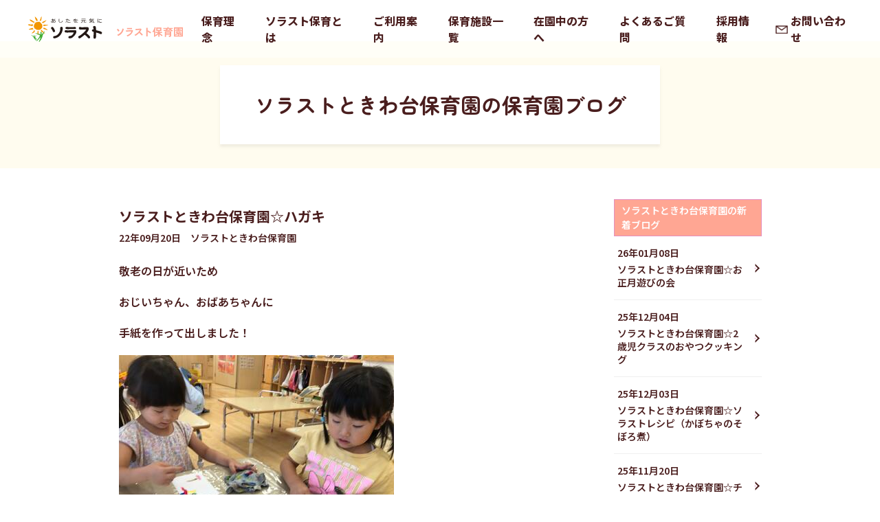

--- FILE ---
content_type: text/html; charset=utf-8
request_url: https://solasto-hoiku.com/newsblog/blog/post_3835.html
body_size: 6968
content:
<!DOCTYPE HTML>
<!--[if lt IE 8 ]><html lang="ja" class="ie8"> <![endif]-->
<!--[if (gte IE 9)|(gt IEMobile 7)|!(IEMobile)|!(IE)]><!--><html lang="ja"><!--<![endif]-->
<head>
<meta name="robots" content="noindex">


<!--blog-->




	<meta charset="utf-8">
	<title>ソラストときわ台保育園☆ハガキ｜保育園ブログ｜ソラスト保育園</title>
<!-- Google Tag Manager -->
<script>(function(w,d,s,l,i){w[l]=w[l]||[];w[l].push({'gtm.start':
new Date().getTime(),event:'gtm.js'});var f=d.getElementsByTagName(s)[0],
j=d.createElement(s),dl=l!='dataLayer'?'&l='+l:'';j.async=true;j.src=
'https://www.googletagmanager.com/gtm.js?id='+i+dl;f.parentNode.insertBefore(j,f);
})(window,document,'script','dataLayer','GTM-K4959LD');</script>
<!-- End Google Tag Manager -->
		<meta name="viewport" content="width=device-width,user-scalable=yes">
		<meta name="description" content="敬老の日が近いため おじいちゃん、おばあちゃんに 手紙を作って出しました！ 3歳児クラスではトンボを...">
	<meta name="keywords" content="保育園,駅から近い">
	<meta name="robots" content="index,follow">
	<script type="text/javascript" src="//ajax.googleapis.com/ajax/libs/jquery/1.8.1/jquery.min.js"></script>
	<script type="text/javascript" src="../../common/js/jquery.bxslider.min.js"></script>
	<script type="text/javascript" src="../../common/js/jquery.darktooltip.js"></script>
	<script type="text/javascript" src="../../common/js/common.js"></script>
	<link rel="stylesheet" type="text/css" media="all" href="../../common/css/jquery.bxslider.css">
	<link rel="stylesheet" type="text/css" media="all" href="../../common/css/darktooltip.css">
	<link rel="stylesheet" type="text/css" media="all" href="../../common/css/style.css?230419">
	<link rel="stylesheet" type="text/css" media="all" href="../../common/css/additional_style.css?180110">
	<link rel="stylesheet" type="text/css" media="all" href="../../common/css/blog_style.css?180802">
	<link rel="stylesheet" type="text/css" media="all" href="../../common/css/new_top.css?180110">
	<link rel="stylesheet" type="text/css" media="all" href="../../common/css/new_top_add.css?180110">
	<link rel="shortcut icon" type="image/vnd.microsoft.icon" sizes="16x16" href="../../common/favicon.ico">
	<link rel="icon" type="image/gif" href="../../common/favicon.ico">
	<!--[if lt IE 9 ]>
		<script src="http://html5shim.googlecode.com/svn/trunk/html5.js"></script>
		<script type="text/javascript" src="../../common/js/selectivizr-min.js"></script>
		<script type="text/javascript" src="../../common/js/jquery.backgroundSize.js"></script>
		<script>
		   $(function() {
		       $(".mailForm .childSectionTitle").css( "background-size", "contain" );
		   });
		</script>
	<![endif]-->
<!-- Google Tag Manager -->
<script>(function(w,d,s,l,i){w[l]=w[l]||[];w[l].push({'gtm.start':
new Date().getTime(),event:'gtm.js'});var f=d.getElementsByTagName(s)[0],
j=d.createElement(s),dl=l!='dataLayer'?'&l='+l:'';j.async=true;j.src=
'https://www.googletagmanager.com/gtm.js?id='+i+dl;f.parentNode.insertBefore(j,f);
})(window,document,'script','dataLayer','GTM-WV7BCZ7');</script>
<!-- End Google Tag Manager -->
<!-- Google Analytics -->
<script> (function(i,s,o,g,r,a,m){i['GoogleAnalyticsObject']=r;i[r]=i[r]||function(){ (i[r].q=i[r].q||[]).push(arguments)},i[r].l=1*new Date();a=s.createElement(o), m=s.getElementsByTagName(o)[0];a.async=1;a.src=g;m.parentNode.insertBefore(a,m) })(window,document,'script','//www.google-analytics.com/analytics.js','ga'); ga('create', 'UA-22895863-4', 'auto'); ga('require', 'displayfeatures'); ga('send', 'pageview');
</script>
<!-- End Google Analytics -->
<link rel="canonical" href="https://solasto-hoiku.com/newsblog/blog/post_3835.html" />
	<script type="text/javascript" src="../../common/js/img2bg.js"></script>
	<script type="text/javascript"><!--
	img2bg.set("#secMain img");
	//--></script>
</head>

<body id="page-top" class="newsblog doubleColumn"><!-- Google Tag Manager (noscript) -->
<noscript><iframe src="https://www.googletagmanager.com/ns.html?id=GTM-WV7BCZ7"
height="0" width="0" style="display:none;visibility:hidden"></iframe></noscript>
<!-- End Google Tag Manager (noscript) -->
<!-- Google Tag Manager (noscript) -->
<noscript><iframe src="https://www.googletagmanager.com/ns.html?id=GTM-K4959LD"
height="0" width="0" style="display:none;visibility:hidden"></iframe></noscript>
<!-- End Google Tag Manager (noscript) -->
<!-- wrapper -->
<div class="wrapper">
<link rel="preconnect" href="https://fonts.googleapis.com">
<link rel="preconnect" href="https://fonts.gstatic.com" crossorigin>
<link href="https://fonts.googleapis.com/css2?family=Noto+Sans+JP:wght@100;200;300;400;500;600;700;800;900&display=swap" rel="stylesheet">
<link href="https://fonts.googleapis.com/css2?family=Zen+Maru+Gothic:wght@300;400;500;700;900&display=swap" rel="stylesheet">
<link href="https://fonts.googleapis.com/css2?family=Public+Sans:wght@300;400;500;600;700;800;900&display=swap" rel="stylesheet">
<link rel="stylesheet" href="https://cdn.jsdelivr.net/npm/slick-carousel@1.8.1/slick/slick-theme.min.css">
<link rel="stylesheet" href="https://cdn.jsdelivr.net/npm/slick-carousel@1.8.1/slick/slick.min.css">

<link rel="stylesheet" href="../../common/css/new_area_s_dev.css" >

<script src="https://code.jquery.com/jquery-3.6.0.min.js" integrity="sha256-/xUj+3OJU5yExlq6GSYGSHk7tPXikynS7ogEvDej/m4=" crossorigin="anonymous"></script>
<style>
  header .head_logo{
      width: 200px;
    }
  @media screen and (min-width: 768px) {
    header .head_logo{
      width: 240px;
    }
  }
</style>
<div class="wrap">
    <header>
      <div class="header_pc fl sb ac">
        <div class="head_logo">
        <h1><a href="../../index.html"><img src="../../images/head_logo.svg"></a></h1>
        </div>
        <div class="head_menu">
          <nav>
          <a href="../../principle/index.html">保育理念</a>
          <a href="../../about/index.html">ソラスト保育とは</a>
          <a href="../../index.html#service">ご利用案内</a>
          <a href="../../area/index.html">保育施設一覧</a>
          <a href="../../index.html#information">在園中の方へ</a>
          <a href="../../faq/index.html">よくあるご質問</a>
          <a href="../../recruit/index.html">採用情報</a>
          <a class="head_mail" href="../../inquiry/inquiry.html" id="head_mail">お問い合わせ</a>
          </nav>
        </div>
      </div>

      <div class="header_sp">
        <div class="head_logo">
        <h1><a href="../../index.html"><img src="../../images/head_logo.svg"></a></h1>
        </div>
        <div class="head_hbg">
          <button class="menu-trigger" id="menu01">
            <span></span>
            <span></span>
            <span></span>
          </button>
          <span class="head_hbg_span">MENU</span>
        </div>
        <div class="head_menu">
          <nav>
            <a href="../../principle/index.html">保育理念</a>
            <a href="../../about/index.html">ソラスト保育とは</a>
            <a href="../../index.html#service">ご利用案内</a>
            <div class="head_menu_in">
            <a href="../../guide/monthly.html" class="bal_01">月極保育について</a>
              <a href="../../guide/temporary.html" class="bal_02">一時保育について</a>
              <a href="../../guide/convalescent.html" class="bal_03">病児・病後児保育について</a>
            </div>
            <a href="../../area/index.html">保育施設一覧</a>
            <a href="../../index.html#information">在園中の方へ</a>
            <a href="../../faq/index.html">よくあるご質問</a>
            <a href="../../recruit/index.html">採用情報</a>
            <a href="../../inquiry/inquiry.html">お問い合わせ</a>
          </nav>
        </div>
      </div>
    </header>

	<!--#contentsArea-->
	<div id="contentsArea">
		<!--.contentsAreaWrap-->
		
            
            
            
            
                
                    
                    
                    
                
            
                
            

						<div class="art_head_ttl">
			            <h1 class="">ソラストときわ台保育園の保育園ブログ</h1>
			      </div>

		
  
    <div class="contentsAreaWrap">
  

		


    <div class="art_wrap">
			<!--#secMain-->
			<div id="main_ren">
				<div class="main_content">

					<div class="sectionBody">
						<div class="childSectionTitle">
							<h2 class="childSectionTitleH">ソラストときわ台保育園☆ハガキ</h2>
						</div>
						<p class="newsdate">22年09月20日　ソラストときわ台保育園</p>
						<p>敬老の日が近いため</p>
<p>おじいちゃん、おばあちゃんに</p>
<p>手紙を作って出しました！</p>
<p><a href="../../2022_19590.jpg"><img alt="2022_19590.jpg" src="../../assets_c/2022/09/2022_19590-thumb-400xauto-115078.jpg" width="400" height="300" /></a></p>
<p><a href="../../2022_19781.jpg"><img alt="2022_19781.jpg" src="../../assets_c/2022/09/2022_19781-thumb-autox533-115080.jpg" width="400" height="533" /></a></p>
<p>3歳児クラスではトンボを絵具で描きました♪</p>
<p>カラフルなトンボがたくさんできましたよ。</p>
<p><a href="../../2022_20484.jpg"><img alt="2022_20484.jpg" src="../../assets_c/2022/09/2022_20484-thumb-autox533-115082.jpg" width="400" height="533" /></a></p>
<p><a href="../../2022_20485.jpg"><img alt="2022_20485.jpg" src="../../assets_c/2022/09/2022_20485-thumb-autox533-115090.jpg" width="400" height="533" /></a></p>
<p>制作したハガキは、各クラスごとお散歩の途中で</p>
<p>ポストに投函しました。</p>
<p>「届くかなー？」と言いながら楽しんで投函していました♪</p>
<p><a href="../../2022_20642.jpg"><img alt="2022_20642.jpg" src="../../assets_c/2022/09/2022_20642-thumb-autox533-115086.jpg" width="400" height="533" /></a></p>
<p><a href="../../2022_20651.jpg"><img alt="2022_20651.jpg" src="../../assets_c/2022/09/2022_20651-thumb-400xauto-115088.jpg" width="400" height="300" /></a></p>
<p>おじいちゃん、おばあちゃん、喜んでくれるといいな☆</p>
<p></p>
<p></p>
<p>随時、園見学を行っています。</p>
<p>お気軽にお問合せください。</p>
<p></p>
<p>ソラストときわ台保育園</p>
<p>東京都板橋区常盤台2-5-7</p>
<p>峰岡ビル１階</p>
<p>ＴＥＬ：03-5392-7551</p>

					</div>
				</div>
			</div>
			<!--/#secMain-->

			<!--#side-->
			<aside id="side_ren">
				<nav class="asideNav">
					
						<h3 class="asideNavTitle"><a href="../../blog/index.html">ソラストときわ台保育園の新着ブログ</a></h3>
						<ul class="asideNavBody">
							<!-- <li class="asideNavHeading"><a href="../../blog/tokiwadai/index.html"> 記事一覧</a></li> -->
							
                        
                            <li class="asideNavNewEntries">
                              <a href="post_5907.html">
                                <p>26年01月08日</p>
                                <p>ソラストときわ台保育園☆お正月遊びの会</p>
                              </a>
                            </li>
                        
                            <li class="asideNavNewEntries">
                              <a href="2_320.html">
                                <p>25年12月04日</p>
                                <p>ソラストときわ台保育園☆2歳児クラスのおやつクッキング</p>
                              </a>
                            </li>
                        
                            <li class="asideNavNewEntries">
                              <a href="post_5864.html">
                                <p>25年12月03日</p>
                                <p>ソラストときわ台保育園☆ソラストレシピ（かぼちゃのそぼろ煮）</p>
                              </a>
                            </li>
                        
                            <li class="asideNavNewEntries">
                              <a href="post_5842.html">
                                <p>25年11月20日</p>
                                <p>ソラストときわ台保育園☆チューリップの球根を買いに</p>
                              </a>
                            </li>
                        
                            <li class="asideNavNewEntries">
                              <a href="post_5813.html">
                                <p>25年11月05日</p>
                                <p>ソラストときわ台保育園☆運動会！</p>
                              </a>
                            </li>
                        
                    
						</ul>
					
				</nav>
			</aside>
			<!--/#side-->
		</div>
            
                  <div class="blogBottomLinks">
                      <ul>
                          
                          
                          
                              
                                  
                                  
                                      
                                  
                                      
                                  
                                      
                                  
                                      
                                  
                                      
                                  
                                      
                                  
                                      
                                  
                                      
                                  
                                      
                                  
                                      
                                  
                                      
                                  
                                      
                                  
                                      
                                  
                                      
                                  
                                      
                                  
                                      
                                  
                                      
                                  
                                      
                                  
                                      
                                  
                                      
                                  
                                      
                                  
                                      
                                  
                                      
                                  
                                      
                                  
                                      
                                  
                                      
                                  
                                      
                                  
                                      
                                  
                                      
                                  
                                      
                                          
                                          
                                      
                                  
                                      
                                  
                                      
                                  
                                      
                                  
                                      
                                  
                                      
                                  
                                      
                                  
                                      
                                  
                                      
                                  
                                      
                                  
                                      
                                  
                                      
                                  
                                      
                                  
                                      
                                  
                                      
                                  
                                      
                                  
                                      
                                  
                                      
                                  
                                      
                                  
                                      
                                  
                                      
                                  
                                      
                                  
                                      
                                  
                                      
                                  
                                      
                                  
                                      
                                  
                                      
                                  
                                      
                                  
                                      
                                  
                                      
                                  
                                      
                                  
                                      
                                  
                                      
                                  
                                      
                                  
                                      
                                  
                                      
                                  
                                      
                                  
                                      
                                  
                                      
                                  
                                      
                                  
                                      
                                  
                                      
                                  
                                      
                                  
                              
                          
                              
                          
                          
                              <li><a href="../../area/tokyo/tokiwadai2.html">ソラストときわ台保育園についてはこちら</a></li>
                          
                      </ul>
                  </div>
              
		<!--/.contentsAreaWrap-->

    

		<div class="breadCrumbs">
				<ul>
						<li><a href="../../index.html">ホーム</a></li>
              
    						<li><a href="../../blog/index.html">保育園ブログ</a></li>
    						<li><a href="../../blog/tokiwadai/index.html">ソラストときわ台保育園</a></li>
    						<li>ソラストときわ台保育園☆ハガキ</li>
              
				</ul>
		</div>

	</div>
	<!--/#contentsArea-->
<footer>
    <div class="footer_pc">
        <nav>
          <div>
          <a href="../../principle/index.html">保育理念</a>
          <a href="../../about/index.html">ソラスト保育とは</a>
          <a href="../../index.html#service">ご利用案内</a>
          </div>
          <div>
          <a href="../../area/index.html">保育施設一覧</a>
          <a href="../../index.html#information">在園中の方へ</a>
          <a href="../../voice/index.html">保護者の声</a>
          </div>
          <div>
            <a href="../../faq/index.html">よくあるご質問</a>
            <a href="../../recruit/index.html">採用情報</a>
            <a href="../../inquiry/inquiry.html">お問い合わせ</a>
          </div>
          <div>
            <a href="https://www.solasto.co.jp/" target="_blank"><span class="ico_another">コーポレートサイト</span></a>
            <a href="https://kodomo.solasto-hoiku.com/" target="_blank"><span class="ico_another">ソラストのこども事業部</span></a>
            <a href="../../privacy/index.html">プライバシーポリシー</a>
          </div>
        </nav>
        <div class="copy">
          <p>Copyrightc 2023 Solasto Corporation All rights reserved.</p>
        </div>
      </div>
      <div class="footer_sp">
      <nav>
        <a href="../../principle/index.html">保育理念</a>
        <a href="../../about/index.html">ソラスト保育とは</a>
        <a href="../../index.html#service">ご利用案内</a>
      <a href="../../area/index.html">保育施設一覧</a>
        <a href="../../index.html#information">在園中の方へ</a>
          <a href="../../voice/index.html">保護者の声</a>
        <a href="../../faq/index.html">よくあるご質問</a>
        <a href="../../recruit/index.html">採用情報</a>
        <a href="../../inquiry/inquiry.html">お問い合わせ</a>
        <a href="../../privacy/index.html">プライバシーポリシー</a>
        <a href="https://www.solasto.co.jp/" target="_blank"><span class="ico_another">コーポレートサイト</span></a>
        <a href="https://kodomo.solasto-hoiku.com/" target="_blank"><span class="ico_another">ソラストのこども事業部</span></a>
      </nav>
      <div class="copy">
        <p>Copyrightc 2023 Solasto Corporation All rights reserved.</p>
      </div>
    </div>
    </footer>
    </div>
    <a href="#contact" class="to_contact">お問い合わせ<br>はこちら</a>
    </div>
    <script src="https://cdn.jsdelivr.net/npm/slick-carousel@1.8.1/slick/slick.min.js"></script>
    <script>
    //ハンバーガークリック
    $(function(){
    $('.head_hbg').on('click', function() {
      $('.menu-trigger').toggleClass('active');
      $('.head_hbg_span').toggleClass('active');
      $('.head_menu').toggleClass('active');
      return false;
    });
    });
    
    //メニュー内クリック
    $(function(){
    $('.head_menu a').on('click', function() {
      $('.menu-trigger').toggleClass('active');
      $('.head_hbg_span').toggleClass('active');
      $('.head_menu').toggleClass('active');
      //return false;
    });
    });
    
    $(".slide_01").slick({
    autoplay: true, //自動切り替え有無
    autoplaySpeed:5000, //次の画像に進む時間
    speed:1000, //画像移動完了時間
    slidesToShow:1,
    infinite:true,
    dots:true,
    arrows:true,
     adaptiveHeight: false,
    centerMode:true,
    centerPadding:'12%',
    });
    
    //アンカースクロール
    var headerHeight = 75;
    var urlHash = location.hash;
    if(urlHash) {
      $('body,html').stop().scrollTop(0);
      setTimeout(function(){
          var target = $(urlHash);
          var position = target.offset().top - headerHeight;
          $('body,html').stop().animate({scrollTop:position}, 500);
      }, 100);
    }
    $('a[href^="#"]').click(function() {
      var href= $(this).attr("href");
      var target = $(href);
      var position = target.offset().top - headerHeight;
      $('body,html').stop().animate({scrollTop:position}, 500);
    });
    
    //スクロール時ハンバーガー挙動02
    $(function () {
      var target = $(".to_contact");
      var el = $("#intro").offset().top;
      $(window).scroll(function () {
        var scroll = $(this).scrollTop() + 500;
        if (scroll < el) {
          target.removeClass('on');
        }else{
          target.addClass('on');
        }
      });
    });
    
    
    if (window.matchMedia('(max-width: 767px)').matches) {
    (function($){
      $.fn.autoHeight = function(options){
          var op = $.extend({
              column  : 0,
              clear   : 0,
              height  : 'minHeight',
              reset   : ''
          },options || {}); // optionsに値があれば上書きする
    
          var self = $(this);
          if (op.reset === 'reset') {
              self.removeAttr('style');
          }
    
          // 要素の高さを取得
          var hList = self.map(function(){
              return $(this).height();
          }).get();
          var hListLine = [];
          if (op.column > 1) {
              for(var i = 0, l = hList.length; i < Math.ceil(l / op.column); i++) {
                  var x = i * op.column;
                  // 指定カラム数の配列を切り出し、その中の高さの最大値を取得する
                  hListLine.push(Math.max.apply(null, hList.slice(x, x + op.column)));
              }
          }
    
          // 高さの最大値を要素に適用
          var ie6 = typeof window.addEventListener === "undefined" && typeof document.documentElement.style.maxHeight === "undefined";
          if (op.column > 1) {
              for (var j=0; j<hListLine.length; j++) {
                  for (var k=0; k<op.column; k++) {
                      if (ie6) {
                          self.eq(j*op.column+k).height(hListLine[j]);
                      } else {
                          self.eq(j*op.column+k).css(op.height,hListLine[j]);
                      }
                      if (k === 0 && op.clear !== 0) {
                          self.eq(j*op.column+k).css('clear','both');
                      }
                  }
              }
          } else {
              // 取得した高さの数値の最大値を取得
              var hMax = Math.max.apply(null, hList);
              if (ie6) {
                  self.height(hMax);
              } else {
                  self.css(op.height, hMax);
              }
          }
      };
    })(jQuery);
    
    jQuery(function($){
    $('.slide_cont').autoHeight();
    $('.art_subs').autoHeight();
    $('.dat_txt').autoHeight();
    });
    }
    $(function() {
    $('.sea_tab').on('click', function() {
      $('.sea_tab, .sea_cont').removeClass('on');
      $(this).addClass('active');
    
      var index = $('.sea_tab').index(this);
      $('.sea_cont').eq(index).addClass('on');
    });
    });
    </script>
    
</div>
<!--/wrapper-->
<script type="text/javascript">
  (function () {
    var tagjs = document.createElement("script");
    var s = document.getElementsByTagName("script")[0];
    tagjs.async = true;
    tagjs.src = "//s.yjtag.jp/tag.js#site=OKqfejy";
    s.parentNode.insertBefore(tagjs, s);
  }());
</script>
<noscript>
  <iframe src="//b.yjtag.jp/iframe?c=OKqfejy" width="1" height="1" frameborder="0" scrolling="no" marginheight="0" marginwidth="0"></iframe>
</noscript>
</body>
</html>


--- FILE ---
content_type: text/css
request_url: https://solasto-hoiku.com/common/css/style.css?230419
body_size: 30380
content:
@charset "UTF-8";
/* ---------------------------------------------------------
	（デフォルトスタイル定義）
------------------------------------------------------------ */
html, body, div, span, object, iframe,
h1, h2, h3, h4, h5, h6, p, blockquote, pre,
abbr, address, cite, code,
del, dfn, em, img, ins, kbd, q, samp,
small, strong, sub, sup, var,
b, i,
dl, dt, dd, ol, ul, li,
fieldset, form, label, legend,
table, caption, tbody, tfoot, thead, tr, th, td,
article, aside, canvas, details, figcaption, figure,
footer, header, hgroup, menu, nav, section, summary,
time, mark, audio, video {
  margin: 0 auto;
  padding: 0;
  border: 0;
  outline: 0;
  font-size: inherit;
  vertical-align: baseline;
  background: transparent;
  font-weight: inherit;
  line-height: inherit; }

body {
  line-height: 1.6em; }

article, aside, canvas, details, figcaption, figure,
footer, header, hgroup, menu, nav, section, summary {
  display: block; }

ol li,
ul li {
  list-style: none; }

li img {
  vertical-align: bottom; }

blockquote, q {
  quotes: none; }

blockquote:before, blockquote:after,
q:before, q:after {
  content: '';
  content: none; }

a {
  margin: 0;
  padding: 0;
  border: 0;
  font-size: 100%;
  vertical-align: baseline;
  background: transparent; }

ins {
  background-color: #ff9;
  color: #000;
  text-decoration: none; }

mark {
  background-color: #ff9;
  color: #000;
  font-style: italic;
  font-weight: bold; }

del {
  text-decoration: line-through; }

abbr[title], dfn[title] {
  border-bottom: 1px dotted #000;
  cursor: help; }

table {
  border-collapse: collapse;
  border-spacing: 0; }

hr {
  display: block;
  height: 1px;
  border: 0;
  border-top: 1px solid #cccccc;
  margin: 1em 0;
  padding: 0; }

input, select {
  vertical-align: middle; }

/*フォント関連*/
select,
input,
button,
textarea,
button {
  font: 99% arial, helvetica, clean, sans-serif; }

table {
  font-size: inherit;
  font: 100%; }

pre,
code,
kbd,
samp,
tt {
  font-family: monospace;
  *font-size: 108%;
  line-height: 100%; }

em {
  text-decoration: none;
  font-style: normal; }

nav {
  display: block; }

html {
  *font-size: small;
  *font: x-small; }

body {
  /* background: #8EC21E; */
  font-family: "メイリオ", "Meiryo", "ヒラギノ角ゴ Pro W3", "Hiragino Kaku Gothic Pro", "ＭＳ ゴシック", "Osaka", sans-serif;
  color: #524b3f;
  font-size: 16px;
  overflow-x: hidden; }
  @media (max-width: 760px) {
    body:not(.top) {
      font-size: 14px;
      width: 320px;
      -webkit-text-size-adjust: 100%; } }

a {
  text-decoration: none;
  color: inherit; }
  a:hover {
    text-decoration: none;
    color: inherit; }
    a:hover img {
      opacity: 0.85;
      -ms-filter: "alpha(opacity=85)";
      /* IE8 */ }
  .ie8 a img {
    opacity: 1;
    -ms-filter: "alpha(opacity=100)";
    /* IE8 */ }
  .ie8 a:hover img, .ie8 a:link img, .ie8 a:active img {
    opacity: 0.85;
    -ms-filter: "alpha(opacity=85)";
    /* IE8 */ }

img {
  max-width: 100%;
  height: auto; }

table {
  border: solid 1px #e490bf;
  border-collapse: collapse; }

table, tr, tbody, thead {
  width: 100%; }

th {
  background-color: #f7ddec;
  font-size: 90%;
  font-weight: bold;
  background-image: url("../img/hoiku_th-bg.png"); }

th, td {
  border: solid 1px #e490bf;
  vertical-align: middle; }

th, td {
  padding: 0.5em 0.8em;
  line-height: 1.5em;
  font-size: 87.5%; }

.institutionList table {
  border: solid 1px #ccc; }
.institutionList th, .institutionList td {
  border: solid 1px #ccc;
  padding: 0.3em 0.5em; }

.image img {
  width: auto;
  height: auto; }

/*li.institution a:hover{ overflow:hidden}
li.institution a:hover{}
li.institution a:hover .image img {
	border:2px solid #f089c1;
	 margin:-2px;
	 opacity:0.5}*/

.small {
  font-size: 80%; }

.blockNormal {
  display: block;
  line-height: 2.8em;
  border-width: 1px 0;
  border-style: solid;
  border-color: #ddd;
  margin: 0.5em auto; }
  .blockNormal:before {
    content: '';
    display: inline-block;
    vertical-align: middle;
    width: 1em;
    height: 1em;
    top: -0.1em;
    position: relative;
    background: url("../img/hoiku_ico-dubbleArrow-pink.png");
    background-repeat: no-repeat;
    background-position: center;
    background-size: contain; }

.inlineNormal:before {
  content: '';
  display: inline-block;
  vertical-align: middle;
  width: 1em;
  height: 1em;
  top: -0.1em;
  position: relative;
  background-image: url("../img/hoiku_ico-dubbleArrow-pink.png");
  background-repeat: no-repeat;
  background-position: center;
  background-size: contain; }

form textarea,
form input:not([type=hidden]):not([type=checkbox]):not([type=radio]):not([type=submit]):not([type=button]),
form input[type=text],
form select {
  background-color: #fff;
  border-color: #999;
  border-width: 1px;
  border-style: solid;
  -moz-border-radius: 5px;
  -webkit-border-radius: 5px;
  border-radius: 5px;
  max-width: 100%; }
form input:not([type=hidden]):not([type=checkbox]):not([type=radio]):not([type=submit]):not([type=button]),
form input[type=text] {
  line-height: 2em;
  text-indent: 0.25em;
  box-sizing: border-box;
  -moz-box-sizing: border-box;
  -webkit-box-sizing: border-box;
  -o-box-sizing: border-box;
  -ms-box-sizing: border-box; }
form textarea {
  line-height: 1.5em;
  padding: 0.25em;
  box-sizing: border-box;
  -moz-box-sizing: border-box;
  -webkit-box-sizing: border-box;
  -o-box-sizing: border-box;
  -ms-box-sizing: border-box;
  width: auto; }

.sb_plugin {
  position: relative;
  height: 20px;
  width: 332px;
  -webkit-transform: scale(0.9);
  -moz-transform: scale(0.9);
  -webkit-transform-origin: 50%;
  -moz-transform-origin: 50%; }
  .sb_plugin ul:after {
    content: '.';
    display: block;
    height: 0px;
    clear: both;
    visibility: hidden;
    overflow: hidden;
    line-height: 0px;
    font-size: 0px; }
  .sb_plugin li {
    float: left;
    display: block;
    overflow: hidden;
    height: 20px; }
    .sb_plugin li.fb {
      width: 100px; }
    .sb_plugin li.twt {
      width: 90px; }
    .sb_plugin li.gplus {
      width: 60px; }
    .sb_plugin li.line {
      width: 82px; }

.sp-only {
  display: none !important; }
  @media (max-width: 760px) {
    .sp-only {
      display: block !important; } }

.pc-only {
  display: block !important; }
  @media (max-width: 760px) {
    .pc-only {
      display: none !important; } }

.chartInfo {
  position: absolute;
  top: 50%;
  right: 1em;
  bottom: auto;
  left: auto;
  line-height: 2em;
  margin-top: -0.8em;
  height: 1.6em; }

.colorTip {
  -moz-border-radius: 3px;
  -webkit-border-radius: 3px;
  border-radius: 3px;
  display: inline-block;
  height: 1.6em;
  margin: 0 0.25em; }
  .colorTip.wanted {
    color: #FFCC66;
    background-color: #FFCC66; }

.backToTop {
  padding: 1em 0; }
  .backToTop a {
    display: block;
    margin-right: 0;
    margin-left: auto;
    color: transparent;
    width: 35px;
    height: 35px;
    -moz-border-radius: 3px;
    -webkit-border-radius: 3px;
    border-radius: 3px;
    background-color: #E490BF;
    position: relative;
    text-indent: -9999px; }
    .backToTop a:before {
      content: '';
      position: absolute;
      top: 0;
      right: 0;
      bottom: 0;
      left: 0;
      background-image: url("../img/hoiku_pagetop.png");
      background-position: center;
      background-repeat: no-repeat; }

/* ---------------------------------------------------------
 レイアウト
------------------------------------------------------------ */
#wrapper {
  background: #FFF; }

#contentsArea {
  background: #FFF;
  clear: both;
  margin: auto; }
  #contentsArea:after {
    content: '.';
    display: block;
    height: 0px;
    clear: both;
    visibility: hidden;
    overflow: hidden;
    line-height: 0px;
    font-size: 0px; }
  #contentsArea .contentsAreaWrap {
    width: 980px;
    margin: auto; }
    body.top #contentsArea .contentsAreaWrap {
      width: 100%;
      min-width: 980px; }
    body.sptop #contentsArea .contentsAreaWrap {
      width: 100%; }
    @media (max-width: 760px) {
      #contentsArea .contentsAreaWrap {
        width: auto; } }

body.area-tokiwadaidaini #secMain, body.guide-price #secMain {
  width: 690px;
  float: right; }
  @media (max-width: 760px) {
    body.area-tokiwadaidaini #secMain, body.guide-price #secMain {
      width: auto;
      float: none; } }

#side {
  width: 250px;
  float: left; }
  @media (max-width: 760px) {
    #side {
      width: auto;
      float: none; } }

.label {
  display: inline-block;
  padding: 0.4em 0.5em 0.3em;
  margin: 0.2em 0;
  line-height: 1;
  background-color: #4c9204;
  -moz-border-radius: 3px;
  -webkit-border-radius: 3px;
  border-radius: 3px;
  color: #fff;
  font-size: 12px; }
  @media (max-width: 760px) {
    .label {
      font-size: 10px; } }
  .label.label-01 {
    background-color: #af89e3; }
  .label.label-02 {
    background-color: #339999; }
  .label.label-03 {
    background-color: #ff6666; }
  .label.label-04 {
    background-color: #f0974f; }
  .label.label-05 {
    background-color: #e38ebe; }
  .label.label-06 {
    background-color: #53a5eb; }

/* ---------------------------------------------------------
 .btn
------------------------------------------------------------ */
.btn {
  line-height: 1em; }
  .btn a {
    font-size: 80%;
    padding: 0.7em 0.9em;
    border: 2px solid #DDDDDD;
    border-radius: 8px;
    -webkit-border-radius: 8px;
    -moz-border-radius: 8px;
    background: #F9F9F9;
    background: -moz-linear-gradient(top, #fdfdfd, #efefef);
    background: -webkit-gradient(linear, left top, left bottom, from(#fdfdfd), to(#efefef));
    text-decoration: none;
    color: #5B5A5B;
    display: inline-block; }
    .btn a:hover {
      opacity: 0.75;
      filter: alpha(opacity=75);
      -ms-filter: "alpha(opacity=75)";
      -moz-opacity: 0.75;
      -khtml-opacity: 0.75; }
    .btn a em {
      padding-left: 1.2em;
      position: relative; }
      .btn a em:before {
        content: '';
        display: block;
        width: 1em;
        height: 1em;
        position: absolute;
        top: 50%;
        right: auto;
        bottom: auto;
        left: 0;
        background: url("../img/hoiku_ico-circleArrow-gray.png") no-repeat center;
        vertical-align: baseline;
        margin-top: -0.5em; }
  #infoArea .btn {
    position: absolute;
    top: 0;
    right: 0;
    bottom: auto;
    left: auto; }
  #blogArea .btn {
    position: absolute;
    top: 35px;
    right: 0;
    bottom: auto;
    left: auto; }
  #serviceArea .btn, #topInstitution .btn {
    position: absolute;
    top: auto;
    right: 0;
    bottom: 0;
    left: auto; }

/* ---------------------------------------------------------
 ヘッダー
------------------------------------------------------------ */
#page_header {
  background: url("../img/bg_siteheader.gif") bottom repeat-x white; }
  #page_header .wrap {
    position: relative;
    width: 980px;
    margin: auto;
    height: 118px; }
    @media (max-width: 760px) {
      body:not(.top) #page_header .wrap {
        height: 60px;
        width: auto; } }
  #page_header #siteLogo {
    position: absolute;
    top: 40%;
    left: 0;
    line-height: 100%;
    width: 616px;
    height: 68px;
    margin-top: -30px; }
    #page_header #siteLogo a {
      position: absolute;
      top: 0;
      right: 0;
      bottom: 5px;
      left: 0;
      display: block;
      background: url("../img/hoiku_siteLogo.png") no-repeat;
      overflow: hidden;
      text-indent: 100%;
      font-size: 0;
      line-height: 0; }
      #page_header #siteLogo a:hover {
        opacity: 0.75;
        -ms-filter: "alpha(opacity=75)";
        /* IE8 */ }
      @media (max-width: 760px) {
        body:not(.top) #page_header #siteLogo a {
          background-size: contain;
          background-position: center;
          background-image: url("../img/hoiku_siteLogo-sp.png"); }
body{    margin-top: 60px;}
#page_header {
    position: fixed;
    top: 0px;
    z-index: 2000;
    width: 100%;
    left:  0;
}
           }
    @media (max-width: 760px) {
      body:not(.top) #page_header #siteLogo {
        margin-top: auto;
        width: auto;
        height: auto;
        top: 0;
        bottom: 0;
        left: 10px;
        right: 130px; } }
  #page_header .sb_plugin {
    position: absolute;
    top: 18px;
    right: 0; }
    @media (max-width: 760px) {
      body:not(.top) #page_header .sb_plugin {
        display: none; } }
  #page_header #nav_global {
    position: absolute;
    bottom: 10px;
    right: 0;
    left: 0; }
    @media (max-width: 760px) {
      body:not(.top) #page_header #nav_global {
        display: none; } }
    #page_header #nav_global li {
      float: left;
      width: 14.2%; }
    #page_header #nav_global a {
      text-align: center;
      color: #534b40;
      font-size: 14px;
      line-height: 2em;
      overflow: hidden;
      text-decoration: none;
      display: block;
      padding: 0;
      position: relative; }
      #page_header #nav_global a:before {
        position: absolute;
        top: 5px;
        right: 0;
        bottom: 5px;
        left: 0;
        border-right: solid 1px #ccc;
        content: ''; }
      #page_header #nav_global a:hover {
        color: #949494; }
    #page_header #nav_global li:nth-child(1) a:before {
      position: absolute;
      top: 5px;
      right: 0;
      bottom: 5px;
      left: 0;
      border-left: solid 1px #ccc;
      content: ''; }
    #page_header #nav_global li.current a {
      color: #ec4e00; }
  #page_header #nav_global_sp {
    display: none;
    position: absolute;
    top: 0;
    right: 0;
    bottom: 0;
    left: auto; }
    @media (max-width: 760px) {
      body:not(.top) #page_header #nav_global_sp {
        display: block; } }
    #page_header #nav_global_sp li {
      width: 60px;
      height: 55px;
      float: left;
      position: relative;
      border-left: solid 1px #ccc; }
      #page_header #nav_global_sp li a, #page_header #nav_global_sp li span {
        cursor: pointer;
        color: #E696C3;
        text-align: center;
        padding-top: 30px;
        display: block;
        position: absolute;
        top: 0;
        right: 0;
        bottom: 0;
        left: 0;
        font-size: 8px;
        white-space: nowrap; }
        #page_header #nav_global_sp li a:after, #page_header #nav_global_sp li span:after {
          content: '';
          position: absolute;
          top: 5px;
          right: auto;
          bottom: auto;
          left: 50%;
          width: 30px;
          height: 30px;
          margin-left: -15px;
          background-size: 100%;
          background-repeat: no-repeat;
          background-position: center; }
      #page_header #nav_global_sp li.menu a:after, #page_header #nav_global_sp li.menu span:after {
        background-image: url("../img/hoiku_btn_menu.png"); }
      #page_header #nav_global_sp li.mail a:after, #page_header #nav_global_sp li.mail span:after {
        background-image: url("../img/hoiku_btn_mail.png"); }

/* ---------------------------------------------------------
 フッター
------------------------------------------------------------ */
#page_footer {
  width: 100%;
  background: url("../img/bg_pagefooter.gif") repeat-x;
  clear: both;
  padding-top: 120px; }
  @media (max-width: 760px) {
    body:not(.top) #page_footer {
      padding-top: 60px; } }
  #page_footer .wrap {
    background-color: #8EC21E;
    padding: 0 0 62px; }
  #page_footer .sp-only {
    color: #fff;
    display: block;
    text-align: center;
    font-size: 90%;
    text-decoration: underline;
    margin: 2em auto; }
  #page_footer .copyright {
    clear: both;
    text-align: center;
    padding: 50px 0;
    font-size: 12px;
    color: #FFF;
    background-color: #8EC21E; }
    @media (max-width: 760px) {
      body:not(.top) #page_footer .copyright {
        padding-top: 1em;
        font-size: 10px; } }
  #page_footer .sb_plugin {
    margin-top: 1em;
    display: none; }
    @media (max-width: 760px) {
      body:not(.top) #page_footer .sb_plugin {
      display: block;width:100%; } }

#sitemapArea {
  position: relative;
  font-size: 12px;
  width: 980px;
  margin: 0 auto; }
  #sitemapArea:after {
    content: '.';
    display: block;
    height: 0px;
    clear: both;
    visibility: hidden;
    overflow: hidden;
    line-height: 0px;
    font-size: 0px; }
  @media (max-width: 760px) {
    body:not(.top) #sitemapArea {
      width: auto; } }
  #sitemapArea .sitemap a:hover {
    text-decoration: underline; }
  #sitemapArea .sitemap nav {
    box-sizing: border-box;
    -moz-box-sizing: border-box;
    -webkit-box-sizing: border-box;
    -o-box-sizing: border-box;
    -ms-box-sizing: border-box;
    position: relative;
    float: left;
    margin-right: 28px;
    border-left: 1px solid #c6e08e;
    height: 486px;
    padding-top: 40px;
    padding-left: 20px; }
    @media (max-width: 760px) {
      body:not(.top) #sitemapArea .sitemap nav {
        display: none; } }
    #sitemapArea .sitemap nav h3 {
      position: absolute;
      top: 0;
      right: 0;
      bottom: auto;
      left: 0;
      padding-left: 20px;
      font-size: 125%;
      color: #fff;
      font-weight: bold; }
    #sitemapArea .sitemap nav:nth-child(1) {
      border-left: none;
      padding-left: 0; }
      #sitemapArea .sitemap nav:nth-child(1) h3 {
        padding-left: 0; }
	#sitemapArea .sitemap nav h3.sub {
		padding: 0 0 0.7em;
		position: relative;
	}
    #sitemapArea .sitemap nav li {
      margin: 0 0 10px; }
      #sitemapArea .sitemap nav li a {
        text-decoration: none;
        color: #FFF; }
        #sitemapArea .sitemap nav li a:before {
          content: '';
          display: inline-block;
          width: 1em;
          height: 1em;
          background: url("../img/hoiku_ico-circleArrow-green.png") no-repeat center;
          vertical-align: baseline;
          margin-right: 0.2em; }
  #sitemapArea .sitemap .sitemap-company ul:nth-child(3) {
    margin-top: 36px; }
  #sitemapArea .banner_solast {
    border-left: 1px solid #c6e08e;
    width: 400px;
    height: 486px;
    overflow: hidden;
    position: absolute;
    top: 0;
    right: 0; }
    @media (max-width: 760px) {
      body:not(.top) #sitemapArea .banner_solast {
        width: 310px;
        position: relative;
        border-left: none;
        height: auto; } }
    #sitemapArea .banner_solast ul {
      padding: 0 0 0 20px; }
      #sitemapArea .banner_solast ul:after {
        content: '.';
        display: block;
        height: 0px;
        clear: both;
        visibility: hidden;
        overflow: hidden;
        line-height: 0px;
        font-size: 0px; }
      @media (max-width: 760px) {
        body:not(.top) #sitemapArea .banner_solast ul {
          padding: 0; } }
      #sitemapArea .banner_solast ul li {
        text-align: center;
        float: right;
        margin: 0 auto 10px auto;
        padding: 0;
        width: 185px; }
        #sitemapArea .banner_solast ul li:nth-child(2n+1) {
          float: left;
          clear: both; }
        @media (max-width: 760px) {
          body:not(.top) #sitemapArea .banner_solast ul li {
            width: 50%;
            float: left;
            margin: auto;
            padding: 5px;
            box-sizing: border-box;
            -moz-box-sizing: border-box;
            -webkit-box-sizing: border-box;
            -o-box-sizing: border-box;
            -ms-box-sizing: border-box; }
            body:not(.top) #sitemapArea .banner_solast ul li a {
              margin: auto;
              width: 100%;
              height: 47px;
              display: block;
              background-position: center;
              background-size: contain;
              background-repeat: no-repeat; }
              body:not(.top) #sitemapArea .banner_solast ul li a img {
                display: block;
                visibility: hidden;
                height: 47px; }
            body:not(.top) #sitemapArea .banner_solast ul li:nth-child(1) a {
              background-image: url("../img/hoiku_banner_solast_corp-sp.png"); }
            body:not(.top) #sitemapArea .banner_solast ul li:nth-child(2) a {
              background-image: url("../img/hoiku_banner_solast_career-sp.png"); }
            body:not(.top) #sitemapArea .banner_solast ul li:nth-child(3) a {
              background-image: url("../img/hoiku_banner_solast_kaigo-sp.png"); }
            body:not(.top) #sitemapArea .banner_solast ul li:nth-child(4) a {
              background-image: url("../img/hoiku_banner_solast_learning-sp.png"); } }

/* ---------------------------------------------------------
 問い合わせ バナー
------------------------------------------------------------ */
#bannerfooter {
  background: url("../img/bg_footerbanner.png") repeat scroll 0 0;
  position: fixed;
  bottom: 0;
  left: 0;
  right: 0;
  height: 100px;
  box-sizing: border-box;
  -moz-box-sizing: border-box;
  -webkit-box-sizing: border-box;
  -o-box-sizing: border-box;
  -ms-box-sizing: border-box;
  padding-top: 10px;
  z-index: 220; }
  @media (max-width: 760px) {
    body:not(.top) #bannerfooter {
      height: auto; } }

.putBanner ul,
#topBannerArea ul,
#bannerfooter ul {
  margin: 0 auto;
  max-width: 980px; }
  .putBanner ul:after,
  #topBannerArea ul:after,
  #bannerfooter ul:after {
    content: '.';
    display: block;
    height: 0px;
    clear: both;
    visibility: hidden;
    overflow: hidden;
    line-height: 0px;
    font-size: 0px; }
.putBanner li,
#topBannerArea li,
#bannerfooter li {
  float: left;
  width: 49%;
  margin-left: 2%; }
  .putBanner li:nth-child(2n+1),
  #topBannerArea li:nth-child(2n+1),
  #bannerfooter li:nth-child(2n+1) {
    margin-left: 0;
    clear: both; }
.putBanner .banner,
#topBannerArea .banner,
#bannerfooter .banner {
  display: block;
  text-align: center;
  position: relative;
  height: 80px;
  border-width: 1px;
  border-style: solid;
  border-color: #ddd;
  overflow: hidden; }
  .putBanner .banner:before,
  #topBannerArea .banner:before,
  #bannerfooter .banner:before {
    position: absolute;
    top: 0;
    right: 0;
    bottom: 0;
    left: 0;
    background-position: center;
    background-size: auto 100%;
    background-repeat: no-repeat;
    content: ''; }
  .putBanner .banner:after,
  #topBannerArea .banner:after,
  #bannerfooter .banner:after {
    position: absolute;
    top: 0;
    right: 0;
    bottom: 0;
    left: 0;
    content: '';
    border-width: 4px;
    border-style: solid;
    border-color: #fff; }
    @media (max-width: 760px) {
      .putBanner .banner:after,
      #topBannerArea .banner:after,
      #bannerfooter .banner:after {
        border-width: 2px; } }
  html.ie8 .putBanner .banner a:hover img, html.ie8
  #topBannerArea .banner a:hover img, html.ie8
  #bannerfooter .banner a:hover img {
    -ms-filter: none !important; }
  .putBanner .banner.mail,
  #topBannerArea .banner.mail,
  #bannerfooter .banner.mail {
    text-indent: -9999px;
    color: #fff;
    background-color: #f0974f; }
    .putBanner .banner.mail:before,
    #topBannerArea .banner.mail:before,
    #bannerfooter .banner.mail:before {
      background-image: url("../img/hoiku_bannerInner-mail-01.png"); }
  .putBanner .banner.tel,
  #topBannerArea .banner.tel,
  #bannerfooter .banner.tel {
    text-indent: -9999px;
    color: #fff;
    background-color: #ffcc00; }
    .putBanner .banner.tel:before,
    #topBannerArea .banner.tel:before,
    #bannerfooter .banner.tel:before {
      background-image: url("../img/hoiku_bannerInner-tel-01.png"); }

body.area-tokiwadaidaini .banner.tel:before {
  background-image: url("../img/hoiku_bannerInner-tel-area.png"); }

@media (max-width: 760px) {
  body:not(.top) #bannerfooter {
    padding: 8px; }
    body:not(.top) #bannerfooter .banner {
      height: 40px; }
      body:not(.top) #bannerfooter .banner.tel:before {
        background-image: url("../img/hoiku_bannerInner-tel-02.png"); } }

@media (max-width: 760px) {
  .putBanner li,
  #topBannerArea li {
    float: none;
    width: 100%;
    margin: 1% auto; }
    .putBanner li .banner,
    #topBannerArea li .banner {
      height: 40px; } }


#topBannerBlock {
    margin: 0 0 30px 0;
    text-align: center;
}
@media screen and (max-width:760px){
#topBannerBlock {
    margin: 10px 0 0;
    padding: 0 1em;
}
}
/* ---------------------------------------------------------
 relatedLink
------------------------------------------------------------ */
.relatedLink {
  width: 80%;
  margin: 2em auto; }
  .relatedLink a {
    font-size: 125%;
    display: block;
    text-align: center;
    background-color: #E490BF;
    color: #fff;
    line-height: 2.6em;
    position: relative;
    -moz-border-radius: 5px;
    -webkit-border-radius: 5px;
    border-radius: 5px; }
    .relatedLink a:before {
      position: absolute;
      top: 50%;
      right: 1em;
      bottom: auto;
      left: auto;
      content: '';
      width: 1em;
      height: 1em;
      margin-top: -0.5em;
      background-image: url("../img/hoiku_ico-arrow-white.png");
      background-repeat: no-repeat;
      background-position: center;
      background-size: contain; }
    .relatedLink a:hover {
      background-color: rgba(228, 144, 191, 0.75); }
    @media (max-width: 760px) {
      .relatedLink a {
        background-color: transparent;
        border-style: solid;
        border-color: #ccc;
        border-width: 1px 0;
        color: inherit;
        font-size: 85%;
        font-weight: bold;
        -moz-border-radius: 0;
        -webkit-border-radius: 0;
        border-radius: 0; }
        .relatedLink a:before {
          background-image: url("../img/hoiku_ico-dubbleArrow-pink.png");
          position: relative;
          margin: auto;
          display: inline-block;
          top: 0.1em;
          right: auto;
          left: -1em; } }
  @media (max-width: 760px) {
    .relatedLink {
      width: 320px;
      margin: 1em auto;
      margin-left: -12px; } }

/* ---------------------------------------------------------
 indexPutBanner
------------------------------------------------------------ */
.indexPutBanner {
  clear: both;
  margin: 20px auto;
  padding: 10px 10px 8px;
  position: relative;
  text-align: center;
  background-color: #ffffff;
  border-color: #F9DEEC;
  border-style: solid;
  border-width: 5px;
  -moz-border-radius: 5px;
  -webkit-border-radius: 5px;
  border-radius: 5px; }
  @media (max-width: 760px) {
    body:not(.top) .indexPutBanner {
      border-width: 1px 0;
      -moz-border-radius: 0;
      -webkit-border-radius: 0;
      border-radius: 0; } }

/* ---------------------------------------------------------
 putBanner
------------------------------------------------------------ */
.putBanner {
  clear: both;
  margin: 20px auto;
  padding: 0.5em 1em 1em;
  position: relative;
  text-align: center;
  background-color: #ffffff;
  border-color: #F9DEEC;
  border-style: solid;
  border-width: 5px;
  -moz-border-radius: 5px;
  -webkit-border-radius: 5px;
  border-radius: 5px; }
  @media (max-width: 760px) {
    .putBanner {
      margin: auto 0.6em;
      padding: 0.4em 0.8em 0.4em; } }
  .putBanner .putBannerTitle {
    color: #cc518c;
    font-weight: bold;
    font-size: 0.9em;
    white-space: nowrap; }

/* ---------------------------------------------------------
 キービジュアル
------------------------------------------------------------ */
#kvArea {
  position: relative; }
  #kvArea .btn_scrl {
    position: absolute;
    bottom: -47px;
    left: 50%;
    margin-left: -47px;
    z-index: 210; }
    #kvArea .btn_scrl a {
      display: block;
      background: url("../img/btn_scroll.png") no-repeat;
      width: 94px;
      height: 94px;
      overflow: hidden;
      text-indent: 100%;
      font-size: 0;
      line-height: 0; }
      #kvArea .btn_scrl a:hover {
        opacity: 0.75;
        filter: alpha(opacity=75);
        -ms-filter: "alpha(opacity=75)";
        -moz-opacity: 0.75;
        -khtml-opacity: 0.75; }
    @media (max-width: 760px) {
      body:not(.top) #kvArea .btn_scrl {
        display: none; } }
  #kvArea p img {
    max-width: 1175px;
    max-height: 445px;
    display: block;
    margin: 0 auto; }

.bx-wrapper {
  background: #f5ffef; }
  @media (max-width: 760px) {
    body:not(.top) .bx-wrapper {
      background: transparent; } }

/* ---------------------------------------------------------
 breadCrumb
------------------------------------------------------------ */
.breadCrumb {
  margin: 1.5em auto;
  font-size: 80%; }
  .breadCrumb:after {
    content: '.';
    display: block;
    height: 0px;
    clear: both;
    visibility: hidden;
    overflow: hidden;
    line-height: 0px;
    font-size: 0px; }
  @media (max-width: 760px) {
    .breadCrumb {
      display: none; } }
  .breadCrumb li {
    float: left;
    padding-left: 16px;
    position: relative; }
    .breadCrumb li:before {
      width: 16px;
      height: 16px;
      text-align: center;
      line-height: 16px;
      content: '>';
      position: absolute;
      top: 50%;
      right: auto;
      bottom: auto;
      left: 0;
      margin-top: -8px;
      font-size: 80%; }
    .breadCrumb li .crumb {
      display: block;
      line-height: 2em; }
    .breadCrumb li:nth-child(1) {
      padding-left: 0; }
      .breadCrumb li:nth-child(1):before {
        display: none; }

/* ---------------------------------------------------------
 indexHeader
------------------------------------------------------------ */
.indexHeaderTitle {
  box-sizing: border-box;
  -moz-box-sizing: border-box;
  -webkit-box-sizing: border-box;
  -o-box-sizing: border-box;
  -ms-box-sizing: border-box;
  width: 980px;
  margin: auto;
  margin-bottom: 1em;
  height: 245px;
  position: relative; }
  .indexHeaderTitle h1 {
    font-size: 26px;
    line-height: 36px;
    font-weight: bold;
    position: relative;
    z-index: 2; }
    body.home-index .indexHeaderTitle h1 {
      margin-top: -30px; }
      @media (max-width: 760px) {
        body.home-index .indexHeaderTitle h1 {
          margin-top: auto; } }
  .indexHeaderTitle p {
    font-size: 16px;
    line-height: 24px;
    position: relative;
    z-index: 2; }
  @media (max-width: 760px) {
    .indexHeaderTitle {
      width: auto;
      height: 86px;
      padding: 0;
      background-position: 130% center; }
      .indexHeaderTitle h1 {
        font-size: 18px;
        line-height: 86px;
        font-weight: normal;
        text-indent: 0.8em; }
      .indexHeaderTitle p {
        display: none; } }
  .indexHeaderTitle:before {
    content: '';
    position: absolute;
    top: 0;
    right: 0;
    bottom: 0;
    left: 0;
    background-size: auto 100%;
    background-position: right center;
    background-repeat: no-repeat; }
  .indexHeaderTitle:after {
    content: '';
    position: absolute;
    top: 0;
    right: 0;
    bottom: 0;
    left: 0;
    background-size: auto 100%;
    background-position: 0 center;
    background-repeat: no-repeat;
    z-index: 1;
    background-image: url("../img/hoiku_indexHeader-mask.png"); }
    @media (max-width: 760px) {
      .indexHeaderTitle:after {
        background-size: auto 150%; } }
  body.area-index .indexHeaderTitle:before {
    background-image: url("../img/hoiku_indexHeader-area.png"); }
  body.about-index .indexHeaderTitle:before {
    background-image: url("../img/hoiku_indexHeader-about.png"); }
  body.guide-index .indexHeaderTitle:before {
    background-image: url("../img/hoiku_indexHeader-guide.png"); }

.indexHeaderTitle h1 {
  position: absolute;
  top: 50%;
  right: auto;
  bottom: auto;
  left: 0;
  width: 350px;
  height: 50px;
  margin-top: -25px;
  color: #e38ebe;
  text-indent: -9999px; }
  @media (max-width: 760px) {
    .indexHeaderTitle h1 {
      width: 175px;
      height: 25px;
      margin-top: -12.5px; } }
  .indexHeaderTitle h1:before {
    content: '';
    position: absolute;
    top: 0;
    right: 0;
    bottom: 0;
    left: 0;
    background-size: auto 100%;
    background-position: 0 center;
    background-repeat: no-repeat; }
  body.area-index .indexHeaderTitle h1:before {
    background-image: url("../img/hoiku_indexHeaderTitle-area.png"); }
  body.about-index .indexHeaderTitle h1:before {
    background-image: url("../img/hoiku_indexHeaderTitle-about.png"); }
  body.guide-index .indexHeaderTitle h1:before {
    background-image: url("../img/hoiku_indexHeaderTitle-guide.png"); }

.indexHeaderBody {
  padding: 1em 0; }
  @media (max-width: 760px) {
    .indexHeaderBody {
      padding: 1em;
      font-size: 90%; } }

/* ---------------------------------------------------------
 institution
------------------------------------------------------------ */
.institutionList .institution {
  float: left;
  width: 32%;
  margin: auto auto 2% 2%;
  font-size: 80%; }
  .institutionList .institution:nth-child(3n+1) {
    clear: both;
    margin: auto; }
  .institutionList .institution th {
    padding: 0 0.8em;
    text-align: left;
    width: 5em; }
  .institutionList .institution .image {
    margin-bottom: 0.4em; }
  @media (max-width: 760px) {
    .institutionList .institution {
      float: none;
      width: auto;
      margin-bottom: 3em; }
      .institutionList .institution:nth-child(3n+1) {
        margin-bottom: 3em; }
      .institutionList .institution .image {
        width: 70%; }
      .institutionList .institution table, .institutionList .institution thead, .institutionList .institution tbody, .institutionList .institution tr, .institutionList .institution th, .institutionList .institution td {
        display: block;
        width: auto;
        border: none;
        background-color: transparent;
        background-image: none;
        text-align: left; }
      .institutionList .institution th, .institutionList .institution td {
        padding: 0; }
      .institutionList .institution th:before {
        content: '■';
        color: #E595C2;
        padding-right: 0.1em; }
      .institutionList .institution tr {
        padding: 0.7em 0;
        border-bottom: solid 1px #ccc; }
        .institutionList .institution tr:nth-child(1) {
          border-top: solid 1px #ccc; } }

.institutionListSP {
  margin: auto 1em; }
  .institutionListSP .institution {
    background-color: #FFCC66;
    display: table;
    width: 100%;
    margin: 0.2em auto;
    font-size: 80%;
    -moz-border-radius: 3px;
    -webkit-border-radius: 3px;
    border-radius: 3px; }
    .institutionListSP .institution a {
      display: table-row;
      width: 100%; }
    .institutionListSP .institution .labelList,
    .institutionListSP .institution .institutionName {
      display: table-cell;
      vertical-align: middle;
      padding: 0.3em 0.3em;
      white-space: nowrap; }
    .institutionListSP .institution .institutionName {
      text-indent: 0.5em;
      width: 48%; }
    .institutionListSP .institution .label {
      font-size: 80%; }

/* ---------------------------------------------------------
 topSection
------------------------------------------------------------ */
.topSection {
  box-sizing: border-box;
  -moz-box-sizing: border-box;
  -webkit-box-sizing: border-box;
  -o-box-sizing: border-box;
  -ms-box-sizing: border-box;
  margin: auto;
  padding: 30px 0; }
  @media (max-width: 760px) {
    body:not(.top) .topSection {
      padding: 1em 0; } }

.topSectionTitle,
.topSectionBody {
  box-sizing: border-box;
  -moz-box-sizing: border-box;
  -webkit-box-sizing: border-box;
  -o-box-sizing: border-box;
  -ms-box-sizing: border-box;
  position: relative;
  width: 980px;
  margin: auto; }
  .topSectionTitle:after,
  .topSectionBody:after {
    content: '.';
    display: block;
    height: 0px;
    clear: both;
    visibility: hidden;
    overflow: hidden;
    line-height: 0px;
    font-size: 0px; }
  @media (max-width: 760px) {
    body:not(.top) .topSectionTitle, body:not(.top)
    .topSectionBody {
      width: auto; } }
  .topSectionTitle > p,
  .topSectionBody > p {
    font-size: 14px;
    padding: 0.3em 0;
    text-align: justify;
    line-height: 1.6em; }

/* ---------------------------------------------------------
 section
------------------------------------------------------------ */
.section {
  margin: auto auto 1em; }
  @media (max-width: 760px) {
    .section {
      margin: auto; } }

.sectionTitle {
  padding-top: 0.1em;
  height: 50px;
  font-size: 22px;
  line-height: 50px;
  font-weight: bold;
  margin: auto auto 1.2em;
  border: 1px solid #C1BDBF;
  border-bottom: 3px solid #e490bf;
  text-indent: 1em;
  -webkit-border-top-left-radius: 5px;
  -webkit-border-top-right-radius: 5px;
  -webkit-border-bottom-right-radius: 0;
  -webkit-border-bottom-left-radius: 0;
  -moz-border-radius-topleft: 5px;
  -moz-border-radius-topright: 5px;
  -moz-border-radius-bottomright: 0;
  -moz-border-radius-bottomleft: 0;
  border-top-left-radius: 5px;
  border-top-right-radius: 5px;
  border-bottom-right-radius: 0;
  border-bottom-left-radius: 0; }
  @media (max-width: 760px) {
    .sectionTitle {
      border-width: 0 0 3px 0;
      line-height: 2.6em;
      font-size: 100%;
      height: auto;
      margin: auto; } }

.sectionTitleH {
  font-weight: bold;
  color: #000; }

.sectionBody:after {
  content: '.';
  display: block;
  height: 0px;
  clear: both;
  visibility: hidden;
  overflow: hidden;
  line-height: 0px;
  font-size: 0px; }
.sectionBody > p {
  font-size: 0.875em;
  padding: 0.3em 0;
  text-align: justify;
  line-height: 1.6em; }

/* ---------------------------------------------------------
 childSection
------------------------------------------------------------ */
.childSection {
  font-size: 1em;
  margin: auto auto 1em; }
  @media (max-width: 760px) {
    .childSection {
      margin: auto;
      padding: 0; } }

.childSectionTitle {
  padding-top: 0.1em;
  background: #F0EEDE;
  text-indent: 1em;
  line-height: 2.6em;
  font-size: 18px;
  margin: auto auto 1.2em;
  -moz-border-radius: 5px;
  -webkit-border-radius: 5px;
  border-radius: 5px; }
  @media (max-width: 760px) {
    .childSectionTitle {
      -moz-border-radius: 0;
      -webkit-border-radius: 0;
      border-radius: 0;
      line-height: 2.6em;
      font-size: 100%;
      text-indent: 1em;
      padding: 0;
      margin: auto; } }

  .childSectionTitleH {
    font-weight: bold;
  }
	.childSectionTitleH .notification{
		float: right;
		font-size: 12px;
		line-height: 100%;
		margin: 17px 5px 0 0;
		padding: 0;
	}

.childSectionBody:after {
  content: '.';
  display: block;
  height: 0px;
  clear: both;
  visibility: hidden;
  overflow: hidden;
  line-height: 0px;
  font-size: 0px; }
@media (max-width: 760px) {
  .childSectionBody {
    padding: 0.8em 12px;
    } }
.childSectionBody > p {
  font-size: 0.875em;
  padding: 0.3em 0;
  text-align: justify;
  line-height: 1.6em; }

/* ---------------------------------------------------------
 gChildSection
------------------------------------------------------------ */
.gChildSection {
  font-size: 1em;
  margin: 1em auto; }
  @media (max-width: 760px) {
    .gChildSection {
      padding: 0.8em;
      font-size: 14px!important;
      margin-bottom: auto;
      } }

.gChildSectionTitle {
  font-size: 125%;
  font-weight: bold;
  margin: auto auto 0.5em;
  -moz-border-radius: 5px;
  -webkit-border-radius: 5px;
  border-radius: 5px; }
  @media (max-width: 760px) {
    .gChildSectionTitle {
      font-size: 14px!important;
      margin: auto;
      } }

.gChildSectionTitleH {
  font-weight: bold; }

.gChildSectionBody:after {
  content: '.';
  display: block;
  height: 0px;
  clear: both;
  visibility: hidden;
  overflow: hidden;
  line-height: 0px;
  font-size: 0px; }
@media (max-width: 760px) {
  .gChildSectionBody {
    padding-bottom: 0em; } }
.gChildSectionBody .image {
  float: right;
  margin-left: 2em; }
  @media (max-width: 760px) {
    .gChildSectionBody .image {
      width: 50%;
      margin-left: 1em; } }
.gChildSectionBody > p {
  padding: 0 10px 0;
  text-align: justify;
  line-height: 1.6em;
  }

/* ---------------------------------------------------------
 asideNavi
------------------------------------------------------------ */
@media (max-width: 760px) {
  .asideNav {


    border-bottom: solid 1px #ccc;
    font-size: 0.875em;
    margin-top: 2em; } }

.asideNavTitle {
  -webkit-border-top-left-radius: 10px;
  -webkit-border-top-right-radius: 10px;
  -webkit-border-bottom-right-radius: 0;
  -webkit-border-bottom-left-radius: 0;
  -moz-border-radius-topleft: 10px;
  -moz-border-radius-topright: 10px;
  -moz-border-radius-bottomright: 0;
  -moz-border-radius-bottomleft: 0;
  border-top-left-radius: 10px;
  border-top-right-radius: 10px;
  border-bottom-right-radius: 0;
  border-bottom-left-radius: 0;
  line-height: 49px;
  background-color: #e490bf;
  border: solid 1px #e490bf;
  color: #fff;
  text-indent: 16px;
  position: relative; }
  @media (max-width: 760px) {
    .asideNavTitle {
      -webkit-border-top-left-radius: 0;
      -webkit-border-top-right-radius: 0;
      -webkit-border-bottom-right-radius: 0;
      -webkit-border-bottom-left-radius: 0;
      -moz-border-radius-topleft: 0;
      -moz-border-radius-topright: 0;
      -moz-border-radius-bottomright: 0;
      -moz-border-radius-bottomleft: 0;
      border-top-left-radius: 0;
      border-top-right-radius: 0;
      border-bottom-right-radius: 0;
      border-bottom-left-radius: 0;
      border: none;
      background-color: #e2edd5;
      color: #3f3f3f;
      line-height: 2.6em;
      font-size: 100%;
      font-weight: bold;
      display: none; } }

.asideNavBody {
  -webkit-border-top-left-radius: 0;
  -webkit-border-top-right-radius: 0;
  -webkit-border-bottom-right-radius: 10px;
  -webkit-border-bottom-left-radius: 10px;
  -moz-border-radius-topleft: 0;
  -moz-border-radius-topright: 0;
  -moz-border-radius-bottomright: 10px;
  -moz-border-radius-bottomleft: 10px;
  border-top-left-radius: 0;
  border-top-right-radius: 0;
  border-bottom-right-radius: 10px;
  border-bottom-left-radius: 10px;
  border: solid 1px #ccc; }
  @media (max-width: 760px) {
    .asideNavBody {
      -webkit-border-top-left-radius: 0;
      -webkit-border-top-right-radius: 0;
      -webkit-border-bottom-right-radius: 0;
      -webkit-border-bottom-left-radius: 0;
      -moz-border-radius-topleft: 0;
      -moz-border-radius-topright: 0;
      -moz-border-radius-bottomright: 0;
      -moz-border-radius-bottomleft: 0;
      border-top-left-radius: 0;
      border-top-right-radius: 0;
      border-bottom-right-radius: 0;
      border-bottom-left-radius: 0;
      border: none; } }
  .asideNavBody li {
    border-top: dotted 1px #ccc; }
    @media (max-width: 760px) {
      .asideNavBody li {
        border-top-style: solid; } }
    .asideNavBody li.current {
      background-color: rgba(228, 144, 191, 0.3); }
    .asideNavBody li a {
      display: block;
      padding-top: 0.1em;
      line-height: 43px;
      height: 43px;
      position: relative;
      text-indent: 2.4em;
      font-size: 12px; }
.asideNavBody li.asideNavHeading {
    border-bottom:  dotted 1px #ccc;
    border-top:  none;
}
      .asideNavBody li a span {
        display: none;
        padding-right: 0.5em; }
        @media (max-width: 760px) {
          .asideNavBody li a span {
            display: inline; } }
      @media (max-width: 760px) {
        .asideNavBody li a {
          text-indent: 1em;
          line-height: 2.6em;
          height: 2.6em;
          font-size: 100%; } }
      .asideNavBody li a:before {
        position: absolute;
        top: 50%;
        right: auto;
        bottom: auto;
        left: 0.5em;
        width: 2em;
        height: 2em;
        background: url("../img/hoiku_ico-circleArrow-pink.png") no-repeat center;
        margin-top: -1em;
        content: '';
        background-size: contain; }
        @media (max-width: 760px) {
          .asideNavBody li a:before {
            position: absolute;
            top: 50%;
            right: 0.6em;
            bottom: auto;
            left: auto;
            background-image: url("../img/hoiku_ico-arrow-pink.png");
            width: 1.2em;
            height: 1.2em;
            margin-top: -0.6em; } }
      .asideNavBody li a:hover {
        text-decoration: underline; }

/* ---------------------------------------------------------
 SP用 menu
------------------------------------------------------------ */
#spMenu {
  display: none; }
  @media (max-width: 760px) {
    .spMenuOpen #spMenu {
      display: block; } }
  #spMenu.active + .contentsAreaWrap {
    display: none; }

.spMenuTitle {
  color: #e490bf;
  line-height: 2.6em;
  text-indent: 26px;
  position: relative; }
  .spMenuTitle:before {
    position: absolute;
    top: 50%;
    right: auto;
    bottom: auto;
    left: 0;
    width: 26px;
    height: 26px;
    background: url("../img/hoiku_btn_menu.png") no-repeat center;
    background-size: 26px 26px;
    margin-top: -13px;
    content: ''; }

.spMenuBody .sitemapTitle {
	border-bottom: 1px solid #FFFFFF;
}
.spMenuBody .sitemapTitle a {
  display: block;
  padding: 0.7em 1em;
  line-height: 1.2em;
  position: relative;
  color: #fff;
  background-color: #e490bf; }
  .spMenuBody .sitemapTitle a:before {
    position: absolute;
    top: 50%;
    right: 10px;
    bottom: auto;
    left: auto;
    width: 1em;
    height: 1em;
    background-image: url("../img/hoiku_ico-arrow-white.png");
    background-position: center;
    background-repeat: no-repeat;
    background-size: contain;
    margin-top: -0.5em;
    content: ''; }
.spMenuBody .sitemap-company ul:nth-child(3n) li a {
  color: #fff;
  background-color: #e490bf; }
  .spMenuBody .sitemap-company ul:nth-child(3n) li a:before {
    background-image: url("../img/hoiku_ico-arrow-white.png"); }
.spMenuBody li {
  border-bottom: solid 1px #ccc; }
  .spMenuBody li a {
    display: block;
    line-height: 2.6em;
    position: relative;
    text-indent: 1em;
    background-color: #FFF; }
    .spMenuBody li a span {
      padding-right: 0.5em; }
    .spMenuBody li a:before {
      position: absolute;
      top: 50%;
      right: 10px;
      bottom: auto;
      left: auto;
      width: 1em;
      height: 1em;
      background-image: url("../img/hoiku_ico-arrow-pink.png");
      background-position: center;
      background-repeat: no-repeat;
      background-size: contain;
      margin-top: -0.5em;
      content: ''; }

/* ---------------------------------------------------------
 SP用 bottomNav
------------------------------------------------------------ */
.bottomNav {
  display: none;
  margin-top: 1em; }
  @media (max-width: 760px) {
    body:not(.top) .bottomNav {
      display: block; } }

.bottomNavBody li {
  border-bottom: solid 1px #FFF; }
  .bottomNavBody li a {
    display: block;
    font-weight: bold;
    line-height: 2.6em;
    position: relative;
    text-indent: 1em;
    background-color: #eeeeee; }
    .bottomNavBody li a:before {
      position: absolute;
      top: 50%;
      right: 10px;
      bottom: auto;
      left: auto;
      width: 1em;
      height: 1em;
      background-image: url("../img/hoiku_ico-arrow-pink.png");
      background-position: center;
      background-repeat: no-repeat;
      background-size: contain;
      margin-top: -0.5em;
      content: ''; }

/* ---------------------------------------------------------
 施設情報
------------------------------------------------------------ */
/* ---------------------------------------------------------
 featureNav voiceNav
------------------------------------------------------------ */
@media (max-width: 760px) {
  body:not(.top) .featureNav {
    margin: auto 1em; } }
.featureNav ul:after {
  content: '.';
  display: block;
  height: 0px;
  clear: both;
  visibility: hidden;
  overflow: hidden;
  line-height: 0px;
  font-size: 0px; }
.featureNav li {
  float: left;
  width: 23.5%;
  border-style: solid;
  border-width: 1px;
  border-color: #ccc;

  margin-top: 2%;
  margin-left: 2%;
  box-sizing: border-box;
  -moz-box-sizing: border-box;
  -webkit-box-sizing: border-box;
  -o-box-sizing: border-box;
  -ms-box-sizing: border-box;
  background-color: #fff; }
  .featureNav li:nth-child(4n+1) {
    margin-left: 0; }
  .featureNav li:nth-child(1), .featureNav li:nth-child(2), .featureNav li:nth-child(3), .featureNav li:nth-child(4) {
    margin-top: 0; }
  @media (max-width: 760px) {
    body.sptop .featureNav li {
      float: left;
      width: 48%;
      margin: 1%;
      background-color: #e490bf;
      border: none; }
      body.sptop .featureNav li .image,
      body.sptop .featureNav li .text {
        border-style: solid;
        border-width: 2px;
        border-color: #e490bf; }
      body.sptop .featureNav li .text {
        font-size: 68%;
        height: 30px;
        line-height: 30px;
        color: #fff; }
        body.sptop .featureNav li .text:before {
          background-image: url("../img/hoiku_ico-arrow-white.png"); }
      body.sptop .featureNav li .image {
        height: 95px; }
        body.sptop .featureNav li .image img {
          width: 180%;
          max-width: none;
          margin-left: -40%; }
      body.sptop .featureNav li:nth-child(3) .image img {
        margin-left: -20%;
        margin-top: -20px; } }
.featureNav .image {
  overflow: hidden; }
  @media (max-width: 760px) {
    .featureNav .image {
      display: none; }
      body.sptop .featureNav .image {
        display: block; } }
.featureNav .text {
  font-weight: bold;
  text-decoration: none;
  line-height: 2.6em;
  position: relative;
  text-indent: 1em; }
  .featureNav .text:before {
    position: absolute;
    top: 50%;
    right: 3%;
    bottom: auto;
    left: auto;
    width: 1.4em;
    height: 1.4em;
    background: url("../img/hoiku_ico-arrow-pink.png") no-repeat center;
    margin-top: -0.7em;
    content: '';
    background-size: contain; }
body.about-index .featureNav ul:after,
body.guide-index .featureNav ul:after,
body.recruit-index .featureNav ul:after {
  content: '.';
  display: block;
  height: 0px;
  clear: both;
  visibility: hidden;
  overflow: hidden;
  line-height: 0px;
  font-size: 0px; }
body.about-index .featureNav li,
body.guide-index .featureNav li,
body.recruit-index .featureNav li {
  float: left;
  width: 49%;
  border-width: 2px;
  border-color: #e490bf;
  margin-top: 2%;
  margin-left: 2%;
  box-sizing: border-box;
  -moz-box-sizing: border-box;
  -webkit-box-sizing: border-box;
  -o-box-sizing: border-box;
  -ms-box-sizing: border-box;
  background-color: #e490bf; }
  body.about-index .featureNav li:nth-child(2n+1),
  body.guide-index .featureNav li:nth-child(2n+1),
  body.recruit-index .featureNav li:nth-child(2n+1) {
    margin-left: 0; }
  @media (max-width: 760px) {
    body.about-index .featureNav li,
    body.guide-index .featureNav li,
    body.recruit-index .featureNav li {
      float: none;
      width: 100%;
      -moz-border-radius: 3px;
      -webkit-border-radius: 3px;
      border-radius: 3px;
      margin: 2% auto; } }
body.about-index .featureNav .image,
body.guide-index .featureNav .image,
body.recruit-index .featureNav .image {
  position: relative;
  height: 190px; }
  body.about-index .featureNav .image img,
  body.guide-index .featureNav .image img,
  body.recruit-index .featureNav .image img {
    max-width: none; }
body.about-index .featureNav .text,
body.guide-index .featureNav .text,
body.recruit-index .featureNav .text {
  height: 55px;
  line-height: 55px;
  color: #fff; }
  body.about-index .featureNav .text:before,
  body.guide-index .featureNav .text:before,
  body.recruit-index .featureNav .text:before {
    background-image: url("../img/hoiku_ico-arrow-white.png"); }
body.top .featureNav li .image {
  height: 140px; }
body.top .featureNav li:nth-child(1) .image img, body.top .featureNav li:nth-child(4) .image img {
  width: 160%;
  max-width: none;
  margin-left: -30%; }

.voiceNav ul:after {
  content: '.';
  display: block;
  height: 0px;
  clear: both;
  visibility: hidden;
  overflow: hidden;
  line-height: 0px;
  font-size: 0px; }
.voiceNav li {
  float: left;
  width: 49%;
  margin-top: 2%;
  margin-left: 2%;
  box-sizing: border-box;
  -moz-box-sizing: border-box;
  -webkit-box-sizing: border-box;
  -o-box-sizing: border-box;
  -ms-box-sizing: border-box; }
  .voiceNav li:nth-child(2n+1) {
    margin-left: 0; }
  .voiceNav li:nth-child(1), .voiceNav li:nth-child(2) {
    margin-top: 0; }
  @media (max-width: 760px) {
    .voiceNav li {
      float: none;
      width: 100%;
      margin: auto; } }

/* ---------------------------------------------------------
 whatNav
------------------------------------------------------------ */
.whatNav ul:after {
  content: '.';
  display: block;
  height: 0px;
  clear: both;
  visibility: hidden;
  overflow: hidden;
  line-height: 0px;
  font-size: 0px; }
.whatNav li {
  float: left;
  width: 33.333%;
  padding: 0.6em 0 0.4em;
  box-sizing: border-box;
  -moz-box-sizing: border-box;
  -webkit-box-sizing: border-box;
  -o-box-sizing: border-box;
  -ms-box-sizing: border-box;
  margin: auto auto 1em;
  border: 1px solid #C1BDBF;
  border-bottom: 3px solid #4C9204;
  text-indent: 1em;
  -webkit-border-top-left-radius: 5px;
  -webkit-border-top-right-radius: 5px;
  -webkit-border-bottom-right-radius: 0;
  -webkit-border-bottom-left-radius: 0;
  -moz-border-radius-topleft: 5px;
  -moz-border-radius-topright: 5px;
  -moz-border-radius-bottomright: 0;
  -moz-border-radius-bottomleft: 0;
  border-top-left-radius: 5px;
  border-top-right-radius: 5px;
  border-bottom-right-radius: 0;
  border-bottom-left-radius: 0;
  background-color: #4C9204;
  color: #fff; }
  .whatNav li br {
    display: none; }
  @media (max-width: 760px) {
    .whatNav li {
      font-size: 90%;
      color: #fff;
      background-color: #4C9204;
      text-indent: 0;
      margin: auto;
      height: auto;
      text-align: center;
      white-space: nowrap; }
      .whatNav li br {
        display: block; } }
  .whatNav li.current {
    background-color: #fff;
    color: #000;
    font-weight: bold; }

/* ---------------------------------------------------------
 areaNav
------------------------------------------------------------ */
.areaNav {
  background-color: #f0f0f0;
  margin: auto auto 1em;
  -moz-border-radius: 5px;
  -webkit-border-radius: 5px;
  border-radius: 5px; }
  @media (max-width: 760px) {
    .areaNav {
      margin: auto; } }
  .areaNav ul {
    padding: 3px; }
    .areaNav ul:after {
      content: '.';
      display: block;
      height: 0px;
      clear: both;
      visibility: hidden;
      overflow: hidden;
      line-height: 0px;
      font-size: 0px; }
    @media (max-width: 760px) {
      .areaNav ul {
        padding: 1px; } }
  .areaNav li {
    float: left;
    width: 25%;
    padding: 3px;
    box-sizing: border-box;
    -moz-box-sizing: border-box;
    -webkit-box-sizing: border-box;
    -o-box-sizing: border-box;
    -ms-box-sizing: border-box; }
    @media (max-width: 760px) {
      .areaNav li {
        padding: 1px; } }
    .areaNav li a {
      line-height: 2em;
      display: block;
      position: relative;
      text-indent: 26px;
      border: 1px solid #DDDDDD;
      -moz-border-radius: 5px;
      -webkit-border-radius: 5px;
      border-radius: 5px;
      background: -webkit-gradient(linear, left top, left bottom, from(#fdfdfd), to(#efefef));
      background: -o-linear-gradient(top, #fdfdfd, #efefef);
      background: -ms-linear-gradient(top, #fdfdfd, #efefef);
      background: -moz-linear-gradient(top, #fdfdfd, #efefef);
      background: -webkit-linear-gradient(top, #fdfdfd, #efefef);
      background: linear-gradient(top, #fdfdfd, #efefef);
      filter: progid:DXImageTransform.Microsoft.gradient(startcolorstr= #fcfcfc ,endcolorstr= #eeeeee ,gradienttype=0);
      -ms-filter: "progid:DXImageTransform.Microsoft.gradient(startcolorstr= #fcfcfc ,endcolorstr= #eeeeee ,gradienttype=0)";
      background-color: #fdfdfd;
      text-decoration: none;
      color: #5B5A5B; }
      @media (max-width: 760px) {
        .areaNav li a {
          -moz-border-radius: 0px;
          -webkit-border-radius: 0px;
          border-radius: 0px; } }
      .areaNav li a:before {
        position: absolute;
        top: 50%;
        right: auto;
        bottom: auto;
        left: 0;
        width: 26px;
        height: 26px;
        background: url("../img/care/hoiku_areaNav-ico.png") no-repeat center;
        margin-top: -13px;
        content: ''; }

/* ---------------------------------------------------------
 pageNav
------------------------------------------------------------ */
.pageNav {
  -moz-border-radius: 5px;
  -webkit-border-radius: 5px;
  border-radius: 5px; }
  @media (max-width: 760px) {
    .pageNav {
      margin: auto; } }
  .pageNav ul {
    padding: 3px; }
    .pageNav ul:after {
      content: '.';
      display: block;
      height: 0px;
      clear: both;
      visibility: hidden;
      overflow: hidden;
      line-height: 0px;
      font-size: 0px; }
    @media (max-width: 760px) {
      .pageNav ul {
        padding: 1px; }
    }
  .pageNav li {
    float: left;
    width: 20%;
    box-sizing: border-box;
    -moz-box-sizing: border-box;
    -webkit-box-sizing: border-box;
    -o-box-sizing: border-box;
    -ms-box-sizing: border-box;
    background-image: url("../img/hoiku_pageNav-bg.png");
    background-position: center;
    background-repeat: no-repeat;
    background-size: 106% 100%; }
  .pageNav li.ninshou {
    background-image: url("../img/hoiku_pageNav-bg.png");
	}
  .pageNav li.ninka {
    background-image: url("../img/hoiku_pageNav-bg_ninka.png");
	}
    .pageNav li a {
      line-height: 66px;
      color: #fff;
      display: block;
      position: relative;
      text-align: center; }
      @media (max-width: 760px) {
        .pageNav li a {
          font-size: 80%;
          line-height: 4em; }
       .pageNav.document_nav li{width:25%;}}

/* ---------------------------------------------------------
.newsTab
------------------------------------------------------------ */
.newsTabTitle {
  padding: 0.5em 0 0.3em;
  width: 30%;
  text-align: center;
  border-style: solid;
  border-color: #ccc;
  border-width: 1px 1px 0;
  font-weight: bold;
  -webkit-border-top-left-radius: 5px;
  -webkit-border-top-right-radius: 5px;
  -webkit-border-bottom-right-radius: 0;
  -webkit-border-bottom-left-radius: 0;
  -moz-border-radius-topleft: 5px;
  -moz-border-radius-topright: 5px;
  -moz-border-radius-bottomright: 0;
  -moz-border-radius-bottomleft: 0;
  border-top-left-radius: 5px;
  border-top-right-radius: 5px;
  border-bottom-right-radius: 0;
  border-bottom-left-radius: 0;
  position: relative;
  z-index: 2;
  cursor: pointer;
  background-color: #fff; }
  .newsTabTitle:before {
    content: '';
    position: absolute;
    top: 0;
    right: 0;
    bottom: auto;
    left: 0;
    height: 5px;
    background-color: #666; }
  .active .newsTabTitle:after {
    content: '';
    position: absolute;
    top: auto;
    right: 0;
    bottom: -1px;
    left: 0;
    height: 2px;
    background-color: #fff;
    z-index: 2; }

.newsTabs {
  position: relative;
  overflow: hidden; }

.newsTab {
  position: absolute;
  top: 0;
  right: 0;
  bottom: auto;
  left: 0; }
  .newsTab.active {
    position: relative;
    z-index: 1; }

.newsTabBody {
  background-color: #fff;
  border-color: #ccc;
  border-style: solid;
  border-width: 1px 0 0;
  visibility: hidden; }
  .active .newsTabBody {
    visibility: visible; }
  .newsTabBody .blockNormal {
    margin-top: auto; }

.newsTab:nth-child(1) .newsTabTitle {
  margin-left: 1em; }
  .newsTab:nth-child(1) .newsTabTitle:before {
    background-color: #E490BF; }
.newsTab:nth-child(2) .newsTabTitle:before {
  background-color: #FF9900; }

/* ---------------------------------------------------------
 newsList
------------------------------------------------------------ */
.newsList .date {
  display: block;
  font-weight: bold;
  margin-bottom: 0.2em; }
.newsList li {
  padding: 1em 0;
  border-bottom: solid 1px #ccc; }
  .newsList li:nth-child(1) {
    border-top: solid 1px #ccc; }
  @media (max-width: 760px) {
    .newsList li:last-child {
      border-bottom: none; } }
  .newsList li a {
    line-height: 1.4;
    text-decoration: underline; }

/* ---------------------------------------------------------
blog
------------------------------------------------------------ */
.update {
  cursor: pointer;
  padding: 10px;
  vertical-align: top;
  box-sizing: border-box;
  -moz-box-sizing: border-box;
  -webkit-box-sizing: border-box;
  -o-box-sizing: border-box;
  -ms-box-sizing: border-box; }
  .update:hover {
    opacity: 0.75;
    -ms-filter: "alpha(opacity=75)";
    /* IE8 */ }
  .update .date {
    margin: 0 auto 5px;
    font-weight: bold; }
  .update h3 {
    font-size: 110%;
    line-height: 1.4;
    margin: 0 auto 10px;
    text-decoration: underline; }
    body.top .update h3 {
      height: 2.6em;
      overflow: hidden; }
  .update .thum {
    margin: 0 auto; }
    .update .thum img {
      display: block; }

#topBlog .update {
  float: left;
  width: 24%;
  margin-left: 1%;
  margin-bottom: 1%;
  box-sizing: border-box;
  -moz-box-sizing: border-box;
  -webkit-box-sizing: border-box;
  -o-box-sizing: border-box;
  -ms-box-sizing: border-box; }
  #topBlog .update:nth-child(4n+1) {
    clear: both;
    margin-left: auto; }

/* ---------------------------------------------------------
.priceChart
------------------------------------------------------------ */
.priceChart:after {
  content: '.';
  display: block;
  height: 0px;
  clear: both;
  visibility: hidden;
  overflow: hidden;
  line-height: 0px;
  font-size: 0px; }
.priceChart dl {
  float: left;
  width: 47%;
  position: relative; }
  .priceChart dl:nth-child(2n) {
    float: right;
    position: relative; }
    .priceChart dl:nth-child(2n):before {
      position: absolute;
      top: 64%;
      right: 0;
      bottom: 0;
      left: 0;
      content: '+';
      width: 12.72%;
      height: 30px;
      margin-top: -15px;
      margin-left: -12.72%;
      line-height: 30px;
      text-align: center;
      font-size: 30px;
      color: #aaa; }
  @media (max-width: 760px) {
    .priceChart dl {
      font-size: 90%;
      float: none;
      width: auto; }
      .priceChart dl:nth-child(2n) {
        float: none;
        margin-top: 30px; }
        .priceChart dl:nth-child(2n):before {
          position: absolute;
          top: 0;
          right: auto;
          bottom: auto;
          left: 50%;
          width: 30px;
          margin-left: -15px;
          margin-top: -30px; } }
.priceChart dt {
  background-color: #ffffcc;
  border-color: #ccc;
  border-width: 2px;
  border-style: solid;
  text-align: center;
  line-height: 2.6em;
  margin-bottom: 0.6em;
  font-weight: bold; }
  @media (max-width: 760px) {
    .priceChart dt {
      margin-bottom: 0.3em; } }
.priceChart .priceItem {
  -moz-border-radius: 3px;
  -webkit-border-radius: 3px;
  border-radius: 3px;
  color: #fff;
  text-align: center;
  background-color: #ff9999;
  line-height: 3em;
  padding: 1.8em;
  margin-bottom: 0.6em;
  font-weight: bold; }
  .priceChart .priceItem.half {
    padding: 0; }
  @media (max-width: 760px) {
    .priceChart .priceItem {
      padding: 0.9em;
      line-height: 2em;
      margin-bottom: 0.3em;
      font-size: 110%; } }
.priceChart + p {
  font-size: 80%; }

/* ---------------------------------------------------------
.top	トップページPC
------------------------------------------------------------ */
/* ---------------------------------------------------------
 レイアウト
------------------------------------------------------------ */
#kvArea .bx-wrapper {
  max-width: 100%; }

#blogArea {
  width: 100%;
  clear: both;
  padding: 0 0 20px; }

#topInstitution .topSectionBody {
  padding-bottom: 40px; }
  @media (max-width: 760px) {
    body:not(.top) #topInstitution .topSectionBody {
      padding-bottom: 0; } }
#topInstitution .blockNormal {
  text-align: center;
  font-weight: bold; }
@media (max-width: 760px) {
  body:not(.top) #topInstitution .institution:last-child {
    border-bottom: none; } }

.topSectionTitle {
  overflow: hidden;
  margin-bottom: 1em;
  border-bottom: solid 3px #e38ebe; }
  @media (max-width: 760px) {
    body:not(.top) .topSectionTitle {
      background-image: none;
      text-indent: 0;
      height: auto; } }
  .topSectionTitle .btn {
    position: absolute;
    top: 0;
    right: 0;
    bottom: auto;
    left: auto; }

.topSectionTitleH {
  position: relative;
  line-height: 50px;
  text-indent: -9999px; }
  @media (max-width: 760px) {
    body:not(.top) .topSectionTitleH {
      text-indent: 1em;
      line-height: 2.6em;
      height: 2.6em;
      padding-top: 0.1em;
      font-size: 115%;
      font-weight: bold;
      white-space: nowrap; } }
  .topSectionTitleH:before {
    content: '';
    position: absolute;
    top: 50%;
    right: auto;
    bottom: auto;
    left: 0;
    width: 350px;
    height: 50px;
    margin-top: -25px; }
    @media (max-width: 760px) {
      body:not(.top) .topSectionTitleH:before {
        display: none; } }
    #topFeature .topSectionTitleH:before {
      background-image: url("../img/hoiku_topSectionTitle-feauture.png"); }
    #topNews .topSectionTitleH:before {
      background-image: url("../img/hoiku_topSectionTitle-news.png"); }
    #topBlog .topSectionTitleH:before {
      background-image: url("../img/hoiku_topSectionTitle-blog.png"); }

/* ---------------------------------------------------------
 特長
------------------------------------------------------------ */
#topFeature {
  background: #FFEFF8; }
  @media (max-width: 760px) {
    body:not(.top) #topFeature {
      background-color: transparent; } }

/* ---------------------------------------------------------
 お知らせ
------------------------------------------------------------ */
#topNews {
  position: relative;
  width: 980px;
  padding-right: 330px; }
  @media (max-width: 760px) {
    #topNews {
      padding-right: 0;
      width: auto; } }
  #topNews .news {
    padding: 0.5em 0; }
    #topNews .news:nth-child(1) {
      border-top: none; }
    @media (max-width: 760px) {
      #topNews .news {
        padding: 0.5em 1em; } }
  #topNews .banner {
    width: 290px;
    height: 270px;
    display: block;
    position: absolute;
    top: 30px;
    right: 0;
    bottom: auto;
    left: auto; }
    @media (max-width: 760px) {
      body:not(.top) #topNews .banner {
        margin: 1em 16px;
        position: relative;
        top: auto;
        display: block;
        height: auto;
        width: auto; } }
  #topNews .topSectionTitle,
  #topNews .topSectionBody {
    width: auto; }
  #topNews .blockNormal {
    text-align: center;
    font-weight: bold; }

/* ---------------------------------------------------------
 ブログ
------------------------------------------------------------ */
#topBlog {
  background: #FFEFF8; }

.slider {
  text-align: center;
  max-height:445px;
  overflow-y:hidden; }
  .slider img {
    margin: 0 auto; }
  .slider li {
    overflow: hidden; }
    @media (max-width: 760px) {
      body:not(.top) .slider li img {
        max-width: none;
        width: 100%;
        height: auto;
        position: relative; }
	  ul.slider{max-height:140px;}
	}

.bx-wrapper .bx-viewport {
  background-color: transparent;
  border: none;
  left: 0; }

.bx-wrapper .bx-pager {
  display: none; }
  @media (max-width: 760px) {
    body:not(.top) .bx-wrapper .bx-pager {
      width: 100% !important;
      background-color: #fff;
      position: relative;
      line-height: 10px;
      bottom: 0;
      display: block;
      position: relative;
      padding: 10px 0;
      text-align: center !important;
      margin-bottom: 10px;
      box-shadow: 0px 5px 5px rgba(0, 0, 0, 0.2);
      -moz-box-shadow: 0px 5px 5px rgba(0, 0, 0, 0.2);
      -webkit-box-shadow: 0px 5px 5px rgba(0, 0, 0, 0.2); }
      body:not(.top) .bx-wrapper .bx-pager a {
        background-color: #e595c2;
        border-style: solid;
        border-width: 1px;
        border-color: #e595c2; }
        body:not(.top) .bx-wrapper .bx-pager a.active {
          background-color: #fff; }
        body:not(.top) .bx-wrapper .bx-pager a:hover {
          background-color: #fff; } }

.bx-wrapper {
  margin-bottom: 0; }

.bx-wrapper {
  overflow: hidden; }
  .bx-wrapper .bx-controls-direction {
    position: absolute;
    height: 34px;
    margin-top: -34px;
    top: 50%;
    left: 0;
    right: 0; }
    .bx-wrapper .bx-controls-direction .bx-prev,
    .bx-wrapper .bx-controls-direction .bx-next {
      border-style: solid;
      border-width: 34px 61px;
      height: 0;
      width: 0;
      margin-top: -34px; }
      .bx-wrapper .bx-controls-direction .bx-prev:hover,
      .bx-wrapper .bx-controls-direction .bx-next:hover {
        opacity: 0.75;
        -ms-filter: "alpha(opacity=75)";
        /* IE8 */ }
    .bx-wrapper .bx-controls-direction .bx-next {
      border-color: transparent transparent transparent #fff;
      right: -51px; }
    .bx-wrapper .bx-controls-direction .bx-prev {
      border-color: transparent #fff transparent transparent;
      left: -51px; }
    @media (max-width: 760px) {
      body:not(.top) .bx-wrapper .bx-controls-direction {
        display: none;
        width: 100%;
        position: absolute;
        height: 13.6px;
        margin-top: -13.6px;
        top: 50%; }
        body:not(.top) .bx-wrapper .bx-controls-direction .bx-prev,
        body:not(.top) .bx-wrapper .bx-controls-direction .bx-next {
          border-style: solid;
          border-width: 13.6px 24.4px;
          height: 0;
          width: 0;
          margin-top: -13.6px; }
          body:not(.top) .bx-wrapper .bx-controls-direction .bx-prev:hover,
          body:not(.top) .bx-wrapper .bx-controls-direction .bx-next:hover {
            opacity: 0.75;
            -ms-filter: "alpha(opacity=75)";
            /* IE8 */ }
        body:not(.top) .bx-wrapper .bx-controls-direction .bx-next {
          border-color: transparent transparent transparent #fff;
          right: -20.4px; }
        body:not(.top) .bx-wrapper .bx-controls-direction .bx-prev {
          border-color: transparent #fff transparent transparent;
          left: -20.4px; } }
  .bx-wrapper .slider li {
    position: relative; }
    .bx-wrapper .slider li .more {
      -moz-border-radius: 8px;
      -webkit-border-radius: 8px;
      border-radius: 8px;
      position: absolute;
      top: auto;
      right: auto;
      bottom: 30px;
      left: 50%;
      width: 350px;
      height: 50px;
      line-height: 50px;
      text-align: center;
      background-color: #E595C2;
      color: #fff;
      display: block;
      margin-left: 140px;
      font-weight: bold; }
      @media (max-width: 760px) {
        body:not(.top) .bx-wrapper .slider li .more {
          -moz-border-radius: 4px;
          -webkit-border-radius: 4px;
          border-radius: 4px;
          position: absolute;
          top: auto;
          right: 10px;
          bottom: 10px;
          left: auto;
          width: 100px;
          height: 20px;
          margin-left: auto;
          font-size: 10px;
          line-height: 20px; } }

#institutionArea {
  padding: 50px 0 10px;
  opacity: 0; }

#institutionArea .map {
  background: url(../img/index/bg_map.jpg??141111_1) no-repeat;
  width: 980px;
  height: 410px;
  position: relative; }

#institutionArea h2 {
  display: none; }

#institutionArea .map .institution {
  width: 43px;
  height: 60px;
  position: absolute;
  cursor: pointer; }

#institutionArea .map .ico_ichiji {
  background: url(../img/index/ico_marker01.png) no-repeat; }

#institutionArea .map .ico_byogoboshu {
  background: url(../img/index/ico_marker02.png) no-repeat; }

#institutionArea .map .ico_byogo {
  background: url(../img/index/ico_marker03.png) no-repeat; }

#institutionArea .map .ico_boshu {
  background: url(../img/index/ico_marker04.png) no-repeat; }

#institutionArea .map .ico_boshu_ichiji {
  background: url(../img/index/ico_marker05.png) no-repeat; }

#institutionArea .map .ico_boshu_byogoboshu {
  background: url(../img/index/ico_marker06.png) no-repeat; }

#institutionArea .map .ico_ichiji:hover,
#institutionArea .map .ico_byogoboshu:hover,
#institutionArea .map .ico_byogo:hover,
#institutionArea .map .ico_boshu:hover {
  opacity: 0.75;
  filter: alpha(opacity=75);
  -ms-filter: "alpha(opacity=75)";
  -moz-opacity: 0.75;
  -khtml-opacity: 0.75; }

#institutionArea .map .institution .balloon {

  display: none; }

#institutionArea .map #higashimurayama {
  top: 21px;
  left: 69px; }

#institutionArea .map #fuchu {
  top: 219px;
  left: 69px; }

#institutionArea .map #asakusa {
  top: 137px;
  left: 610px; }

#institutionArea .map #minowa {
  top: 130px;
  left: 566px; }

#institutionArea .map #kagurazaka {
  top: 170px;
  left: 468px; }

#institutionArea .map #funabori {
  top: 181px;
  left: 750px; }

#institutionArea .map #narimasu {
  top: 0;
  left: 357px; }

#institutionArea .map #tokiwadai {
  top: 20px;
  left: 408px; }

#institutionArea .map #tokiwadaidaini {
  top: 54px;
  left: 460px; }

#institutionArea .map #musashiseki {
  top: 88px;
  left: 250px; }

#institutionArea .map #nakamurabashi {
  top: 54px;
  left: 303px; }

#institutionArea .map #shinegota {
  top: 82px;
  left: 370px; }

#institutionArea .map #sakura {
  left: 903px;
  top: 291px; }

ins.dark-tooltip h3 {
  font-weight: bold;
  font-size: 12px; }

ins.dark-tooltip ul {
  margin: 0 0 10px; }

ins.dark-tooltip ul li {
  float: left;
  padding: 2px 5px;
  font-size: 10px;
  border-radius: 5px;
  -webkit-border-radius: 5px;
  -moz-border-radius: 5px;
  text-align: center;
  margin: 0 10px 0 0;
  color: #FFF; }

ins.dark-tooltip ul li.type_ninka {
  background: #66CC99; }

ins.dark-tooltip ul li.type_ninsyo {
  background: #CC99CC; }

ins.dark-tooltip ul li.group_tukigime {
  background: #FF9900; }

ins.dark-tooltip ul li.group_ichiji {
  background: #CC66CC; }

ins.dark-tooltip ul li.group_byougoji {
  background: #6699FF; }

/* topBannerArea */
#topBannerArea {
  width: 980px;
  clear: both;
  margin: 0 auto;
  padding: 82px 0 0 0;
  position: relative;
  z-index: 90; }
  #topBannerArea:after {
    content: '.';
    display: block;
    height: 0px;
    clear: both;
    visibility: hidden;
    overflow: hidden;
    line-height: 0px;
    font-size: 0px; }

a.bannerShiryoTop,
a.bannerInquiryTop {
  display: block;
  width: 480px;
  height: 122px; }

a.bannerShiryoTop {
  float: left; }

a.bannerInquiryTop {
  float: right; }

/* ---------------------------------------------------------
.topSP	トップページスマホ
------------------------------------------------------------ */
/* ---------------------------------------------------------
.area .tokiwadaidaini	ソラスト川口
------------------------------------------------------------ */
#areaImage .childSectionBody {
  max-width: 448px; }

#areaFacility {
  margin-bottom: auto; }
  #areaFacility .imageList li {
    box-sizing: border-box;
    -moz-box-sizing: border-box;
    -webkit-box-sizing: border-box;
    -o-box-sizing: border-box;
    -ms-box-sizing: border-box;
    float: left;
    width: 50%;
    padding: 2%; }
    #areaFacility .imageList li:nth-child(2n+1) {
      clear: both; }
    @media (max-width: 760px) {
      #areaFacility .imageList li {
        padding: 1%; } }
    #areaFacility .imageList li .text {
      font-size: 87.5%;
      padding-top: 0.5em;
      line-height: 1.4; }

#areaPrice th,
#areaSummary th {
  width: 20%; }

#areaAccess iframe {
  width: 100%; }

#areaPrepared td {
  text-align: center; }
#areaPrepared ul {
  padding-left: 1.5em; }
#areaPrepared li {
  line-height: 1.4em;
  display: list-item;
  list-style: disc;
  list-style-position: outside;
  font-size: 0.875em;
  margin-bottom: 0.2em; }

body.area-tokiwadaidaini .putBannerTitle {
  position: relative;
  line-height: 2.4em;
  font-size: 120%;
  font-weight:normal;
  top: -0.1em; }
  @media (max-width: 760px) {
    body.area-tokiwadaidaini .putBannerTitle {
      top: 0;
	  font-weight:bold;
	  font-size:85%;
      line-height: inherit;
      text-indent: 0; } }


/*body.area-tokiwadaidaini .putBannerTitle {
  position: relative;
  line-height: 2.6em;
  text-indent: -9999px;
  top: -0.3em; }
  body.area-tokiwadaidaini .putBannerTitle:before {
    content: '';
    position: absolute;
    top: 0;
    right: 0;
    bottom: 0;
    left: 0;
    background-image: url("../img/hoiku_putBannerTitle-01.png");
    background-position: center; }
  @media (max-width: 760px) {
    body.area-tokiwadaidaini .putBannerTitle {
      top: 0;
      line-height: inherit;
      text-indent: 0; }
      body.area-tokiwadaidaini .putBannerTitle:before {
        display: none; } }*/

body.area-tokiwadaidaini .update {
  float: left;
  width: 32%;
  margin-left: 2%;
  margin-bottom: 1%;
  box-sizing: border-box;
  -moz-box-sizing: border-box;
  -webkit-box-sizing: border-box;
  -o-box-sizing: border-box;
  -ms-box-sizing: border-box; }
  body.area-tokiwadaidaini .update:nth-child(3n+1) {
    clear: both;
    margin-left: auto; }
  @media (max-width: 760px) {
    body.area-tokiwadaidaini .update {
      width: 49%; }
      body.area-tokiwadaidaini .update:nth-child(2n+1) {
        clear: both;
        margin-left: auto; }
      body.area-tokiwadaidaini .update:nth-child(3) {
        display: none; } }

@media (max-width: 760px) {
  body.area-tokiwadaidaini .childSection {
    font-size: 0.875em; }

  #areaSummary table, #areaSummary thead, #areaSummary tbody, #areaSummary tr, #areaSummary th, #areaSummary td,
  #areaPrepared table,
  #areaPrepared thead,
  #areaPrepared tbody,
  #areaPrepared tr,
  #areaPrepared th,
  #areaPrepared td,
  #areaPrice table,
  #areaPrice thead,
  #areaPrice tbody,
  #areaPrice tr,
  #areaPrice th,
  #areaPrice td {
    display: block;
    width: auto;
    border: none;
    background-color: transparent;
    background-image: none;
    text-align: left; }
  #areaSummary th, #areaSummary td,
  #areaPrepared th,
  #areaPrepared td,
  #areaPrice th,
  #areaPrice td {
    padding: 0; }

  #areaSummary tr,
  #areaPrice tr {
    padding: 1em 0;
    border-bottom: solid 1px #ccc; }
    #areaSummary tr:nth-child(1),
    #areaPrice tr:nth-child(1) {
      border-top: solid 1px #ccc; }

  #areaPrepared .gChildSectionTitle,
  #areaPrice .gChildSectionTitle {
    color: #e490bf; }

  #areaPrepared thead {
    display: none; }
  #areaPrepared tr {
    width: 50%;
    float: left;
    padding: 0.5em 0; }
    #areaPrepared tr:nth-child(2n+1) {
      clear: both; }
  #areaPrepared td:nth-child(1) {
    font-weight: bold;
    font-size: 100%; }
  #areaPrepared td:nth-child(2):before {
    content: '枚数:'; }
  #areaPrepared td:nth-child(3):before {
    content: 'お持ちいただく日:'; }
  #areaPrepared td:nth-child(4):before {
    content: 'お持ち帰り日:'; } }
/* ---------------------------------------------------------
.guide-price
------------------------------------------------------------ */
body.guide-price .gChildSection {
  font-size: 90%; }
@media (max-width: 760px) {
  body.guide-price .pageNav li {
    width: 33.333%; } }

#guidePriceMonthly .gChildSectionTitle {
  font-size: 100%;
  color: #e490bf;
  margin-bottom: auto; }

/* ---------------------------------------------------------
.about-policy
------------------------------------------------------------ */
body.about-policy .gChildSection {
  padding: 0;
  margin: auto auto 1em;
  font-size: 90%; }
#aboutPolicyGoal th {
  width: 20%;
  white-space: nowrap; }

#aboutPolicyPromise .gChildSectionTitle {
  font-size: 100%;
  color: #e490bf;
  padding-top: 1em; }
  @media (max-width: 760px) {
    #aboutPolicyPromise .gChildSectionTitle {
      padding-top: 0;
      padding:  10px;
      } }
#aboutPolicyPromise .gChildSection:nth-child(2) .gChildSectionBody {
  padding-right: 26%;
  position: relative; }
  @media (max-width: 760px) {
    #aboutPolicyPromise .gChildSection:nth-child(2) .gChildSectionBody {
      padding-right: 0; } }
#aboutPolicyPromise .gChildSection:nth-child(2) .image {
  position: absolute;
  top: 0;
  right: 0;
  bottom: auto;
  left: auto;
  width: 25%;
  float: none;
  margin: auto; }
  @media (max-width: 760px) {
    #aboutPolicyPromise .gChildSection:nth-child(2) .image {
      width: auto;
      position: static; } }

@media (max-width: 760px) {
  #aboutPolicyGoal table, #aboutPolicyGoal thead, #aboutPolicyGoal tbody, #aboutPolicyGoal tr, #aboutPolicyGoal th, #aboutPolicyGoal td {
    display: block;
    width: auto;
    border: none;
    background-color: transparent;
    background-image: none;
    text-align: left; }
  #aboutPolicyGoal th, #aboutPolicyGoal td {
    padding: 0; }
  #aboutPolicyGoal tr {
    padding: 1em 0;
    border-bottom: solid 1px #ccc; }
    #aboutPolicyGoal tr:nth-child(1) {
      border-top: solid 1px #ccc; } }


/* ---------------------------------------------------------
.inquiry2 .inquiry	資料請求 お問い合わせ
------------------------------------------------------------ */
body.inquiry-index .gChildSection,
body.inquiry-error .gChildSection,
body.inquiry-step2 .gChildSection,
body.inquiry-send .gChildSection,
body.inquiry2-index .gChildSection,
body.inquiry2-error .gChildSection,
body.inquiry2-step2 .gChildSection,
body.inquiry2-send .gChildSection {
  border-bottom-color: transparent; }
body.inquiry-index .sectionBody,
body.inquiry-error .sectionBody,
body.inquiry-step2 .sectionBody,
body.inquiry-send .sectionBody,
body.inquiry2-index .sectionBody,
body.inquiry2-error .sectionBody,
body.inquiry2-step2 .sectionBody,
body.inquiry2-send .sectionBody {
  width: 710px;
  position: relative; }
  @media (max-width: 760px) {
    body.inquiry-index .sectionBody,
    body.inquiry-error .sectionBody,
    body.inquiry-step2 .sectionBody,
    body.inquiry-send .sectionBody,
    body.inquiry2-index .sectionBody,
    body.inquiry2-error .sectionBody,
    body.inquiry2-step2 .sectionBody,
    body.inquiry2-send .sectionBody {
      width: auto;
      padding: 0; } }
  body.inquiry-index .sectionBody > p,
  body.inquiry-error .sectionBody > p,
  body.inquiry-step2 .sectionBody > p,
  body.inquiry-send .sectionBody > p,
  body.inquiry2-index .sectionBody > p,
  body.inquiry2-error .sectionBody > p,
  body.inquiry2-step2 .sectionBody > p,
  body.inquiry2-send .sectionBody > p {
    min-height: 60px;
    padding: 1em 120px 0 0;
    position: relative; }
  body.inquiry-index .sectionBody .ssl,
  body.inquiry-error .sectionBody .ssl,
  body.inquiry-step2 .sectionBody .ssl,
  body.inquiry-send .sectionBody .ssl,
  body.inquiry2-index .sectionBody .ssl,
  body.inquiry2-error .sectionBody .ssl,
  body.inquiry2-step2 .sectionBody .ssl,
  body.inquiry2-send .sectionBody .ssl {
    position: absolute;
    top: 0;
    right: 0;
    bottom: auto;
    left: auto;
    width: 110px; }
  body.inquiry-index .sectionBody .sendMessage,
  body.inquiry-error .sectionBody .sendMessage,
  body.inquiry-step2 .sectionBody .sendMessage,
  body.inquiry-send .sectionBody .sendMessage,
  body.inquiry2-index .sectionBody .sendMessage,
  body.inquiry2-error .sectionBody .sendMessage,
  body.inquiry2-step2 .sectionBody .sendMessage,
  body.inquiry2-send .sectionBody .sendMessage {
    font-size: 150%;
    text-align: center;
    font-weight: bold;
    margin: 1em auto; }
  body.inquiry-index .sectionBody .errorMessage,
  body.inquiry-error .sectionBody .errorMessage,
  body.inquiry-step2 .sectionBody .errorMessage,
  body.inquiry-send .sectionBody .errorMessage,
  body.inquiry2-index .sectionBody .errorMessage,
  body.inquiry2-error .sectionBody .errorMessage,
  body.inquiry2-step2 .sectionBody .errorMessage,
  body.inquiry2-send .sectionBody .errorMessage {
    color: #F00;
    display: none;
    font-weight: bold; }
  body.inquiry-index .sectionBody .formsend,
  body.inquiry-error .sectionBody .formsend,
  body.inquiry-step2 .sectionBody .formsend,
  body.inquiry-send .sectionBody .formsend,
  body.inquiry2-index .sectionBody .formsend,
  body.inquiry2-error .sectionBody .formsend,
  body.inquiry2-step2 .sectionBody .formsend,
  body.inquiry2-send .sectionBody .formsend {
    text-align: center;
    margin: 2em auto; }
  body.inquiry-index .sectionBody td.error textarea,
  body.inquiry-index .sectionBody td.error input:not([type=hidden]):not([type=checkbox]):not([type=radio]):not([type=submit]):not([type=button]),
  body.inquiry-index .sectionBody td.error input[type=text],
  body.inquiry-index .sectionBody td.error select,
  body.inquiry-error .sectionBody td.error textarea,
  body.inquiry-error .sectionBody td.error input:not([type=hidden]):not([type=checkbox]):not([type=radio]):not([type=submit]):not([type=button]),
  body.inquiry-error .sectionBody td.error input[type=text],
  body.inquiry-error .sectionBody td.error select,
  body.inquiry-step2 .sectionBody td.error textarea,
  body.inquiry-step2 .sectionBody td.error input:not([type=hidden]):not([type=checkbox]):not([type=radio]):not([type=submit]):not([type=button]),
  body.inquiry-step2 .sectionBody td.error input[type=text],
  body.inquiry-step2 .sectionBody td.error select,
  body.inquiry-send .sectionBody td.error textarea,
  body.inquiry-send .sectionBody td.error input:not([type=hidden]):not([type=checkbox]):not([type=radio]):not([type=submit]):not([type=button]),
  body.inquiry-send .sectionBody td.error input[type=text],
  body.inquiry-send .sectionBody td.error select,
  body.inquiry2-index .sectionBody td.error textarea,
  body.inquiry2-index .sectionBody td.error input:not([type=hidden]):not([type=checkbox]):not([type=radio]):not([type=submit]):not([type=button]),
  body.inquiry2-index .sectionBody td.error input[type=text],
  body.inquiry2-index .sectionBody td.error select,
  body.inquiry2-error .sectionBody td.error textarea,
  body.inquiry2-error .sectionBody td.error input:not([type=hidden]):not([type=checkbox]):not([type=radio]):not([type=submit]):not([type=button]),
  body.inquiry2-error .sectionBody td.error input[type=text],
  body.inquiry2-error .sectionBody td.error select,
  body.inquiry2-step2 .sectionBody td.error textarea,
  body.inquiry2-step2 .sectionBody td.error input:not([type=hidden]):not([type=checkbox]):not([type=radio]):not([type=submit]):not([type=button]),
  body.inquiry2-step2 .sectionBody td.error input[type=text],
  body.inquiry2-step2 .sectionBody td.error select,
  body.inquiry2-send .sectionBody td.error textarea,
  body.inquiry2-send .sectionBody td.error input:not([type=hidden]):not([type=checkbox]):not([type=radio]):not([type=submit]):not([type=button]),
  body.inquiry2-send .sectionBody td.error input[type=text],
  body.inquiry2-send .sectionBody td.error select {
    background-color: #fcd1d1; }
@media (max-width: 760px) {
  body.inquiry-index .mailForm .gChildSection,
  body.inquiry-error .mailForm .gChildSection,
  body.inquiry-step2 .mailForm .gChildSection,
  body.inquiry-send .mailForm .gChildSection,
  body.inquiry2-index .mailForm .gChildSection,
  body.inquiry2-error .mailForm .gChildSection,
  body.inquiry2-step2 .mailForm .gChildSection,
  body.inquiry2-send .mailForm .gChildSection {
    padding: 0; } }
@media (max-width: 760px) {
  body.inquiry-index .mailForm .childSectionBody,
  body.inquiry-error .mailForm .childSectionBody,
  body.inquiry-step2 .mailForm .childSectionBody,
  body.inquiry-send .mailForm .childSectionBody,
  body.inquiry2-index .mailForm .childSectionBody,
  body.inquiry2-error .mailForm .childSectionBody,
  body.inquiry2-step2 .mailForm .childSectionBody,
  body.inquiry2-send .mailForm .childSectionBody {
    padding: 0; } }
body.inquiry-index .mailForm .childSectionTitle,
body.inquiry-error .mailForm .childSectionTitle,
body.inquiry-step2 .mailForm .childSectionTitle,
body.inquiry-send .mailForm .childSectionTitle,
body.inquiry2-index .mailForm .childSectionTitle,
body.inquiry2-error .mailForm .childSectionTitle,
body.inquiry2-step2 .mailForm .childSectionTitle,
body.inquiry2-send .mailForm .childSectionTitle {
  padding: 0;
  background-color: transparent;
  background-position: center top;
  background-size: contain;
  background-repeat: no-repeat;
  background-image: url("../img/hoiku_gChildTitle-inquiry-01.png");
  height: 70px;
  text-indent: -9999px; }
body.inquiry-index .mailForm table,
body.inquiry-error .mailForm table,
body.inquiry-step2 .mailForm table,
body.inquiry-send .mailForm table,
body.inquiry2-index .mailForm table,
body.inquiry2-error .mailForm table,
body.inquiry2-step2 .mailForm table,
body.inquiry2-send .mailForm table {
  border-width: 1px 0; }
body.inquiry-index .mailForm td p,
body.inquiry-error .mailForm td p,
body.inquiry-step2 .mailForm td p,
body.inquiry-send .mailForm td p,
body.inquiry2-index .mailForm td p,
body.inquiry2-error .mailForm td p,
body.inquiry2-step2 .mailForm td p,
body.inquiry2-send .mailForm td p {
  font-size: 12px; }
body.inquiry-index .mailForm th,
body.inquiry-index .mailForm td,
body.inquiry-error .mailForm th,
body.inquiry-error .mailForm td,
body.inquiry-step2 .mailForm th,
body.inquiry-step2 .mailForm td,
body.inquiry-send .mailForm th,
body.inquiry-send .mailForm td,
body.inquiry2-index .mailForm th,
body.inquiry2-index .mailForm td,
body.inquiry2-error .mailForm th,
body.inquiry2-error .mailForm td,
body.inquiry2-step2 .mailForm th,
body.inquiry2-step2 .mailForm td,
body.inquiry2-send .mailForm th,
body.inquiry2-send .mailForm td {
  padding: 1em;
  border-width: 1px 0;
  border-style: dotted; }
body.inquiry-index .mailForm th,
body.inquiry-error .mailForm th,
body.inquiry-step2 .mailForm th,
body.inquiry-send .mailForm th,
body.inquiry2-index .mailForm th,
body.inquiry2-error .mailForm th,
body.inquiry2-step2 .mailForm th,
body.inquiry2-send .mailForm th {
  width: 30%;
  text-align: left;
  white-space: nowrap; }
  body.inquiry-index .mailForm th .label,
  body.inquiry-error .mailForm th .label,
  body.inquiry-step2 .mailForm th .label,
  body.inquiry-send .mailForm th .label,
  body.inquiry2-index .mailForm th .label,
  body.inquiry2-error .mailForm th .label,
  body.inquiry2-step2 .mailForm th .label,
  body.inquiry2-send .mailForm th .label {
    font-weight: normal;
    position: relative;
    background-color: #F00;
    color: #FFF;
    margin-left: 1em; }
    body.inquiry-index .mailForm th .label:before,
    body.inquiry-error .mailForm th .label:before,
    body.inquiry-step2 .mailForm th .label:before,
    body.inquiry-send .mailForm th .label:before,
    body.inquiry2-index .mailForm th .label:before,
    body.inquiry2-error .mailForm th .label:before,
    body.inquiry2-step2 .mailForm th .label:before,
    body.inquiry2-send .mailForm th .label:before {
      content: "";
      display: block;
      width: 0;
      height: 0;
      position: absolute;
      border-width: 5px;
      border-style: solid;
      border-color: transparent;
      border-right: solid 5px red;
      left: 0;
      top: 50%;
      margin-left: -10px;
      margin-top: -5px; }
@media (max-width: 760px) {
  body.inquiry-index .mailForm table, body.inquiry-index .mailForm tbody, body.inquiry-index .mailForm tr, body.inquiry-index .mailForm th, body.inquiry-index .mailForm td,
  body.inquiry-error .mailForm table,

  body.inquiry-error .mailForm tbody,
  body.inquiry-error .mailForm tr,
  body.inquiry-error .mailForm th,
  body.inquiry-error .mailForm td,
  body.inquiry-step2 .mailForm table,
  body.inquiry-step2 .mailForm tbody,
  body.inquiry-step2 .mailForm tr,
  body.inquiry-step2 .mailForm th,
  body.inquiry-step2 .mailForm td,
  body.inquiry-send .mailForm table,
  body.inquiry-send .mailForm tbody,
  body.inquiry-send .mailForm tr,
  body.inquiry-send .mailForm th,
  body.inquiry-send .mailForm td,
  body.inquiry2-index .mailForm table,
  body.inquiry2-index .mailForm tbody,
  body.inquiry2-index .mailForm tr,
  body.inquiry2-index .mailForm th,
  body.inquiry2-index .mailForm td,
  body.inquiry2-error .mailForm table,
  body.inquiry2-error .mailForm tbody,
  body.inquiry2-error .mailForm tr,
  body.inquiry2-error .mailForm th,
  body.inquiry2-error .mailForm td,
  body.inquiry2-step2 .mailForm table,
  body.inquiry2-step2 .mailForm tbody,
  body.inquiry2-step2 .mailForm tr,
  body.inquiry2-step2 .mailForm th,
  body.inquiry2-step2 .mailForm td,
  body.inquiry2-send .mailForm table,
  body.inquiry2-send .mailForm tbody,
  body.inquiry2-send .mailForm tr,
  body.inquiry2-send .mailForm th,
  body.inquiry2-send .mailForm td {
    display: block;
    border: none;
    width: auto; }
  body.inquiry-index .mailForm th,
  body.inquiry-error .mailForm th,
  body.inquiry-step2 .mailForm th,
  body.inquiry-send .mailForm th,
  body.inquiry2-index .mailForm th,
  body.inquiry2-error .mailForm th,
  body.inquiry2-step2 .mailForm th,
  body.inquiry2-send .mailForm th {
    background-image: none;
    padding: 0.5em 1em; }
  body.inquiry-index .mailForm td,
  body.inquiry-error .mailForm td,
  body.inquiry-step2 .mailForm td,
  body.inquiry-send .mailForm td,
  body.inquiry2-index .mailForm td,
  body.inquiry2-error .mailForm td,
  body.inquiry2-step2 .mailForm td,
  body.inquiry2-send .mailForm td {
    padding: 1em 0; } }
body.inquiry-index #privacy .gChildSectionTitle,
body.inquiry-error #privacy .gChildSectionTitle,
body.inquiry-step2 #privacy .gChildSectionTitle,
body.inquiry-send #privacy .gChildSectionTitle,
body.inquiry2-index #privacy .gChildSectionTitle,
body.inquiry2-error #privacy .gChildSectionTitle,
body.inquiry2-step2 #privacy .gChildSectionTitle,
body.inquiry2-send #privacy .gChildSectionTitle {
  font-weight: bold; }
body.inquiry-index #privacy .gChildSectionBody,
body.inquiry-error #privacy .gChildSectionBody,
body.inquiry-step2 #privacy .gChildSectionBody,
body.inquiry-send #privacy .gChildSectionBody,
body.inquiry2-index #privacy .gChildSectionBody,
body.inquiry2-error #privacy .gChildSectionBody,
body.inquiry2-step2 #privacy .gChildSectionBody,
body.inquiry2-send #privacy .gChildSectionBody {
  padding: 1em;
  font-size: 80%;
  height: 14em;
  line-height: 1.5em;
  overflow: auto;
  border: solid 1px #ddd; }
body.inquiry-index .btn,
body.inquiry-error .btn,
body.inquiry-step2 .btn,
body.inquiry-send .btn,
body.inquiry2-index .btn,
body.inquiry2-error .btn,
body.inquiry2-step2 .btn,
body.inquiry2-send .btn {
  display: inline-block; }

body.inquiry2-step2 .sectionBody .errorMessage,
body.inquiry-step2 .sectionBody .errorMessage,
body.inquiry2-error .sectionBody .errorMessage,
body.inquiry-error .sectionBody .errorMessage {
  display: block; }
body.inquiry2-step2 th .label,
body.inquiry-step2 th .label,
body.inquiry2-error th .label,
body.inquiry-error th .label {
  display: none !important; }

body.inquiry-send .mailForm .childSectionTitle, body.inquiry2-send .mailForm .childSectionTitle {
  background-image: url("../img/hoiku_gChildTitle-inquiry-01.png"); }
body.inquiry-error .mailForm .childSectionTitle, body.inquiry2-error .mailForm .childSectionTitle {
  background-image: url("../img/hoiku_gChildTitle-inquiry-01.png"); }
body.inquiry-step2 .mailForm .childSectionTitle, body.inquiry2-step2 .mailForm .childSectionTitle {
  background-image: url("../img/hoiku_gChildTitle-inquiry-02.png"); }
body.inquiry-send .mailForm .childSectionTitle, body.inquiry2-send .mailForm .childSectionTitle {
  background-image: url("../img/hoiku_gChildTitle-inquiry-03.png"); }

body.inquiry-send .childSectionBody,
body.inquiry2-send .childSectionBody {
  text-align: center; }
  body.inquiry-send .childSectionBody a:hover,
  body.inquiry2-send .childSectionBody a:hover {
    text-decoration: underline; }

body.inquiry-error textarea,
body.inquiry-index textarea {
  height: 12em; }

/*
	ar追加分-->
 */
.clearfix:after {content: "."; display: block; clear: both; height: 0; visibility: hidden;}
.clearfix { min-height: 1px;}

/* カラム制御 */
body.doubleColumn #secMain {
	width: 690px;
	float: right;
}
body.singleColumn #secMain {
	width:auto;
	float:none;
}
@media (max-width: 760px) {
    body.doubleColumn .wrapper #secMain {
      width: auto;
      float: none;
	}
}


/* ---------------------------------------------------------
.about-index
------------------------------------------------------------ */
body.about-index .gChildSection {
  padding: 0;
  margin: auto auto 1em;
  font-size:90%;}
 body.about-index .note,
 body.recruit-index .note {
	 vertical-align:super;}

body.about-index .sectionTitle{ display:none}
/* ---------------------------------------------------------
.about-type
------------------------------------------------------------ */
body.about-index table.aboutType-table {
  border: solid 1px #ccc;
  border-collapse: collapse;
  width: 90%;
  margin: auto; }
body.about-index table.aboutType-table th {
  background-color: #f7ddec;
  white-space:nowrap;
  font-size:100%;
  text-align: left;
  border: solid 1px #ccc;
  font-size:100%;
  padding: 0.8em;
  background-image: none}
body.about-index table.aboutType-table td {
  border: solid 1px #ccc;
  font-size:100%;
  padding: 0.8em;}

@media (max-width: 760px) {
  body.about-index table.aboutType-table,
  body.about-index table.aboutType-table thead,
  body.about-index table.aboutType-table tbody,
  body.about-index table.aboutType-table tr,
  body.about-index table.aboutType-table th,
  body.about-index table.aboutType-table td {
    display: block;
    width: auto;
    border: none;
    background-color: transparent;
    background-image: none;
    text-align: left; }
  body.about-index table.aboutType-table th,
  body.about-index table.aboutType-table td {
    padding: 0; }
  body.about-index table.aboutType-table tr {
    padding: 1em 0;
    border-top: solid 1px #ccc; }
  body.about-index table.aboutType-table tr:last-child {
    padding-bottom: 0;} }

/* ---------------------------------------------------------
.about-merit
------------------------------------------------------------ */
body.about-index .aboutMeritImg {
	margin:1em auto auto auto;
	max-width:600px;}

body.about-index .aboutMeritImg div {
	font-size:12px;
	float:left;
	line-height:1.2em
	}
body.about-index .aboutMeritImg div img{ }
body.about-index .aboutMeritImg div.plan02{ width:360px; padding-right:38px;}
body.about-index .aboutMeritImg div.plan03{ width:202px;}
body.about-index .aboutMeritImg div.plan04{ width:276px; padding-right:20px;}
body.about-index .aboutMeritImg div.plan05{ width:304px;}
@media (max-width: 760px) {
	body.about-index .aboutMeritImg div{ float:none}
	body.about-index .aboutMeritImg div.plan02,
	body.about-index .aboutMeritImg div.plan03,
	body.about-index .aboutMeritImg div.plan04,
	body.about-index .aboutMeritImg div.plan05{ width:100%; padding:0 0 10px 0}
	}

/*
	サイトマップ
 */
.siteMapPage .childSectionTitle {
    margin: auto auto 0.5em;
}
.siteMapPage > ul {
    margin: 0 0 1em 2em;
}
.siteMapPage > ul.subList {
    margin: 0 0 1em 3em;
}
.siteMapPage > ul li {
    list-style-type: disc;
    margin: 0 0 0 1em;
    padding: 0;
}
.siteMapPage ul li a {
    text-decoration: underline;
}

a.telephoneLink {
	cursor: text;    text-decoration: none;	color:#524b3f;}
  @media (max-width: 760px) {
	a.telephoneLink {
		cursor: pointer;		text-decoration: underline;		color:#2828c8;	}	a.telephoneLink:visted{		color:#2828c8;	}
  }

#areaPhotoGalleryBanner{
    text-align: center;
}

/* フッタ変更 */
@media (max-width: 760px) {
	body:not(.top) #sitemapArea .banner_solast ul li:nth-child(1) a{ background-image:url(../img/banner_corp_new.jpg)}
	body:not(.top) #sitemapArea .banner_solast ul li:nth-child(2) a{ background-image:url(../img/banner_job_new.jpg)}
	body:not(.top) #sitemapArea .banner_solast ul li:nth-child(3) a{ background-image:url(../img/banner_kaigo_new.jpg)}
	body:not(.top) #sitemapArea .banner_solast ul li:nth-child(4) a{ background-image:url(../img/banner_kcareer_new.jpg)}
	body:not(.top) #sitemapArea .banner_solast ul li:nth-child(5) a{ background-image:url(../img/banner_kyoiku_new.jpg)}
	body:not(.top) #sitemapArea .banner_solast ul li:nth-child(6) a{ background-image:url(../img/banner_hcareer_new.jpg)}
	body:not(.top) #sitemapArea .banner_solast ul li:nth-child(7) a{ background-image:url(../img/banner_cc_new.jpg)}
    body:not(.top) #sitemapArea .banner_solast ul li:nth-child(8) a{ background-image:url(../img/banner_footer_vision.png)}
	body:not(.top) #sitemapArea .banner_solast ul li:nth-child(9) a{ background-image:url(../img/banner_solasto_solarin.jpg)}
}

/* GlobalNav (2016/3 採用情報改修 ) */
#page_header #nav_global li {
  width: 13.2%;
	white-space: nowrap;
}
#page_header #nav_global .oubo {
	position: absolute;
	bottom: 0;
	right: 0;
}
#page_header #nav_global .oubo a {
	color: #fff;
	line-height: 1.0;
	border-radius: 5px;
	padding-left: 22px;
	padding-right: 10px;
	padding-top: 8px;
	padding-bottom: 8px;
	background:#E490BF url(../img/header_link_arrow.png) no-repeat 6px center;
}
#page_header #nav_global .oubo a:hover {
	background-color:rgba(228,144,191,0.75)
}
#page_header #nav_global .oubo a:before {
	border-right: 0;
}
/* スナップバナー (2016/3 ご利用案内改修 ) */
img#snap_banner {
   border: solid 1px #cccccc;
    margin: 50px auto 10px;
    display: block;
    padding: 7px 10px 7px 0;
}
@media (max-width: 760px){
img#snap_banner {
margin-top:15px;
width:95%;
}
}

/*CTA改修追加*/
#page_header ul.headBt{ position:absolute; top:25px; right:0; width:358px;}
#page_header ul.headBt li{ float:left; margin-left:10px}
#page_header ul.headBt li.inq{width:140px;}
#page_header ul.headBt li.tel{width:198px;}
#page_header ul.headBt li a{ display:block; border:1px solid #ccc; background:#eee; padding:5px 0 3px 32px; font-size:16px; border-radius:5px;}
#page_header ul.headBt li a small{ font-size:13px}
#page_header ul.headBt li a:hover{ opacity:0.7}
#page_header ul.headBt li.inq a{ background:#eee url(../img/head_bt_mail.png) no-repeat 7px center}
#page_header ul.headBt li.tel a{ background:#eee url(../img/head_bt_tel.png) no-repeat 10px center}
#bannerfooter{ display:none}
#page_header #nav_global .oubo a{width:166px; padding-bottom:5px;}
@media (max-width: 760px){
	#page_header ul.headBt{ display:none}
}

#sitemapArea .banner_solast .foot_plugin{ padding:20px 0}
                #sitemapArea .banner_solast .foot_plugin ul{ padding:0 0 0 0px; text-align:right}
#sitemapArea .banner_solast .foot_plugin ul li{ width:auto; display:inline-block; padding-left:10px;float:none;}
#sitemapArea .banner_solast .foot_plugin ul li:nth-child(2n+1){ float:none;}
#sitemapArea .banner_solast .foot_plugin ul li.gplus{ width:60px}
#sitemapArea .banner_solast .foot_plugin ul li.fb{ width:100px}
#sitemapArea .banner_solast .foot_plugin ul li.twt{ width:90px}
#bannerfooter{ display:none}
@media (max-width: 760px){
	#sitemapArea .banner_solast .foot_plugin{ display:none}
    #bannerfooter{display:block; position:inherit; background:#8EC21E}
#page_footer .wrap{ padding:0 0 10px 0}
#page_footer .copyright{ padding:0}
#page_footer .wrap #sitemapArea .banner_solast ul li{padding: 10px 0 0 0!important;}
}




/* -----------------------------------
2017/3 空き状況
----------------------------------- */

/* 各園のご紹介 */

.institutionList .institution .vacancy {
	background: #f7ddec;
	margin-bottom: 0.4em;
	padding: 0 4px 4px;
	position: relative;
}
.institutionList .institution .vacancy h5 {
	color: #fff;
	font-size: 14px;
	box-sizing: border-box;
	margin: 0 0 4px -4px;
}
.institutionList .institution .vacancy h5 span {
	/*background-color: #e490bf;*/
	padding: 3px 10px;
}
.institutionList .institution .vacancy h5+span {
	position: absolute;
	right: 10px;
	top: 4px;
	font-size: 11px;
}
.institutionList .institution .vacancy>div {
	font-size: 11px;
	line-height:1.2;
	display: table;
	margin-left: auto;
	margin-right: auto;
	height: 84px;
}
.institutionList .institution .vacancy>div>div {
	display: table-cell;
	vertical-align: middle;
}

.institutionList .institution .vacancy>div .msg {
	font-size: 13px;
text-align: center;
}
.institutionList .institution .vacancy>div .class {
	margin: 7px 8px;
	vertical-align: middle !important;
	float: left;
}
.institutionList .institution .vacancy>div .class:nth-child(4) {
	clear: left;
}
.institutionList .institution .vacancy>div .class>div {
	display: inline-block;
	margin: 0;
}
.institutionList .institution .vacancy>div .age em {
	font-size: 18px;
}
.institutionList .institution .vacancy>div .age:after {
	content:"…";
}
.institutionList .institution .vacancy>div .num em {
	font-size: 18px;
	color: #cc518c;
	padding: 2px;
	position: relative;
	z-index: 10;
	width: 1.25em;
	display: inline-block;
	background: #fff;
	text-align: center;
}

@media (max-width: 760px){
	.institutionList .institution .vacancy {
		margin-bottom: 0.4em;
		padding: 0 4px 4px;
	}
	.institutionList .institution .vacancy h5 {
		font-size: 11px;
		margin: 0 0 0 -4px;
	}
	.institutionList .institution .vacancy h5 span {
		padding: 2px 6px;
	}
	.institutionList .institution .vacancy>div {
		font-size: 10px;
		height: auto;
		margin: 6px auto 4px;
	}
	.institutionList .institution .vacancy>div .msg {
		margin: 6px auto 4px;
	}

	.institutionList .institution .vacancy>div .class {
		margin: 3px 6px;
	}
	.institutionList .institution .vacancy>div .age em {
		font-size: 14px;
	}
	.institutionList .institution .vacancy>div .num em {
		font-size: 14px;
		padding: 2px;
		position: relative;
		z-index: 10;
		width: 1.25em;
		display: inline-block;
		background: #fff;
		text-align: center;
	}
}


/* 各園詳細 */

.sectionBody .vacancy {
	background: #f7ddec;
	margin-top: 2em;
	margin-bottom: 2em;
	padding: 0 5px 15px;
	border-radius: 8px;
	position: relative;
	box-shadow: 4px 4px 0 0 rgba(182,105,148,0.6);
	-moz-box-shadow: 4px 4px 0 0 rgba(182,105,148,0.6);
	-webkit-box-shadow: 4px 4px 0 0 rgba(182,105,148,0.6);
}
.sectionBody .vacancy h5 {
	color: #fff;
	font-size: 18px;
	box-sizing: border-box;
	position: absolute;
	top: -4px;
	left: -4px;
}
.sectionBody .vacancy h5 span {
	background-color: #e490bf;
	padding: 4px 40px;
	background: -webkit-repeating-linear-gradient(-45deg, #d870a7, #d870a7 1px, #e490bf 1px, #e490bf 4px);
	background: repeating-linear-gradient(-45deg, #d870a7, #d870a7 1px, #e490bf 1px, #e490bf 4px);
	box-shadow: 3px 3px 0 0 rgba(182,105,148,0.8);
	-moz-box-shadow: 3px 3px 0 0 rgba(182,105,148,0.8);
	-webkit-box-shadow: 3px 3px 0 0 rgba(182,105,148,0.8);
}
.sectionBody .vacancy h5+span {
	position: absolute;
	right: 15px;
	top: 10px;
	font-size: 12px;
}
.sectionBody .vacancy>div {
	font-size: 12px;
	line-height:1.2;
	display: table;
	padding-top: 40px;
	margin-left: auto;
	margin-right: auto;
}

.sectionBody .vacancy>div .class {
	margin: 15px 10px;
	float: left;
}

.sectionBody .vacancy>div .msg {
	font-size: 16px;
text-align: center;
}

.sectionBody .vacancy>div .class>div {
	display: inline-block;
	margin: 0;
}
.sectionBody .vacancy>div .age em {
	font-size: 18px;
}
.sectionBody .vacancy>div .age:after {
	content:"…";
}
.sectionBody .vacancy>div .num em {
	font-size: 22px;
	color: #cc518c;
	padding: 4px 2px;
	position: relative;
	z-index: 10;
	width: 1.25em;
	display: inline-block;
	background: #fff;
	text-align: center;
}

@media (max-width: 760px){
	.sectionBody .vacancy {
		margin-top: 0px;
		margin-bottom: 15px;
		padding: 0 4px 4px;
		width: 93%;
		box-sizing: border-box;
	}
	.sectionBody .vacancy h5 {
		font-size: 11px;
	}
	.sectionBody .vacancy h5 span {
		padding: 2px 6px;
	}
	.sectionBody .vacancy>div {
		font-size: 10px;
	padding-top: 25px;
	}
	.sectionBody .vacancy h5+span {
		right: 10px;
		top: 5px;
		font-size: 10px;
	}
	.sectionBody .vacancy>div .msg {
		margin: 6px auto 4px;
		font-size: 12px;
	}

	.sectionBody .vacancy>div .class {
		margin: 3px 6px;
	}
	.sectionBody .vacancy>div .age em {
		font-size: 14px;
	}
	.sectionBody .vacancy>div .num em {
		font-size: 14px;
		padding: 2px;
		position: relative;
		z-index: 10;
		width: 1.25em;
		display: inline-block;
		background: #fff;
		text-align: center;
	}
	.sectionBody .vacancy>div .class:nth-child(4) {
		clear: left;
	}


#page_footer .wrap #sitemapArea .banner_solast ul.globalSPFooter  li:nth-of-type(even) {
    padding-right: 0!important;
    padding-left: 3px!important;
}

#page_footer .wrap #sitemapArea .banner_solast ul.globalSPFooter  li:nth-of-type(odd) {
    padding-left: 0!important;
    padding-right: 3px!important;
}

ul.globalSPFooter  li a {
    padding-right: 28%!important;
}
}

body.newsblog #side .asideNavTitle{
background-color:#f5b1aa;
border-color:#f5b1aa;
}

/* ブログ離脱低減施策 */
.breadCrumbs {
    margin-top: -1em;
    font-size: 12px;
    padding-bottom: 1.4em;
    line-height: 1;
    margin-left: 1em;
}

.breadCrumbs ul li {
    display: inline-block;
}

.breadCrumbs ul li:not(:first-child):before {
    content: ">";
    padding-right: 0.5em;
}

.breadCrumbs ul li a:hover {
    text-decoration: underline;
}

.blogBottomLinks ul {
    display: flex;
}

.blogBottomLinks a {
    display: inline-block;
    background-color: #f5b1aa;
    color: #fff;
    padding: 1em 2em;
    border-radius: 0.7em;
    font-weight: normal;
}

.blogBottomLinks a:before {
    content: ">";
    font-family: cursive;
    padding-right: 0.3em;
}
@media screen and (max-width: 760px)
{
 .breadCrumbs {
    margin-top: 68px;
    padding-bottom: 0.3em;
    line-height: 1.4;
}
  .blogBottomLinks ul{
    display: block;
}
  .blogBottomLinks a{
    margin: 0 auto 1em;
    display: block;
    width: 11em;
}
  .blogBottomLinks a:before {
    padding-right: 0.3em;
    line-height: 1;
}
}

/* フッターアコーディオン */
#institutions{
    padding:0;
  }
  #sitemapArea .sitemap nav ul#institutions{
    padding:0;
  }
  #sitemapArea .sitemap nav #institutions > li{
    margin-bottom:2px
  }
  #institutions > li > .sitemapSectionLink{
    position:relative;
    background:rgba(77,204,189,0.6);
    padding: 2px 10px;
    line-height: 1.7em;
    cursor: pointer;
  }
  #institutions > li > .sitemapSectionLink:after{
    position:absolute;
    content:'';
    width: 0;
    height: 0;
    top: 37%;
    right: 10px;
    border-left: 4px solid transparent;
    border-right: 4px solid transparent;
    border-top: 7px solid #fff;
  }
  #institutions > li > .sitemapSectionLink.open:after{
    transform:rotate(180deg);
  }
  #sitemapArea .sitemap nav ul .acc_box{
    display:none;
    padding:0;
  }
  #sitemapArea .sitemap nav ul .acc_box li{
    padding: 1px 10px 0px;
    margin: 0px 0 4px;
  }
  #sitemapArea .sitemap nav ul .acc_box li span{
    display:block;
    line-height: 1;
    margin-bottom: 10px;
  }
  .acc_box > .sitemapCity{
    background:rgba(77,204,189,0.3);
    padding: 0px 10px;
    line-height: 1.8;
    margin-left: 10px;
  }
#sitemapArea .sitemap nav.sitemap-guide h3 a.guid_red {
    background: #ff7373;
}
  @media (max-width: 760px){
    #institutions > li > .sitemapSectionLink{
      display: block;
      padding: 0.7em 1em;
      line-height: 1.2em;
      position: relative;
      color: #fff;
      background-color: #f8ccc8;
    }
    #institutions > li > .sitemapSectionLink:after {
      right: 14px;
    }
    .acc_box > .sitemapCity{
      background-color:#FFE9E7;
      padding: 0.5em 1em;
      line-height: 1.2em;
	  margin-left: 0px;
    }
  }
/* フッターアコーディオンend */

/* renew commons */
.cont_wrap_ren{
	max-width:925px;
	margin:auto;
}
.pc_none{
	display:none;
}
.sp_none{
	display:block;
}

@media screen and (min-width: 768px){
  body .head_mail::before {
    position: absolute;
    content: "";
    left: 8px;
    top: 2px;
    bottom: 0;
    margin: auto;
    width: 18px;
    height: 12px;
    background: url(/images/index_new/ico_mail.png);
    background-size: cover;
  }
  body .footer_pc nav {
      max-width: 940px;
      font-size: 16px;
  }
  .footer_pc nav .ico_another{
    position: relative;
  }
  .footer_pc nav .ico_another:after{
    position: absolute;
    content:"";
    right:-22px;
    top:0;
    bottom:0;
    margin:auto;
    width: 16px;
    height: 12px;
    background: url(/images/index_new/ico_ano.png) no-repeat;
    background-size: cover;
  }
  .footer_pc nav a {
    margin-bottom: 20px;
  }
}

@media screen and (max-width: 768px){
  .pc_none{
      display:block;
    }
		.sp_none{
			display:none;
		}
    .contentsAreaWrap .breadCrumbs{
      margin-top: 0;
      margin-bottom: 10px;
      padding: 0 15px;
    }
    .contentsAreaWrap .breadCrumbs ul{
      white-space: nowrap;
      overflow: auto;
    }
    .header_sp {
      top:0;
      height: 75px;
      background: #fff;
      display: block;
      width: 100%;
      position: fixed;
      z-index: 500;
    }
    body .footer_sp nav {
        padding: 0 15px;
    }
    body .footer_sp a {
        text-align: left;
        display: block;
        width: 100%;
        margin: 0;
        margin-bottom: 0;
        font-weight: 700;
        border-bottom: dotted 1px;
        padding: 18px 10px;
    }
    body .footer_sp a:last-of-type {
      border-bottom: none;
    }
    body .footer_sp nav .ico_another{
      position: relative;
    }
    body .footer_sp nav .ico_another:after{
      position: absolute;
      content:"";
      right:-22px;
      top:0;
      bottom:0;
      margin:auto;
      width: 16px;
      height: 12px;
      background: url(/images/index_new/ico_ano.png) no-repeat;
      background-size: cover;
    }
}
/* renew commons end */


/* 新スタイルh1系統 */
.contentsArea_lead .tempo_lead {
    max-width: 925px;
    padding: 100px 0 70px;
    position: relative;
    font-family: 'Zen Maru Gothic', sans-serif;
    margin:auto;
    margin-bottom: 0;
}
.contentsArea_lead .tempo_lead:before{
	left: 0%;
  right: 0;
  top: 0;
	margin-left: -100%;
  margin-right: -100%;
  position: absolute;
  content: "";
  background: #FFFCEF;
  width: 300vw;
  height: 100%;
  overflow: hidden;
}
.contentsArea_lead .tempo_lead_txt{
	position:relative;
	background:#fff;
	max-width:500px;
	width:100%;
	padding: 30px;
  display: block;
	font-size:14px;
	color:#4A1E1E;
	margin-bottom:20px;
}
.contentsArea_lead .tempo_lead_txt h1{
	font-size:30px;
	line-height: 2;
}
.contentsArea_lead .tempo_lead_txt p{
  font-size:14px;
	max-width:368px;
}
.contentsArea_lead .tempo_lead img{
	z-index: 50;
	bottom:30px;
	right:0px;
	position: absolute;
	width:100%;
	max-width:500px;
	height:165px;
	object-fit:cover;
}
.contentsArea_lead .tempo_lead a.btn_01 {
  display: block;
  font-size: 16px;
  border-radius: 20px;
  font-weight: 600;
  font-weight: bold;
  max-width: 250px;
  width: 100%;
  margin: 0;
}
.contentsArea_lead .tempo_lead a.btn_01::after {
  position: absolute;
  content: "";
  right: 20px;
  top: 2px;
  bottom: 0;
  margin: auto;
  width: 8px;
  height: 14px;
  background: url(/images/kinder/takatsu/ico_arrow_01.png) no-repeat;
}
@media screen and (max-width: 768px){

		.contentsArea_lead .tempo_lead{
			padding-top:70px;
			padding-bottom:0px;
      margin-bottom: 25px;
		}
		.contentsArea_lead .tempo_lead:before{
			content: none;
		}
    .contentsArea_lead .tempo_lead_txt{
      padding: 0px 5%;
    }
		.contentsArea_lead .tempo_lead_txt h1 {
      font-size: 20px;
      margin-bottom: 10px;
      text-align: center;
      margin-top: 15px;
		}
		.contentsArea_lead .tempo_lead img {
	    bottom: 0px;
	    right: 0px;
	    position: relative;
	    width: 100%;
	    max-width: 500px;
	    height: 145px;
	    object-fit: cover;
		}
    .contentsArea_lead .tempo_lead img.pc_none {
        margin-left: -5.5%;
        margin-right: -5.5%;
        margin-bottom: 5px;
        width: calc(100% + 11%);
        object-fit: contain;
    }
		.contentsArea_lead .tempo_lead_txt{
			padding-bottom:0px;
      margin:auto;
			margin-bottom:30px;
		}
		.contentsArea_lead .tempo_lead_txt p {
			font-size: 16px;
		}
    .contentsArea_lead .tempo_lead a.btn_01{
      margin:auto;
    }
    .contentsArea_lead .tempo_lead_txt p {
      font-size: 15px;
      max-width: 500px;
    }
}
/* 新スタイルh1系統 end*/

/* 新ブログ 一覧*/
.art_wrap{
  display: grid;
  grid-template-columns: 690px 215px;
  justify-content: center;
  gap:30px;
  padding:45px 0;
}
.art_wrap.art_wrap_all{
	grid-template-columns: 100%;
  margin-bottom:0;
}
.art_lists{
  margin-bottom:20px;
}
.asideNavTitle{
  background: #FFA693;
  color: #fff;
  border-radius: 0;
  padding: 5px 10px;
  font-size: 14px;
  line-height: 1.5;
  text-align: left;
  text-indent: 0;
}
.asideNavTitle a{
  display: block;
  text-align: left;
  padding: 0;
  color:#fff;
}

#side_ren .asideNavBody{
  border:0;
}
#side_ren .asideNavBody li.asideNavNewEntries a {
    height: auto;
    line-height: 1.2em;
    text-indent: 0;
    padding: 15px 5px;
    padding-right:25px;
    border-bottom:solid 1px #EFEFEF;
}
#side_ren .asideNavBody li.asideNavNewEntries a::before {
    bottom: inherit;
    top: 0;
    bottom:0;
    left: auto;
    right: 5px;
    margin:auto;
    width: 5px;
    height: 5px;
    border: 2px solid;
    border-color: #4A1E1E #4A1E1E transparent transparent;
    transform: rotate(45deg);
}
#side_ren .asideNavBody li.asideNavNewEntries a p{
  font-size: 14px;
  line-height: 1.4;
}
#side_ren .asideNavBody li.asideNavNewEntries a p:first-of-type{
  margin-bottom:5px;
}
.asideNavBody li a span {
    display: inline-block;
        padding-right: 0em;
}
.art_lists a{
  display: flex;
  justify-content: flex-start;
  gap: 45px;
  padding: 10px 0;
  border-bottom: solid 1px #efefef;
}
.art_lists a img {
    width: 160px;
    height: 110px;
    object-fit: cover;
    object-position: top;
}
.art_lists a .art_txt{
    text-align: left;
    padding-top: 10px;
    font-size:16px;
    max-width:490px;
}
.art_wrap_all .art_lists a .art_txt{
		max-width:700px;
}
.art_lists a .art_date {
    margin-bottom: 15px;
    word-break: keep-all;
    display: inline-block;
    font-size:16px;
}
.art_lists a .art_date span:not(.sc_name) {
    font-size: 16px;
    display: inline-block;
    margin: auto -3px auto 0px;
}
.art_lists a .sc_name{
  font-size: 16px;
}
.art_lists a .art_ttl {
  font-weight:bold;
}
.contentsAreaWrap .blogBottomLinks a {
    display: block;
    background-color: #fff;
    color: #4A1E1E;
    padding: 0px;
    padding-right:25px;
    border-radius: 0;
    font-weight: bold;
    font-size:16px;
    position: relative;
}
.contentsAreaWrap .blogBottomLinks a::after {
    position: absolute;
    content: "";
    right: 0px;
    bottom: -3px;
    width: 100%;
    height: 3px;
    background: url(/images/index_renew_pc/ico_ul_01.png);
    background-size: contain;
}
.contentsAreaWrap .blogBottomLinks a::before {
  top: 0;
  content: "";
  bottom: 0;
  left: auto;
  right: 5px;
  margin: auto;
  width: 5px;
  height: 5px;
  border: 2px solid;
  border-color: #4A1E1E #4A1E1E transparent transparent;
  transform: rotate(45deg);
  position: absolute;
  padding-right:0;
}
.blogBottomLinks ul {
    display: flex;
    justify-content: space-around;
}
.cont_wrap_ren .btn_more {
  position: relative;
  padding-right: 20px;
  font-size: 18px;
  margin-bottom:0px;
  cursor: pointer;
}
.cont_wrap_ren .btn_more::before {
  position: absolute;
  content: "";
  right: 0px;
  bottom: -3px;
  width: 100%;
  height: 3px;
  background: url(/images/sp_index/ico_ul_01.png);
  background-size: contain;
}
.cont_wrap_ren .btn_more::after {
  position: absolute;
  right: 3px;
  top: 0px;
  bottom: 6px;
  margin: auto;
  content: "";
  width: 4px;
  height: 4px;
  border: 2px solid;
  border-color:  transparent transparent #4A1E1E #4A1E1E;
  transform: rotate(-45deg);
}
@media screen and (min-width: 769px){
  .cont_wrap_ren .btn_more.pc_none{
    display:none;
  }
  .cont_wrap_ren .btn_more.sp_none{
    display: block;
    margin: -40px auto 70px;
  }
  .art_lists a:nth-child(n+26) {
    display: none;
  }
}

@media screen and (max-width: 768px){
  .art_lists a:nth-child(n+6) {
    display: none;
  }
	body.top #contentsArea .contentsAreaWrap{
		min-width: auto;
	}
  .art_wrap{
    padding:0px;
    gap:0;
    grid-template-columns: 100%;
  }
  .art_lists {
    padding: 0 5%;
    margin-bottom: 30px;
  }
  .art_lists a {
    align-items: flex-start;
    padding: 4px 0;
    gap:15px;
  }
  .art_lists a .art_date {
    font-size: 13px;
    margin-bottom: 8px;
  }
  .art_date span:not(.sc_name),
  .art_lists a .art_date span:not(.sc_name){
    font-size:13px;
  }

  .art_lists a .sc_name {
    font-size: 13px;
  }

  .art_lists a .art_txt {
      font-size: 14px;
      width: 62%;
      padding-top:0;
  }
  .art_lists a img {
      width: 115px;
      height: 80px;
      object-fit: cover;
      object-position: top;
      display: block;
  }
  .cont_wrap_ren .btn_more.pc_none{
    display:block;
    margin-bottom:40px;
  }
  .cont_wrap_ren .btn_more.sp_none{
    display: none;
  }
  .cont_wrap_ren .btn_more {
    font-size: 14px;
  }
	.sp_hide_list{
		display: none;
	}
	.art_wrap .btn_more.on{
		display:none;
	}


  #side_ren{
    padding:0 5%;
    margin-bottom:50px;
  }
  #side_ren .asideNav{
    margin-top:0;
    border-bottom:0;
  }
  .asideNavTitle {
    background: #FFA693;
    color: #fff;
    border-radius: 0;
    padding: 5px 0px;
      display: block;
  }
  .asideNavTitle a {
    text-align: left;
    padding: 0;
    color: #fff;
    padding-left: 0;
    margin-left: 0;
    text-indent: 5px;
  }
  .asideNavBody li {
    border-top: none;
  }
  #side_ren .asideNavBody li.asideNavNewEntries a::before{
    content:none;
  }
  .asideNavBody li a span {
    display: inline-block;
    padding-right: 0;
  }

}
/* 新ブログ 一覧 end*/

/* ブログ・お知らせ絵下層ページ */
.art_head_ttl {
    margin-top: 60px;
    background: #FFFCEF;
    padding: 35px 0;
}
.art_head_ttl h1 {
    width: fit-content;
    background: #fff;
    margin: auto;
    color: #4A1E1E;
    padding: 35px 50px;
    text-align: center;
    font-size: 30px;
    box-shadow: 0 4px 4px 0 #c7c4b744;
    font-family: 'Zen Maru Gothic', sans-serif;
}
.childSectionTitle {
    padding-top: 0.1em;
    background: #F0EEDE;
    text-indent: 1em;
    line-height: 2.6em;
    font-size: 18px;
    margin: auto auto 1.2em;
    -moz-border-radius: 5px;
    -webkit-border-radius: 5px;
    border-radius: 5px;
}
#main_ren .childSectionTitle{
  border: none;
  padding:0;
  margin-bottom:5px;
}
body.newsblog #main_ren .sectionBody p {
    padding-bottom: 20px;
}
body.newsblog #main_ren .sectionBody>p.newsdate {
  margin-bottom:25px;
  padding-bottom:0;
}
#main_ren .childSectionTitleH{
  font-weight: bold;
  font-size: 20px;
}
#main_ren .childSectionTitleH {
    font-weight: bold;
    font-size: 20px;
}
.blogBottomLinks{
  margin-bottom: 120px;
}
@media screen and (max-width: 768px){
  .main_content{
    padding:0 4%;
  }
  .art_head_ttl {
    margin-top: 80px;
    margin-bottom:20px;
    background: #FFFCEF;
    padding: 25px 0;
  }
  .art_head_ttl h1 {
    background: inherit;
    margin: auto;
    color: #4A1E1E;
    padding: 0px 10px;
    font-size: 18px;
    box-shadow: none;
  }
	.main_content .sectionBody{
		margin-bottom:30px;
		    word-break: break-word;
	}
  .blogBottomLinks{
    display: none;
  }
  #main_ren .childSectionTitleH {
    font-size: 16px;
  }
  body.newsblog #main_ren .sectionBody p {
      padding-bottom: 15px;
      padding-left: 0px;
      padding-right: 0px;
  }
  body.newsblog #main_ren .sectionBody>p.newsdate {
    margin-bottom: 15px;
    padding-bottom: 0;
    padding:0;
  }
  #main_ren .childSectionTitle{
    border: none;
    margin-bottom:15px;
  }

}
/* ブログ内容ページ　end*/

/* 新パンくず */
.breadcrumbs_ren {
    width: 100%;
    white-space: nowrap;
    margin-bottom:20px;
}
.breadcrumbs_ren ol {
    margin: auto;
    display: flex;
    font-size: 12px;
    overflow: auto;
}
.breadcrumbs_ren ol li {
    position: relative;
    padding: 3px 15px 4px 2px;
}
.breadcrumbs_ren ol li::after {
    content: ">";
    position: absolute;
    right: 2px;
    bottom: 5px;
}
.breadcrumbs_ren ol li:last-child::after {
    content: "";
}
@media screen and (max-width: 768px){
  .breadcrumbs_ren {
    padding: 0 5%;
    margin-bottom:10px;
  }
  .breadcrumbs_ren ol li::after {
      bottom: 4px;
  }
}
/* 新パンくず　end */


--- FILE ---
content_type: text/css
request_url: https://solasto-hoiku.com/common/css/additional_style.css?180110
body_size: 1668
content:
@charset "UTF-8"; 

div#page_footer div.wrap div#sitemapArea div.sitemap nav.sitemap-about{
	min-width:146px;
}
div#page_footer div.wrap div#sitemapArea div.sitemap nav.sitemap-area{
	min-width:110px;
}
div#page_footer div.wrap div#sitemapArea div.sitemap nav.sitemap-company{
	min-width:134px;
}

.label.label-empty{
	background-color:#ACACAC;
}

.dotbox2{
  padding:10px;
  background: #f6ddeb;
  line-height: 1.6em;
  font-size: 14px;
  margin:10px 0;
  -moz-border-radius: 5px;
  -webkit-border-radius: 5px;
  border-radius: 5px;
}
.dotbox2 h4{ 
  background-color: #ffffcc;
  border-color: #ccc;
  border-width: 2px;
  border-style: solid;
  line-height: 2.6em;
  margin-bottom: 0.6em;
  font-weight: bold;
padding:5px 10px}
  
.dotbox2 p{ padding:0 10px 10px}
.dotbox2 a{
padding:10px;
	font-size: 110%;
    margin:0 auto 5px auto ;
    width:80%;
    display: block;
    text-align: center;
    background-color: #E490BF;
    color: #fff;
    line-height: 1em;
    position: relative;
    -moz-border-radius: 5px;
    -webkit-border-radius: 5px;
    border-radius: 5px;}
	
@media (max-width: 760px) {  
.dotbox2 a {  line-height: 1.6em;}
}

.dotbox2 a:hover{ opacity:0.7}

.dotbox2 ol,.subBox ul{ padding:10px}
.dotbox2 ol li,.subBox ul li{ background:url(../img/roow_li.png) no-repeat left center; padding-left:13px; margin-bottom:5px}


.subBox h4{
	 font-size: 100%;
  color: #e490bf;
  padding-top: 1em; }
.subBox a{ color:#cc518c;}
.subBox h5{ font-size:110%; font-weight:bod; padding:5px 0}

@media (max-width: 760px) {  
.subBox { padding:10px}
}
            
  .childSectionMainTitle{ 
  background:#e490bf; 
  padding:10px;
  margin-bottom:10px;
  color:white;
  font-size:24px;
  -moz-border-radius: 5px;
  -webkit-border-radius: 5px;
  border-radius: 5px; }
          
 @media (max-width: 760px) {  
   .childSectionMainTitle{
     -moz-border-radius: 0px;
     -webkit-border-radius: 0px;
     border-radius: 0px; 
     font-size:18px;
     }
 }

    body.voice-index .indexHeaderTitle:before {
    background-image: url("../img/hoiku_indexHeader-voice.png"); }     
    body.recruit-index .indexHeaderTitle:before {
    background-image: url("../img/hoiku_indexHeader-recruit.png"); } 
    body.faq-index .indexHeaderTitle:before {
    background-image: url("../img/hoiku_indexHeader-faq.png"); } 
          
  body.voice-index .indexHeaderTitle h1:before {
    background-image: url("../img/hoiku_indexHeaderTitle-voice.png"); }
  body.recruit-index .indexHeaderTitle h1:before {
    background-image: url("../img/hoiku_indexHeaderTitle-recruit.png"); }
  body.faq-index .indexHeaderTitle h1:before {
    background-image: url("../img/hoiku_indexHeaderTitle-faq.png"); }
          

          .voicebox{ 
          padding:30px 25px 10px 25px; 
          position:relative; 
          margin:40px 0;
          -moz-border-radius: 5px;
          -webkit-border-radius: 5px;
          border-radius: 5px;
          background: #f6ddeb;
         }
     @media (max-width: 760px) { 
         .voicebox{ 
          padding:20px 25px 10px 25px; 
          position:relative; 
          margin:40px 0;
          -moz-border-radius: 5px;
          -webkit-border-radius: 5px;
          border-radius: 5px;
          background: #f6ddeb;
         }
     }
          .voicebox .hdr{
          position:absolute;
          background:url(../img/voice_ic.png) no-repeat;
          width:88px;
          height:73px;
          left:10px;
          top:-25px;
          text-indent:-9999px
          }
     @media (max-width: 760px) {  
          .voicebox .hdr{
          position:absolute;
          background:url(../img/voice_ic.png) no-repeat;
          width:60px;
          height:50px;
          background-size:100%;
          left:10px;
          top:-15px;
          text-indent:-9999px
          }
       }

          .voicebox p{ padding:20px 0  10px 0}
          .voicebox p span.small{ font-size:80%}
          
/*-----------------
qa
-----------------*/

dl.qa dt {
	background: url(../img/qa_bg.gif) no-repeat left top;
	font-size: 18px;
	color: #e490bf;
	padding: 3px 10px 10px 35px;
}

dl.qa dt.line2 {
	background: url(../img/qa_bg.gif) no-repeat left top;
	font-size: 18px;
	color: #e490bf;
	padding: 3px 10px 10px 35px;
}

dl.qa p {
	padding: 0 0 0 10px;
}

dl.qa dd {
          padding:15px; 
          position:relative; 
          margin:0 0 40px 0;
          -moz-border-radius: 5px;
          -webkit-border-radius: 5px;
          border-radius: 5px;
          background: #f6ddeb;
 }
                                 
dl.qa dd ul li {
padding: 0 0 0 10px;
	margin: 0 0 10px;
}

 ul.privacy{ margin:10px  0 10px 30px;font-size: 1em;}
         ul.privacy li{ list-style-type:decimal; margin-bottom:7px}                               
                                 
.magenta li.no1, .magenta li.no2, .magenta li.no3, .magenta li.no4 {
	margin-left: 12px;
	padding-left: 16px;
margin-bottom:1em;

}                          
 ol.magenta{font-size: 1em;}
body.privacy-index .childSectionBody p{font-size: 1em!important;}                    
.magenta li.no1{
	background: url(../img/no1_m.gif) no-repeat 0 3px;
}
.magenta li.no2{
	background: url(../img/no2_m.gif) no-repeat 0 3px;
}
.magenta li.no3{
	background: url(../img/no3_m.gif) no-repeat 0 3px;
}
.magenta li.no4{
	background: url(../img/no4_m.gif) no-repeat 0 3px;
}
body.privacy-index .childSectionBody strong {color: #e490bf; font-weight:bold;}


/* 
	各種書類
*/
#section2 .childSectionMainTitle ,
#section2 .dotbox2 a {
    background-color: #66cdcc;
}
#section2 .dotbox2 {
    background-color: #d6fafa;
}
          ul.document_to_nursing a {
    color: #cc518c;
}

ul.document_to_nursing li {
    background: url(../img/roow_li.png) no-repeat left center;
    padding-left: 13px;
    margin-bottom: 5px;
}

ul.document_to_nursing {
    padding: 10px;
padding-top: 0;
}
p.complaint-resolution {
    text-align: right;
}

p.complaint-resolution a {
    background: url(/common/img/icon_pdf.png)no-repeat center left/contain;
    padding: 2px 0px 1px 22px;
    text-decoration: underline;
}
p.complaint-resolution a:hover{text-decoration:none;}

--- FILE ---
content_type: text/css
request_url: https://solasto-hoiku.com/common/css/new_top.css?180110
body_size: 33066
content:
@charset "UTF-8"; 

body{font-family:/*Segoe UI Light, */"メイリオ", "Meiryo", "ヒラギノ角ゴ Pro W3", "Hiragino Kaku Gothic Pro","ＭＳ ゴシック", "Osaka", sans-serif;
}
.sp_only {
    display: none;
}

ul{ padding:0; margin:0}

div.topSectionBody{ width:1000px}

div#topMainImage {
    margin: 0;
    padding: 0;
    height: 0;
}
#page_header #nav_global{ text-align:center; margin-top:10px; bottom:0}


#page_header #nav_global a:before {
    border: none;
}

#page_header #nav_global li:nth-child(1) a:before {
    border: none;
}

#page_header #nav_global li {
	width:auto;
	float:none;
	display:inline-block;
}

#page_header #nav_global li a{ font-size:14px;font-weight:normal;line-height:2em;overflow:hidden;text-decoration:none;display:block;padding:0 1em;position:relative;}
#page_header #nav_global li a {
    padding: 0 20px;
    color: #524b3f;
}

#page_header #siteLogo a {
    background: url(../img/site_logo.svg?171228_1) top 0px left no-repeat!important;
    width: 277px;
    background-size: contain!important;
}
#page_header .wrap {
    height: 88px;
}
body div.wrapper div.tophead {
    background: url(../img/siteheader_bg.gif) bottom repeat-x rgba(255, 255, 255)!important;
    position: relative;
}
#page_header ul.headButton li a {
    background: #aaa;
    padding: 5px 17px;
    font-size: 13px;
    border-radius: 5px;
    margin-left: 5px;
    color: #fff;
}

#page_header ul.headButton li a:hover {
    background: rgba(245, 177, 170, 0.65);
	cursor:pointer;
}	
#page_header ul.headButton {
    width: 210px;
    top: 16px;
    right: 0;
    position: absolute;
}
#page_header ul.headButton li {
    float: left;
}
@media screen and (max-width: 760px){
div.topSectionBody{ width:auto}
body.top #contentsArea .contentsAreaWrap{ width:auto; min-width:inherit}
#page_header .wrap {
    width: 100%;
    height: 60px;
}

body div.wrapper div.tophead {
    background: url(../img/siteheader_bg.gif) bottom repeat-x rgb(255, 255, 255)!important;
}
#page_header ul.headButton {
    display: none;
}

#page_header #nav_global {
    display: none;
}

#page_header #siteLogo {
    margin-top: 0!important;
    top: 9px!important;
    height: 40px!important;
	left:10px;
	width:60%;
}
#page_header #siteLogo a { width:95%}
#page_header #nav_global_sp{ display:block}
.sp_only{ display:block}
br.sp_only{ display:inline-block}
}

/*SLIDER*/
#kvArea{width:100%; height: 385px; overflow: hidden; background:white!important}
.kvWrap{ width:1000px; margin: 0 auto; height: 352px; position: relative;}
.slideBody{ width: 3000px; position: absolute; left: 50%; margin-left: -1500px;}
ul.slider{width: 100%; background:#000;}
ul.slider li{ height:352px; width:1000px; opacity:0.7}
ul.slider li.active{ opacity:1}
ul.slider li.slide1{ background-image:url(../img/slide1.jpg); background-size:cover; border-right:1px solid #fff; background-repeat:no-repeat}
ul.slider li.slide2{ background-image:url(../img/slide2.jpg); background-size:cover; border-right:1px solid #fff; background-repeat:no-repeat}
ul.slider li.slide3{ background-image:url(../img/slide3.jpg); background-size:cover; border-right:1px solid #fff; background-repeat:no-repeat}
ul.slider li.slide4{ background-image:url(../img/slide4.jpg); background-size:cover; border-right:1px solid #fff; background-repeat:no-repeat}

ul.slider li div.wrapBox{ width:auto; z-index:100; padding:0px; box-sizing:border-box; color:white;}
ul.slider li div.wrapBox div.inBox{ width:50%; padding:30px 30px 20px 30px; box-sizing:border-box; /*background:rgba(245,177,170,0.5);*/ display:none}
ul.slider li.active div.wrapBox div.inBox{ display:block}
ul.slider li.slide1 div.wrapBox div.inBox{ float:left; margin:30px 0 0 1px}
ul.slider li.slide2 div.wrapBox div.inBox{float:left; margin:30px 1px 0 0}
ul.slider li.slide3  div.wrapBox div.inBox{float:left; margin:30px 0 0 1px}
ul.slider li.slide4  div.wrapBox div.inBox{float:left; margin:30px 0 0 1px}
.bx-wrapper {
  background: #fff; }

/*ul.slider li div a{ color:#fff; font-size:20px; font-weight:normal; display:inline-block; margin:0 24px 13px 24px; line-height:1em; background:url(../img/arrow_slidelink.png) no-repeat left center; padding-left:20px;}
ul.slider li div a:hover{ text-decoration:underline}*/
ul.slider li div h2{ font-size:40px;padding-bottom:20px; display:none}
ul.slider li div p{ font-size:24px;line-height:1.5em;display:none}

ul.slider li.active div h2,
ul.slider li.active div p{
	display:block;
	text-shadow: 0 0 60px rgba(51, 24, 19, 0.4), 0 0 48px rgba(51, 24, 19, 0.4), 0 0 36px rgba(51, 24, 19, 0.4), 0 0 24px rgba(51, 24, 19, 0.5), 0 0 12px rgba(51, 24, 19, 0.6), 0 0 6px rgba(51, 24, 19, 0.6), 1px 1px 0px rgba(51, 24, 19, 0.8);
/*	text-shadow:1px 1px 1px rgba(0,0,0,0.4);*/
}

ul.slider li.slide1 div h2{text-align:left;}
ul.slider li.slide1 div p{text-align:left;}
ul.slider li.slide2 div h2{text-align:left;}
ul.slider li.slide2 div p{text-align:left;}
ul.slider li.slide3 div h2{text-align:left;}
ul.slider li.slide3 div p{text-align:left;}
ul.slider li.slide4 div h2{text-align:left;}
ul.slider li.slide4 div p{text-align:left;}

@media screen and (max-width: 760px){
	#kvArea{ height:500px}
	.kvWrap{ width:100%; height:500px}
	.slideBody{ width:300%; /*margin-left:0; left:inherit;*/ margin-left:-150%}
	#kvArea .bx-wrapper{ height:480px!important; max-width:300%!important}
	ul.slider{ max-height:480px; background:#f5b1aa}
	ul.slider li{ max-height:480px; width:100vw!important; opacity:1; height:480px}
	ul.slider li.active{ z-index:1000; position:relative; /*left:0; top:0;*/}
	ul.slider li.slide1{ background-image:url(../img/slide1_sp.jpg); background-size:contain; background-position:center top; border:none}
	ul.slider li.slide2{ background-image:url(../img/slide2_sp.jpg); background-size:contain; background-position:center top; border:none}
	ul.slider li.slide3{ background-image:url(../img/slide3_sp.jpg); background-size:contain; background-position:center top; border:none}
    ul.slider li.slide4{ background-image:url(../img/slide4_sp.jpg); background-size:contain; background-position:center top; border:none}
	ul.slider li div.wrapBox{ height:auto; padding:0; background:none; display:block; position:relative; height:480px}
	ul.slider li div.wrapBox div.inBox{ width:100%; position:absolute; bottom:0; left:inherit; margin-left:0; padding:10px 0; float:none; margin:0 auto; display:block}
	ul.slider li.slide1 div.wrapBox div.inBox,
	ul.slider li.slide2 div.wrapBox div.inBox,
	ul.slider li.slide3 div.wrapBox div.inBox{ float:none; background:#f5b1aa}
    ul.slider li.slide4 div.wrapBox div.inBox{ float:none; background:#f5b1aa}
	ul.slider li div h2{ position:relative; width:100%; padding:5px 0 5px 0; border-bottom:1px solid #fff; margin-bottom:5px; bottom:auto; font-size:22px; display:block; text-align:center!important}
	ul.slider li div p{ display:block; text-align:center!important; font-size:16px;}
	ul.slider li div a{ display:block; padding:10px 0; text-align:center; background-position:95% center; border-bottom:1px solid #fff; margin:0; line-height:inherit; font-size:16px; background-color:#f5b1aa}
}
@media screen and (max-width: 320px){
	#kvArea{ height:450px;}
	.kvWrap{ width:100%; height:450px}
	.slideBody{ width:100%; margin-left:0; left:inherit;}
	#kvArea .bx-wrapper{ height:430px!important}
	.bx-wrapper .bx-viewport{ width:450px!important;}
	ul.slider{ max-height:430px; background:#f5b1aa}
	ul.slider li{ max-height:430px; width:100vw!important; opacity:1; height:430px}
	ul.slider li div.wrapBox{ height:430px}
}

.bx-wrapper{ overflow:inherit}
.bx-wrapper .bx-controls-direction{ display:none}
.bx-wrapper .bx-pager{ display:block}
.bx-wrapper .bx-pager, .bx-wrapper .bx-controls-auto{ bottom:-35px}
.bx-wrapper .bx-pager.bx-default-pager a{ background:#ccc; width:12px; height:12px; border-radius:50%; -moz-border-radius:50%; -webkit-border-radius:50%;}
.bx-wrapper .bx-pager.bx-default-pager a:hover, .bx-wrapper .bx-pager.bx-default-pager a.active{ background:#f5b1aa}
@media screen and (max-width: 760px){
	.bx-wrapper .bx-pager{ background:white; padding-top:10px}
	.bx-wrapper .bx-controls.bx-has-controls-auto.bx-has-pager .bx-pager{ text-align:center; width:100%;}
	.bx-wrapper .bx-pager.bx-default-pager a{ width:10px; height:10px}
}

/*TOPLINK*/
#topLink{ padding:50px 0 60px 0; background:white}
#topLink div.topSectionBody div.linkBox{ /*border:1px solid #ccc;*/ width:330px; float:left; /*margin-right:20px;*/ padding:0px 20px 0px 20px; box-sizing:border-box; height:200px; border-right:2px dotted #ccc}
#topLink.other div.topSectionBody div.linkBox{ width:320px; padding:15px; margin-right:20px; height:230px; border-right:none}
#topLink div.topSectionBody div.linkBox#recruit{margin-right:0;border-right:none;padding-right:0 /*background:#f7f9e7*/;margin-bottom:  0;}
/*#topLink div.topSectionBody div.linkBox#area{ background:url(../img/index/ph_topmenu1.jpg) no-repeat center center; background-size:cover}
#topLink div.topSectionBody div.linkBox#policy{ background:url(../img/index/ph_topmenu2.jpg) no-repeat center center; background-size:cover}
#topLink div.topSectionBody div.linkBox#recruit{ background:url(../img/index/ph_topmenu3.jpg) no-repeat center center; background-size:cover}*/
#topLink div.topSectionBody div.linkBox#area{ padding-left:0}

#topLink.other div.topSectionBody div.linkBox#recruit{ margin-right:0;background-color:#bbd700; padding-right:15px}
#topLink.other div.topSectionBody div.linkBox#area{ background-color:#4dccc8; padding-left:15px;}
#topLink.other div.topSectionBody div.linkBox#policy{ background-color:#ff7373;}

@media screen and (max-width: 760px){
	#topLink{margin-top:10px;padding: 10px 0px 0px 0px;background:#efefef;}
	#topLink div.topSectionBody div.linkBox,
	#topLink.other div.topSectionBody div.linkBox{ width:auto; float:none; margin-right:0; padding:1px 0px 1px 0px; height:auto; margin-bottom:10px; border-right:none}
	#topLink.other div.topSectionBody div.linkBox#area{ padding-left:0px}
	#topLink.other div.topSectionBody div.linkBox#recruit{ padding-right:0px}
}

#topLink div.topSectionBody div.linkBox ul li a{
	display:block;
	background-color:rgba(34,179,175,0.8);
	/*background-image:url(../img/index/arrow_topmenu.png);*/
	/*background-image:url(../img/index/ph_topmenu1.png);
	background-repeat:no-repeat;
	background-position:right -10px;*/
	margin-bottom:15px;
	position:relative;
	/*border-radius:5px;
	-moz-border-radius:5px;
	-webkit-border-radius:5px;*/
	height:56px;
	line-height:58px;
	padding:0px 0 0px 32px;
	color:white;
	/*font-weight:bold;*/
	font-size:18px;
	background-position:right top;
	background-repeat:no-repeat;
	background-size:contain;
	border:1px solid #ccc;
	box-sizing:border-box;
	}
#topLink div.topSectionBody div.linkBox ul li a:hover{ opacity:0.7}
#topLink div.topSectionBody div.linkBox ul li a::after{
	content:"";
	background:white;
	border-radius:50%;
	-moz-border-radius:50%;
	-webkit-border-radius:50%;
	width:20px;
	height:20px;
	top:17px;
	left:7px;
	z-index:10;
	position:absolute;
	
}
#topLink div.topSectionBody div.linkBox ul li a::before{
	content:"";
	vertical-align: middle;
	position:absolute;
	top:23px;
	left: 15px;
	box-sizing: border-box;
	width: 6px;
	height: 6px;
	border: 4px solid transparent;
	border-left: 6px solid #4dccc8;
	z-index:100
}

#topLink.other div.topSectionBody div.linkBox ul li a::before{border-left: 6px solid #fff}
#topLink.other div.topSectionBody div.linkBox ul li a::after{background:#4dccc8;}

#topLink div.topSectionBody div.linkBox#policy ul li a::before{border-left: 6px solid #ff7373;}
#topLink.other div.topSectionBody div.linkBox#policy ul li a::before{border-left: 6px solid #fff}
#topLink.other div.topSectionBody div.linkBox#policy ul li a::after{background:#ff7373;}

#topLink div.topSectionBody div.linkBox#recruit ul li a::before{border-left: 6px solid #bbd700;}
#topLink.other div.topSectionBody div.linkBox#recruit ul li a::before{border-left: 6px solid #fff}
#topLink.other div.topSectionBody div.linkBox#recruit ul li a::after{ background:#bbd700}


#topLink div.topSectionBody div.linkBox#policy ul li a{
	background-color:rgba(233,91,91,0.8);
	/*background-image:url(../img/index/ph_topmenu2.png);
	background-position:right -12px;*/
}
#topLink div.topSectionBody div.linkBox#recruit ul li a{
	background-color:rgba(163,187,0,0.8);
	/*background-image:url(../img/index/ph_topmenu3.png);
	background-position:90% top;*/
}

#topLink.other div.topSectionBody div.linkBox#recruit ul li ul li a::before{border-left: 6px solid #bbd700}

#topLink.other div.topSectionBody div.linkBox ul li a{ border:none}
#topLink.other div.topSectionBody div.linkBox#policy ul li a{ background-color:white; color:#ff7373;}
#topLink.other div.topSectionBody div.linkBox#recruit ul li a{ background-color:white; color:#a9c10e;}
#topLink.other div.topSectionBody div.linkBox#area ul li a{ background-color:white;color:#4dccc8}

/* メインビジュアル下メニューのサムネイル画像  */
#topLink div.topSectionBody div.linkBox#area ul li:nth-child(1) a{ background-image:url(../img/index/ph_topmenu1_1.jpg);}
#topLink div.topSectionBody div.linkBox#area ul li:nth-child(2) a{ background-image:url(../img/index/ph_topmenu1_2n.jpg);}
#topLink div.topSectionBody div.linkBox#area ul li:nth-child(3) a{ background-image:url(../img/index/ph_topmenu1_3.jpg); margin-bottom:0}
#topLink div.topSectionBody div.linkBox#policy ul li:nth-child(1) a{ background-image:url(../img/index/ph_topmenu2_1.jpg);}
#topLink div.topSectionBody div.linkBox#policy ul li:nth-child(2) a{ background-image:url(../img/index/ph_topmenu2_2.jpg);}
#topLink div.topSectionBody div.linkBox#policy ul li:nth-child(3) a{ background-image:url(../img/index/ph_topmenu1_2.jpg);}
#topLink div.topSectionBody div.linkBox#recruit ul li:nth-child(1) a{ background-image:url(../img/index/ph_topmenu3_1.jpg);}

#topLink.other div.topSectionBody div.linkBox ul li a{ background-size:auto}

#topLink.other div.topSectionBody div.linkBox#area ul li:nth-child(1) a{ background-image:url(../img/index/ic_topmenu1_1.png);}
#topLink.other div.topSectionBody div.linkBox#area ul li:nth-child(2) a{ background-image:url(../img/index/ic_topmenu1_2.png);}
#topLink.other div.topSectionBody div.linkBox#area ul li:nth-child(3) a{ background-image:url(../img/index/ic_topmenu1_3.png); margin-bottom:0}
#topLink.other div.topSectionBody div.linkBox#policy ul li:nth-child(1) a{ background-image:url(../img/index/ic_topmenu2_1.png);}
#topLink.other div.topSectionBody div.linkBox#policy ul li:nth-child(2) a{ background-image:url(../img/index/ic_topmenu2_2.png);}
#topLink.other div.topSectionBody div.linkBox#recruit ul li:nth-child(1) a{ background-image:url(../img/index/ic_topmenu3_1.png);}

#topLink div.topSectionBody div.linkBox ul li ul{  padding:0; margin:0}
#topLink div.topSectionBody div.linkBox ul li ul li{ margin-bottom:15px;}
#topLink div.topSectionBody div.linkBox ul li ul li a{ color:#fff; display:block;  position:relative; padding-left:40px; font-size:20px; margin-left:10px; border:none}
/*#topLink div.topSectionBody div.linkBox#policy ul li ul li a{background-color:rgba(233,91,91,0.8);}*/
#topLink div.topSectionBody div.linkBox#recruit ul li ul li a{background-color:rgba(238,238,238,0.8); color:#555; padding-left:30px; font-size:16px;}
#topLink.other div.topSectionBody div.linkBox#recruit ul li ul li a{background-color:white; color:#8a8a8a; margin-left:20px}
#topLink div.topSectionBody div.linkBox#recruit ul li ul li:nth-child(1) a{ background-image:url(../img/index/ph_topmenu3_2.jpg);}
#topLink div.topSectionBody div.linkBox#recruit ul li ul li:nth-child(2) a{ background-image:url(../img/index/ph_topmenu3_3.jpg); margin-bottom:0}

#topLink.other div.topSectionBody div.linkBox#recruit ul li ul li:nth-child(1) a{ background-image:url(../img/index/ic_topmenu3_2.png);}
#topLink.other div.topSectionBody div.linkBox#recruit ul li ul li:nth-child(2) a{ background-image:url(../img/index/ic_topmenu3_3.png); margin-bottom:0}


#topLink div.topSectionBody div.linkBox ul li a:hover{ opacity:0.7}
/*#topLink div.topSectionBody div.linkBox ul li a::before{
	content:"";
	vertical-align: middle;
	position:absolute;
	top:17px;
	left: 10px;
	box-sizing: border-box;
	width: 6px;
	height: 6px;
	border: 4px solid transparent;
	border-left: 6px solid #4dccc8;
	z-index:100
}
#topLink div.topSectionBody div.linkBox#policy ul li a::before{border-left: 6px solid #ff7373;}*/
#topLink div.topSectionBody div.linkBox#recruit ul li ul li a::after{ display:none}
#topLink div.topSectionBody div.linkBox#recruit ul li ul li a::before{border-left: 6px solid #b4ca1e;}

@media screen and (max-width: 760px){
	#topLink div.topSectionBody div.linkBox h3 a{ font-size:16px}
	#topLink div.topSectionBody div.linkBox ul{ padding-top:0px}
	#topLink div.topSectionBody div.linkBox ul li a,
	#topLink div.topSectionBody div.linkBox ul li ul li{ font-size:15px; margin-bottom:1px}

#topLink div.topSectionBody div.linkBox#recruit ul li ul li:nth-child(2) {
    border-top: 1px solid #e3e3e3;
}

#topLink div.topSectionBody div.linkBox#recruit ul li ul li:nth-child(1) {
    border-bottom: 1px solid #e3e3e3;
    margin-bottom: 0;
}

#topLink div.topSectionBody div.linkBox#recruit ul li ul li:nth-child(1) a {
    margin-bottom:  0;
}
	#topLink.other div.topSectionBody div.linkBox ul li a{ background-size:16%; background-position:98% center}
	#topLink div.topSectionBody div.linkBox ul li a::after{ width:16px; height:16px; top:19px; left:9px}
	#topLink.other div.topSectionBody div.linkBox#area ul li:nth-child(3) a{ margin-bottom:0px;background-position:99% center}
	#topLink.other div.topSectionBody div.linkBox#policy ul li:nth-child(2) a{ margin-bottom:0px;background-position:96% center}
	#topLink.other div.topSectionBody div.linkBox#recruit ul li ul li a{ font-size:14px; margin-left:0; padding-left:40px;}
	#topLink.other div.topSectionBody div.linkBox#recruit ul li ul li:nth-child(2){ margin-bottom:0}
	#topLink.other div.topSectionBody div.linkBox#recruit ul li ul li:nth-child(2) a{ margin-bottom:0px}
	#topLink.other div.topSectionBody div.linkBox#recruit ul li ul li a::before{ left:28px}
	
}


/*BLOG*/
#blogWrap{ padding:60px 0 50px 0; background:#fffbee}
div.topSectionBody h2{
	font-size:30px;
	position: relative;
	border:none;
	color:#8e8e8e;
	margin-bottom:30px;
	/*font-family:Helvetica, Arial, sans-serif;*/
}
div.topSectionBody h2:before{
	border-top: 1px solid;
	content: "";
	position: absolute;
	top: 50%;
	left: 0;
	width: 100%;
}
div.topSectionBody h2 span{ background:#fff; display:inline-block; padding:0 10px 0 0; position:relative; font-weight:normal}
div.topSectionBody h2 span small{ font-size:20px;}


#blogWrap div.topSectionBody h2 span{ background:#fffbee;}

#blogWrap div.topSectionBody ul{}
#blogWrap div.topSectionBody ul li{ width:232px; margin-right:24px; float:left; margin-bottom:24px}
#blogWrap div.topSectionBody ul li:nth-child(4n){ margin-right:0;}
#blogWrap div.topSectionBody ul li h3 a{
	margin:0;
	line-height:1em;
	padding:15px 10px;
	display:block;
	border-bottom:1px dotted #ccc;
	color:white;
	font-size:16px;
	border-radius:5px 5px 0 0;
	-moz-border-radius:5px 5px 0 0;
	-webkit-border-radius:5px 5px 0 0;
	background:#f5b1aa url(../img/index/arrow_topmenu.png) no-repeat 97% center;
	background-size:5%;
	-webkit-box-shadow: 2px 2px 0px 0px rgba(0,0,0,0.2);
	-moz-box-shadow: 2px 2px 0px 0px rgba(0,0,0,0.2);
	box-shadow: 2px 2px 0px 0px rgba(0,0,0,0.2);
}
#blogWrap div.topSectionBody ul li a.entry{
	background:white;
	display:block;
	padding:10px;
	-webkit-box-shadow: 2px 2px 0px 0px rgba(0,0,0,0.2);
	-moz-box-shadow: 2px 2px 0px 0px rgba(0,0,0,0.2);
	box-shadow: 2px 2px 0px 0px rgba(0,0,0,0.2);
}
#blogWrap div.topSectionBody ul li h3 a:hover,
#blogWrap div.topSectionBody ul li a.entry:hover{ opacity:0.7; text-decoration:none}
#blogWrap div.topSectionBody ul li a.entry p.date{ font-size:12px; padding-bottom:0px; color:#aaa}
#blogWrap div.topSectionBody ul li a.entry p.title{
	padding-top:10px;
	font-size:15px;
	/*margin-bottom:10px;*/
	line-height:1.4em;
	height:2.8em;
	overflow:hidden;
	position:relative;
}
#blogWrap div.topSectionBody ul li a.entry p.title:before, 
#blogWrap div.topSectionBody ul li a.entry p.title:after{
	position: absolute;
    background: #fff;
	}
#blogWrap div.topSectionBody ul li a.entry p.title:before{content: "..."; bottom:0; right:0;}
#blogWrap div.topSectionBody ul li a.entry p.title:after{content: "";width: 100%;height: 100%;}
#blogWrap div.topSectionBody ul li a.entry div.img{ width:auto; height:158px; background-repeat:no-repeat; background-position:top center; background-size:cover; background-image:url(../img/blog_solarin.jpg);}
/*#blogWrap div.topSectionBody ul li a.entry div.img{ width:auto; height:212px; background-repeat:no-repeat; background-position:top center; background-size:cover; background-image:url(../img/blog_solarin.jpg);}*/

@media screen and (max-width: 760px){
	#blogWrap{ padding:30px 0px 0 0;}
	div.topSectionBody h2{
	font-size:18px;
	position: relative;
	margin:1em 10px 0em;
	margin-bottom:10px;
}
	div.topSectionBody h2:before{
	border-top: 1px solid;
	content: "";
	position: absolute;
	top: 50%;
	left: 0;
	width: 100%;
}
	div.topSectionBody h2 span small{ font-size:14px;}
	
#blogWrap div.topSectionBody ul li { border-radius:0; margin-bottom:0}
#blogWrap div.topSectionBody ul li h3 a{ font-size:15px;border-radius:0; background-size:3%; padding:12px 10px 10px 10px;}
#blogWrap div.topSectionBody ul li a.entry{ padding:0; height:80px; box-shadow:none; border-bottom:1px solid #ccc;}
#blogWrap div.topSectionBody ul li a.entry p.title{ font-size:14px; height:auto; padding-left:10px}
#blogWrap div.topSectionBody ul li a.entry p.date{ display: inline-block;font-size:12px; padding-left:10px}
	#blogWrap div.topSectionBody ul li{ width:100%; margin-right:0; float:none;}
#blogWrap div.topSectionBody ul li a.entry div.img{ width:28%; float:left; height:80px;}
}
@media screen and (max-width: 320px){
	#blogWrap div.topSectionBody ul li a.entry p.title{ font-size:13px}
}

/*地図*/
#areaMap{ padding:60px 0; background:#ffedeb}
#areaMap div.topSectionBody h2 span{ position:relative; padding-right:30px;}
#areaMap div.topSectionBody h2 span:after{ content:''; background:url(../img/map_search_ic.png) no-repeat; width:20px; height:20px; background-size:100%; position:absolute; right:5px; top:0}
#areaMap .mapWrap{ border:1px solid #ccc; padding:20px; background:white}
#areaMap .mapWrap p.maptitle{ position:absolute; font-size:24px; color:#8a8a8a}

.st0 {
	fill: #DDDDDD;
}
.st1 {
	fill: #ED7F97;
}
.st4{
	fill: #F8DDD5;
	stroke: #FFFFFF;
	stroke-miterlimit: 10;
}
/*23区なし*/
.st2 {
	fill: #f6d5d7;
	stroke: #FFFFFF;
	stroke-miterlimit: 10;
}
/*市なし*/
.st3 {
	fill: #F8DDD5;
	stroke: #FFFFFF;
	stroke-miterlimit: 10;
}
/*千葉なし*/
.st6 {
	fill: #ffe8c9 ;
	stroke: #FFFFFF;
	stroke-miterlimit: 10;
}
.st7 {
	fill: none;
	stroke: #FFFFFF;
	stroke-width: 2;
	stroke-linecap: round;
	stroke-linejoin: round;
	stroke-miterlimit: 10;
}
/*川崎*/
.st8{
	fill:#AB8BFF;
}
/*23区*/
a[href]>.st2 {
	fill: #ED7F97;
	stroke: #FFFFFF;
	stroke-miterlimit: 10;
}
a[href]:hover>.st2 {fill:#ffadbf }
/*市*/
a[href]>.st3 {
	fill: #F19B77;
	stroke: #FFFFFF;
	stroke-miterlimit: 10;
}
a[href]:hover>.st3 {
	fill: #ffc2a8;}
/*千葉*/
a[href]>.st6 {
	fill: #FFB655;
}
a[href]:hover>.st6 {
	fill: #ffd59d;
}
a[href]:hover>.st8 {
	fill: #d5b8ff;
}
#japanMap {
	width: 685px;
	height: 386px;
	position: relative;/*background: #FFFFFF url(../images/mapBack.png) no-repeat left top;
    margin: -72px 0 0 0;*/
}
#japanMap svg {
	position: absolute;
	top: 0px;
	left: 20px;
	width: 645px;
	height: 386px;
}
#japanMap svg>rect, #japanMap svg>path, #japanMap svg>polygon {
	position: relative;
}
.japanMapPrefLabel {
	position: absolute;
	color: #FFFFFF;
	font-size: 14px;
	cursor: pointer;
	line-height: 110%;
	pointer-events: none;
}
.japanMapPrefVertical {
	width: 1em;
}

#cboxContent{ background:none!important}
.balloon{ display:none}
ul.areaList{
	width:180px; background:#f5b1aa; z-index:2000;
	border-radius:5px;
	-moz-border-radius:5px;
	-webkit-border-radius:5px;
	position:absolute;
	font-size:14px;
	border:2px solid #fff;
	box-shadow:2px 2px 2px 0px rgba(0,0,0,0.3);
	-moz-box-shadow:2px 2px 2px 0px rgba(0,0,0,0.3);
	-webkit-box-shadow:2px 2px 2px 0px rgba(0,0,0,0.3);}
	
ul.areaList:after, ul.areaList:before {
	top: 100%;
	left: 50%;
	border: solid transparent;
	content: " ";
	height: 0;
	width: 0;
	position: absolute;
	pointer-events: none;
}

ul.areaList:after {
	border-color: rgba(245, 177, 170, 0);
	border-top-color: #f5b1aa;
	border-width: 10px;
	margin-left: -10px;
}
ul.areaList:before {
	border-color: rgba(255, 255, 255, 0);
	border-top-color: #ffffff;
	border-width: 13px;
	margin-left: -13px;
}

ul.areaList li{ text-align:center; border-bottom:1px dotted #fff;}
ul.areaList li:last-child{ border-bottom:none}
ul.areaList li a{ color:#fff; display:block; cursor:pointer; padding:10px;}
ul.areaList li a:hover{background:rgba(255,255,255,0.5)}

#edogawa ul.areaList{top:154px;left:688px}
#taito ul.areaList{top: 64px;left:560px}
#shinjuku ul.areaList{top:196px;left:460px}
#itabashi ul.areaList{top:-10px;left:420px}
#nerima ul.areaList{top: -58px;left:352px}
#higashimurayama ul.areaList{top:93px;left:170px}
#fuchu ul.areaList{top:180px;left:160px;width:220px}
#sakura ul.areaList{top:330px;left:680px}
#kawasaki ul.areaList{top:360px;left:515px}
.clicked{display:block}

span.japanMapPrefLabel{ display:block}

ul.institutionListSP,
h3.institutionListH3{ display:none}

@media screen and (max-width: 760px){
	#areaMap{ padding:30px 0px 0 0; background:white; border-bottom:1px solid #ccc}
	#areaMap .mapWrap{ display:none}
	ul.institutionListSP{ display:block; margin:0px;}
	.institutionListSP .institution{ background:#f5b1aa url(../img/index/arrow_topmenu.png) no-repeat 97% center; background-size:5%; padding:8px 0; margin:0; border-bottom:1px solid #fff; border-radius:0; float:left; width:50%; display:block; box-sizing:border-box}
	h3.institutionListH3{ display:block; margin:0; padding:10px 0; text-align:center; background:white; font-size:16px; background:#efefef; color:#8e8e8e}
	.institutionListSP li.institution:nth-child(2n+1){ border-right:1px solid #fff}
	.institutionListSP .institution a{ color:white; display:block;}
	.institutionListSP .institution .institutionName{display:block;width:auto;font-size: 12px;padding:0;text-indent:0;    height: 29px;}
	.institutionListSP .institution .institutionName span{ display:inline-block; font-size:10px; padding:3px 3px 2px 3px; background:white; line-height:1em; color:#8a8a8a; margin-right:3px;}
	.institutionListSP .institution .labelList,
	.institutionListSP .institution .institutionName{ display:block; text-align:left; padding:0 0px 0 7px}
	.institutionListSP .institution .labelList{ padding-top:5px}
	.institutionListSP .institution .label{ border-radius:15px;}
}
@media screen and (max-width: 320px){
	.institutionListSP .institution .institutionName{font-size: 11px;letter-spacing:  -0.1em;}
	.institutionListSP li.institution:nth-child(4) .institutionName{ letter-spacing:-0.1em}
}


/*お知らせ*/
#newsArea{ padding:60px 0; background:#ffedeb}
#newsArea div.topSectionBody h2 span{ background:#ffedeb;}


#newsArea div.topSectionBody div.newsTab{}
#newsArea div.topSectionBody div.newsTabLabel{ position:relative; height:50px; z-index:100;margin-bottom:-2px}
#newsArea div.topSectionBody div.newsTabLabel ul{}
#newsArea div.topSectionBody div.newsTabLabel ul:after{
	 content: '.';
    display: block;
    height: 0px;
    clear: both;
    visibility: hidden;
    overflow: hidden;
    line-height: 0px;
    font-size: 0px;
}

#newsArea div.topSectionBody div.newsTabLabel ul li{ float:left; margin:0 10px;}
#newsArea div.topSectionBody div.newsTabLabel ul li a{
	display:block;
	width:120px;
	height:47px;
	line-height:47px;
	text-align:center;
	background:#ffedeb;
	font-size:16px;
	color:#8e8e8e;
	border-style: solid solid none solid;
	border-color: #ccc;
	border-width:1px;
	border-radius:5px 5px 0 0;
	-moz-border-radius:5px 5px 0 0;
	-webkit-border-radius:5px 5px 0 0;
}
#newsArea div.topSectionBody div.newsTabLabel ul li a.current{ background:white; z-index:100; height:48px;}
#newsArea div.topSectionBody div.newsTabContents{ border:1px solid #ccc; padding:20px 30px; z-index:10; background:white}
/*#newsArea div.topSectionBody div.newsTabContents ul{ display:none}*/
#newsArea div.topSectionBody div.newsTabContents ul li{ padding:20px 0; border-bottom:1px dotted #ccc;}
#newsArea div.topSectionBody div.newsTabContents ul li:last-child{ border-bottom:none}
#newsArea div.topSectionBody div.newsTabContents ul li:after{
	 content: '.';
    display: block;
    height: 0px;
    clear: both;
    visibility: hidden;
    overflow: hidden;
    line-height: 0px;
    font-size: 0px;
}


#newsArea div.topSectionBody div.newsTabContents ul li .date{display:block;float:left;width:10em;}
#newsArea div.topSectionBody div.newsTabContents ul li div.catBlock{ float:left;width:120px;}
#newsArea div.topSectionBody div.newsTabContents ul li div.catBlock em{
	background:#ff7373;
	text-align:center;
	display:block;
	float:left;
	border-radius:3px;
	-moz-border-radius:3px;
	-webkit-border-radius:3px;
	padding:5px 0;
	line-height:1em;
	width:80px;
	vertical-align:middle;
	font-size:11px;
	color:white;
}
#newsArea div.topSectionBody div.newsTabContents ul li div.catBlock em.event{ background:#4dccc8}

#newsArea div.topSectionBody div.newsTabContents ul li p.titleBlock{ float:left;width:640px;}
#newsArea div.topSectionBody div.newsTabContents ul li a{ margin:0;　display:block; color:#555; text-decoration:underline}

#newsArea div.topSectionBody div.newsTabContents ul p.right{ text-align:right; padding:20px 0 0 0; font-size:14px;}
#newsArea div.topSectionBody div.newsTabContents ul p.right a{ text-decoration:underline}

@media screen and (max-width: 760px){
	#newsArea{ padding:40px 0px 0 0; border-bottom:1px solid #ccc; background:white}
	#newsArea div.topSectionBody h2{ margin:0 10px 10px 10px}
	#newsArea div.topSectionBody h2 span{ background:white}
	#newsArea div.topSectionBody div.newsTabContents{ border:none; padding:0px; z-index:10; background:white}
	#newsArea div.topSectionBody div.newsTabContents ul{ border-top:1px dotted #ccc}
	#newsArea div.topSectionBody div.newsTabContents ul li{ padding:10px; border-bottom:1px dotted #ccc; font-size:14px;}
	#newsArea div.topSectionBody div.newsTabContents ul li:last-child{ border-bottom:none}
	#newsArea div.topSectionBody div.newsTabContents ul li .date{ font-size:12px; color:#aaa; line-height:1.6em; display:inline-block; width:auto; padding-right:5px; float:none; vertical-align:middle}
	#newsArea div.topSectionBody div.newsTabContents ul li div.catBlock{float:none; display:inline-block; vertical-align:middle}
	#newsArea div.topSectionBody div.newsTabContents ul li div.catBlock em{ width:auto; padding:3px 10px; font-size:10px; border-radius:10px}

	#newsArea div.topSectionBody div.newsTabContents ul li p.titleBlock{ width:auto; float:none; clear:both; line-height:1.4em; padding-top:5px}
	#newsArea div.topSectionBody div.newsTabContents ul p.right{ padding:0px; font-size:12px; text-align:center}
	#newsArea div.topSectionBody div.newsTabContents ul p.right a{ display:block; background:#ccc; padding:5px 0; text-decoration:none; color:white}
	
	#newsArea div.topSectionBody div.newsTabContents ul li a{ text-decoration:none; line-height:1.6em; color:#666}
	#newsArea div.topSectionBody div.newsTabContents ul li:nth-child(2n){ background:#fff7f6}
	#newsArea div.topSectionBody div.newsTabContents ul li:nth-child(2n+1){ background:#f3f3f3}
}

/*お知らせ*/
#bigBannerArea{ padding:70px 0 20px 0;}
#bigBannerArea ul:after{
	 content: '.';
    display: block;
    height: 0px;
    clear: both;
    visibility: hidden;
    overflow: hidden;
    line-height: 0px;
    font-size: 0px;
}
#bigBannerArea ul li{ width:232px; float:left; margin-bottom:0px; margin-right:24px}
/*#bigBannerArea ul li:nth-child(2),
#bigBannerArea ul li:nth-child(4){ float:right}*/
#bigBannerArea ul li:nth-child(4){ margin-right:0}

#bigBannerArea ul li h3{
	position: relative;
	background: #faa332;
	width:75%;
	padding:10px 5px;
	text-align:center;
	margin:0 0 10px 0;
	color:white;
	font-size:17px;
	font-family: "Rounded Mplus 1c";
	font-weight:700;
	border-radius:5px;
	-moz-border-radius:5px;
	-webkit-border-radius:5px;
	z-index: 2;
}
#bigBannerArea ul li a:hover img {
    opacity:  1;
}

#bigBannerArea ul li a img:hover ,#bigBannerArea ul li a h3:hover {
    opacity:  0.85;
}
#bigBannerArea ul li h3:after {
	left: 100%;
	top: 50%;
	border: solid transparent;
	content: " ";
	height: 0;
	width: 0;
	position: absolute;
	pointer-events: none;
	border-left-color: #faa332;
	border-width: 5px;
	margin-top: -5px;
}
#bigBannerArea ul li:nth-child(1) h3:before{
	content: url(../img/index/solarin1.png);
	position:absolute;
	top:-10px;
	right:-65px;
}
#bigBannerArea ul li:nth-child(2) h3{background: #f5b1aa;}
#bigBannerArea ul li:nth-child(2) h3:before{
	content: url(../img/index/solarin2.png);
	position:absolute;
	top:-10px;
	right:-60px;
}
#bigBannerArea ul li:nth-child(2) h3:after{border-left-color: #f5b1aa;}
#bigBannerArea ul li:nth-child(3) h3{background: #98bc64;}
#bigBannerArea ul li:nth-child(3) h3:before{
	content: url(../img/index/solarin3.png);
	position:absolute;
	top:-10px;
	right:-60px;
}
#bigBannerArea ul li:nth-child(3) h3:after{border-left-color: #98bc64;}
#bigBannerArea ul li:nth-child(4) h3{background: #295fa4;}
#bigBannerArea ul li:nth-child(4) h3:before{
	content: url(../img/index/solarin4.png);
	position:absolute;
	top:-10px;
	right:-65px;
}
#bigBannerArea ul li:nth-child(4) h3:after{border-left-color: #295fa4;}

#bigBannerArea ul li h3:before{ position:absolute; }

@media screen and (max-width: 760px){
	#bigBannerArea{ padding:20px 0 10px 0}
	#bigBannerArea ul li{ float:left; margin:5px 1%; width:48%}
	#bigBannerArea ul li h3{ display:none}
	#bigBannerArea ul li:nth-child(4){ float:left; margin:5px 1%;}
}


/*footer*/
#page_footer .copyright{ background-color:#d7debc; color:#333; padding:20px 0}
#page_footer .wrap{ background-color:#f0eedd }
#page_footer{ background-image:url(//www.solasto.co.jp/share/images/bg_sitefooter.png); padding-top:60px}
#sitemapArea{ width:1000px; padding-bottom:50px}
#sitemapArea .siteMapLine{ float:left; width:198px; margin-right:5px;}
#sitemapArea .sitemap nav{ background:white; height:auto; border-left:none; width:198px; box-sizing:border-box; padding:0;
	border-radius:5px;
	-moz-border-radius:5px;
	-webkit-border-radius:5px;
	margin-bottom:10px}

#sitemapArea .sitemap nav h3{ padding:0; position:relative}
#sitemapArea .sitemap nav h3 a{ display:block; background:#f5b1aa; color:white; font-size:16px; padding:10px; position:relative; font-weight:normal;
	border-radius:5px 5px 0 0;
	-moz-border-radius:5px 5px 0 0;
	-webkit-border-radius:5px 5px 0 0;}
#sitemapArea .sitemap nav.sitemap-company h3 a,
#sitemapArea .sitemap nav.sitemap-voice h3 a{
	border-radius:5px;
	-moz-border-radius:5px;
	-webkit-border-radius:5px;
}
#sitemapArea .sitemap nav.sitemap-about h3 a{ background:#ff7373}
#sitemapArea .sitemap nav.sitemap-area h3 a,
#sitemapArea .sitemap nav.sitemap-guide h3 a{ background:#4dccc8}
#sitemapArea .sitemap nav.sitemap-recruit h3 a{ background:#bbd700}

#sitemapArea .sitemap nav  ul{ padding:10px 10px 0 10px}
#sitemapArea .sitemap nav li a{ color:#555555}
#sitemapArea .sitemap nav li a:before {
          content: '';
          display: inline-block;
          width: 1em;
          height: 1em;
          background: url("../img/sitemap_ico_hoiku.gif") no-repeat center;
          vertical-align: baseline;
          margin-right: 0.2em; }
#sitemapArea .banner_solast{ border-left:none; width:380px}



ul.globalFooter,
ul.globalSPFooter {
}
ul.globalFooter:after,
ul.globalSPFooter:after {
	content:"";
	display:block;
	clear:both;
}
ul.globalFooter  li,
ul.globalSPFooter  li {
	margin:0 0px 10px 0!important;
	padding:0;
	text-align: left!important;
	font-family: "メイリオ","Meiryo","ヒラギノ角ゴ Pro W3","Hiragino Kaku Gothic Pro","ＭＳ ゴシック","Osaka",sans-serif;
}
ul.globalFooter  li:nth-of-type(odd) ,
ul.globalSPFooter  li:nth-of-type(odd) {
	float:left;
}
ul.globalFooter  li:nth-of-type(even) ,
ul.globalSPFooter  li:nth-of-type(even) {
	float:right!important;
}

#sitemapArea .banner_solast {
    width: 380px;
    height: 446px;
    overflow: hidden;
    position: absolute;
    top: 0px;
    right: 0; }
#sitemapArea .banner_solast ul{ padding:0 0 0 0px}
#sitemapArea .banner_solast ul li.noLink{ height:62px; width:180px;}
#sitemapArea .banner_solast ul li:nth-child(even){ margin-right:0}

#sitemapArea .solast_contents ul li,

ul.globalFooter  li,
ul.globalSPFooter  li{ height:69px;}
ul.globalFooter  li a,
ul.globalSPFooter  li a{
	display:block;
	width:180px;
	height:69px!important;
	background-repeat:no-repeat;
	background-position:center center;
    text-indent: 0;
    width: 180px;
	position:relative;	
	box-sizing:border-box;
	text-decoration:none!important;
	line-height:1.3em;
	padding-top:42px;
	font-size:14px;
	padding-left:6px;
	font-weight:bold
}
ul.globalFooter  li a:hover,
ul.globalSPFooter  li a:hover{
	opacity:0.85;
}

.gfb_corporate {
	background-image:url(https://www.solasto.co.jp/share/footer/banner_corporate.png?170804_1) !important;
	color:#f49100 !important;
	letter-spacing:-0.1em;
}
.gfb_corporate:before {
	content:"医療・介護・保育分野で\A高い評判";
	white-space: pre;
	position:absolute;
	left:6px;
	top:9px;
	font-size:11px;
	line-height:1.3em;
	color:#999 !important;


	letter-spacing:0em;
	font-weight: normal;
}
.gfb_career {
	background-image:url(https://www.solasto.co.jp/share/footer/banner_career.png?170804_1) !important;
	color:#35a9ef !important;
}
.gfb_career:before {
	content:"病院受付など\A医療事務の求人情報";
	white-space: pre;
	position:absolute;
	left:6px;
	top:9px;
	font-size:11px;
	line-height:1.3em;
	color:#999 !important;
	font-weight: normal;
}
.gfb_kaigo {
	background-image:url(https://www.solasto.co.jp/share/footer/banner_kaigo.png) !important;
	color:#8fc321 !important;
	padding-top:37px !important;
}
.gfb_kaigo:before {
	content:"安心の介護サービス";
	white-space: pre;
	position:absolute;
	left:6px;
	top:15px;
	font-size:11px;
	line-height:1.3em;
	color:#999 !important;
	font-weight: normal;
}
.gfb_kcareer {
	background-image:url(https://www.solasto.co.jp/share/footer/banner_kcareer.png) !important;
	color:#8fc321 !important;
}
.gfb_kcareer:before {
	content:"ホームヘルパーなど\A介護の求人情報";
	white-space: pre;
	position:absolute;
	left:6px;
	top:9px;
	font-size:11px;
	line-height:1.3em;
	color:#999 !important;
	font-weight: normal;
}
.gfb_hoiku {
	background-image:url(https://www.solasto.co.jp/share/footer/banner_hoiku.png) !important;
	color:#f787c6 !important;
}
.gfb_hoiku:before {
	content:"東京・千葉の\A保育園 / 空き状況";
	white-space: pre;
	position:absolute;
	left:6px;
	top:9px;
	font-size:11px;
	line-height:1.3em;
	color:#999 !important;
	font-weight: normal;
}
.gfb_hcareer {
	background-image:url(https://www.solasto.co.jp/share/footer/banner_hcareer.png) !important;
	color:#f787c6 !important;
}
.gfb_hcareer:before {
	content:"保育士など保育・\A保育園の求人情報";
	white-space: pre;
	position:absolute;
	left:6px;
	top:9px;
	font-size:11px;
	line-height:1.3em;
	color:#999 !important;
	font-weight: normal;
}
.gfb_learning {
	background-image:url(https://www.solasto.co.jp/share/footer/banner_learning.png) !important;
	color:#5876bb !important;
}
.gfb_learning:before {
	content:"医療事務・介護の教育。\A法人向けも";
	white-space: pre;
	position:absolute;
	left:6px;
	top:9px;
	font-size:11px;
	line-height:1.3em;
	color:#999 !important;
	letter-spacing:-0.1em;
	font-weight: normal;
}
.gfb_cc {
	background-image:url(https://www.solasto.co.jp/share/footer/banner_cc.png?170804_1) !important;
	font-size:14px !important;
	letter-spacing:-0.1em;
	color:#88786b !important;
}
.gfb_cc:before {
	content:"医療・介護・保育の\Aキャリアを支援";
	white-space: pre;
	position:absolute;
	left:6px;
	top:9px;
	font-size:11px;
	line-height:1.3em;
	color:#999 !important;
	letter-spacing:0em;
	font-weight: normal;
}
.gfb_vision {
	background-image:url(https://www.solasto.co.jp/share/footer/banner_vision.png) !important;
	padding-top:27px !important
}
.gfb_vision:before {
	content:"";
	white-space: pre;
	position:absolute;
	left:6px;
	top:9px;
	font-size:11px;
	line-height:1.3em;
	color:#999 !important;
}
.gfb_solarin {
	background-image:url(https://www.solasto.co.jp/share/footer/banner_solarin.png) !important;
}
.gfb_solarin:before {
	content:"ソラスト評判の\Aゆるキャラ";
	white-space: pre;
	position:absolute;
	left:6px;
	top:9px;
	font-size:11px;
	line-height:1.3em;
	color:#999 !important;
	font-weight: normal;
}
@media screen and (max-width: 760px){
#page_footer{ padding-top:10px}
.bottomNav{ display:block}
#sitemapArea{ width:auto; padding-bottom:0}
#sitemapArea .sitemap{ display:none}
#page_footer .wrap #sitemapArea .banner_solast{ position:relative; width:auto}
#page_footer .wrap #sitemapArea .banner_solast ul.globalFooter  li,
#page_footer .wrap #sitemapArea .banner_solast ul.globalSPFooter  li{
	width:49%;
}
#page_footer .wrap #sitemapArea .banner_solast ul.globalFooter  li a,
#page_footer .wrap #sitemapArea .banner_solast ul.globalSPFooter  li a{
	width: 47vw!important;
    margin-top: 12px!important;
    margin-bottom: 5px!important;
    background-size: 107% auto!important;
    padding-top: 0!important;
    padding-right: 40%;
    vertical-align: middle;
    display: table-cell!important;
    justify-content: center;
	    font-size: 12px!important;
	/*border: solid 1px #dedede;*/
    box-sizing: border-box;
}
#page_footer .wrap #sitemapArea .banner_solast ul.globalFooter  li a.gfb_corporate,
#page_footer .wrap #sitemapArea .banner_solast ul.globalSPFooter  li a.gfb_corporate {
    padding-right: 24%;
}

.gfb_corporate:before,
.gfb_career:before,
.gfb_kaigo:before,
.gfb_kcareer:before,
.gfb_hoiku:before,
.gfb_hcareer:before,
.gfb_learning:before,
.gfb_cc:before,
.gfb_vision:before,
.gfb_solarin:before{content:"";}

#page_footer .sp-only{ color:#555}

}
@media screen and (max-width: 380px){
#page_footer .wrap #sitemapArea .banner_solast ul.globalSPFooter  li a{
    background-size: auto 107%;
}

}
@media screen and (max-width: 359px){
#page_footer .wrap #sitemapArea .banner_solast ul.globalFooter  li a,
#page_footer .wrap #sitemapArea .banner_solast ul.globalSPFooter  li a {
    font-size: 11px!important;
}
#page_footer .wrap #sitemapArea .banner_solast ul.globalFooter li a.gfb_cc,
#page_footer .wrap #sitemapArea .banner_solast ul.globalSPFooter li a.gfb_cc {
    letter-spacing: -1.5px;
    padding-right: 37%;
}

}


/*施設一覧追加*/
#contentsArea .contentsAreaWrap{ width:1000px}
body.area-index .headArea{ background:#f5b1aa; height:200px; margin-bottom:15px; margin-top:30px}
/*height:286px;*/
.headArea div{ position:relative; padding:30px; box-sizing:border-box}
.headArea div:before{ content:""; width:100%; height:200px; position:absolute; top:0; right:0;background-position:100% -55px; background-repeat:no-repeat}
body.area-index .headArea div:before {
	background-image: url("../img/hoiku_area_head.png");
}
body.area-index .headArea div h1{font-size:30px;font-weight:normal;text-indent:inherit;color:white;position:relative;padding: 0 0 5px 0px;}
body.area-index .headArea div p.lead{padding: 10px 0;color:white;font-size:16px;border-top:1px dashed white;display:inline-block;line-height:1.5em;}

.childSectionTitle{ background:none; font-size:26px; border-bottom:1px solid #ccc; border-radius:0; text-indent:0; padding:5px; line-height:inherit; margin:10px 0 20px 0}
.childSectionTitleH{ font-weight:normal}

h1.sub{ font-size:32px; padding:20px 0 0 0; /*background:#f5b1aa;*/ color:#da7369; margin-bottom:10px;}
p.sublead{ font-size:16px; padding:0 0 10px 0; margin-bottom:20px}

ul.linkArea{ padding:0 0 15px 0}
ul.linkArea li{ float:left; width: 24%; margin-right: 1%;}
ul.linkArea li:last-child{ margin-right:0}
ul.linkArea li a,
ul.linkArea li span{ display:block; padding: 10px 16px 8px 16px; background:#bbb; font-size: 16px; border-radius:10px; -moz-border-radius:10px; -webkit-border-radius:10px; color:white; position:relative}
ul.linkArea li a:after{ content:"▼"; position:absolute; right:10px; top:12px}
ul.linkArea li a:hover{background:#f5b1aa; cursor:pointer}
ul.linkArea li span{ background:#f5b1aa}


.institutionList .institution:nth-child(3n+1),
.institutionList .institution{ float:none; width:100%; margin:0 0 50px 0; padding:0; position:relative}
.institutionList .institution div.place{ padding:5px 0 8px 0; font-size:14px}
.institutionList .list_city>strong{ display:inline-block; font-size:18px; padding:3px 10px; background:#f5b1aa; color:white; margin-right:10px}
.institutionList .institution div.facility{background-color:white;display:block;border:1px solid #bbb;height: auto;/* border-right:20px solid #bbb; */box-sizing:border-box;}
.institutionList li.institution:after{content:"▶︎";position:absolute;right:-4px;top:60%;font-size:30px;color:white;transform: scale(0.6,1);z-index:1000;display: none;}
.institutionList .institution a:hover{/* background-color:#fff1ef; *//* border:1px solid #f5b1aa; *//* border-right:20px solid #f5b1aa; */}
/*.institutionList .institution div.place a{ background:#f5b1aa; float:right; height:auto; padding:5px 30px 3px 10px; display:inline-block; border:none; color:white; font-size:18px}
.institutionList .institution div.place a:after{content:"▶︎"; position:absolute; right:6px; top:9px; font-size:14px; color:white; z-index:1000}*/
.institutionList li img{ vertical-align:top}
.institutionList .institution div.image{ float:left; width:26%; margin-bottom:0; overflow:hidden}
.institutionList .institution div.image img{ height:228px; max-width:inherit; width:auto}
.institutionList .institution div.data{ float:left; width:74%; box-sizing:border-box; padding:5px 5px 5px 10px}

.institutionList .institution div.data h3{ background:#f0f0f0; padding:10px 20px; margin-bottom:8px; position:relative;}

.institutionList .institution div.data h3 strong{ font-size:20px; vertical-align:middle;}
.institutionList .institution div.data h3 span{ display:inline-block; font-size:14px; margin-left:10px; border-radius:20px; padding:0.4em 1em 0.3em}
.institutionList .institution div.data h3 dl{ display:inline-block; padding-left:20px}
.institutionList .institution div.data h3 dl dt{ font-size:14px; padding:10px 10px 10px 20px; border-left:2px solid #ccc; display:inline-block;}
.institutionList .institution div.data h3 dl dd{ display:inline-block; margin-right:5px; border-radius:20px; padding:0.4em 1em 0.3em; font-size:14px;}

.institutionList .institution>a>h3{ background:#f0f0f0; padding:10px 20px; margin-bottom:3px; position: relative;}
.institutionList .institution>a>h3:before{
	content:"";
	position: absolute;
	width: 28px;
	height: 28px;
	right: 14px;
	top: 50%;
	margin-top: -14px;
	-webkit-border-radius: 50%;
	border-radius: 50%;
	background: #fff;
}
.institutionList .institution>a>h3:after {
	content:"";
	position: absolute;
	right: 23px;
	top: 50%;
	margin-top: -7px;
	width: 0;
	height: 0;
	border-style: solid;
	border-width: 7px 0 7px 9px;
	border-color: transparent transparent transparent #d0d0d0;
	z-index:20;
}

@media screen and (max-width: 760px){
	.institutionList .institution>a>h3:before{
		width: 20px;
		height: 20px;
		right: 10px;
		margin-top: -10px;
	}
	.institutionList .institution>a>h3:after {
		right: 16px;
		margin-top: -5px;
		border-width: 5px 0 5px 6px;
	}
}

.institutionList .institution>a>h3 strong{ font-size:19px; vertical-align:middle; font-weight:bold}
.institutionList .institution>a>h3 span{ display:inline-block; font-size:14px; margin-left:10px; border-radius:20px; padding:0.4em 1em 0.3em}

.institutionList .institution div.data table{ float:left; width:58%; border:none;}
.institutionList .institution div.data table tr{ display:block; padding:5px 0; width:100%}
.institutionList .institution div.data table th,
.institutionList .institution div.data table td{ background:none; padding:3px 10px; border:none; vertical-align:top;font-size:14px; }
.institutionList .institution div.data table th{ font-size: 14px;width:5.5em; border-right:2px solid #ccc; text-align:right; padding-left:0; font-weight:normal}
.institutionList .institution div.data table td{ padding-right:5px}


.institutionList .institution div.data table td .label {margin:0 5px 0 0; border-radius:20px; padding:0.4em 1em 0.3em; font-size:14px; display:inline-block}

/**/
.institutionList .institution div.data .vacancy{float:right;width:42%;min-height: 218px;padding:0;background:#fbe1de;margin-bottom:0;-webkit-hyphenate-character: auto;}
.institutionList .institution div.data .vacancy h5{margin:0;display:block;background:#f5b1aa;padding: 4px 0 2px 0;text-align:center;font-size:18px;line-height: 1.4em;margin-bottom: 5px;}
.institutionList .institution div.data .vacancy span{display:block;position:relative;text-align:center;margin:0;padding: 0px 0 0px 0;right:auto;top:auto;font-size:14px;line-height: 1.5em;}
.institutionList .institution .vacancy>div>div,
.institutionList .institution .vacancy>div{ display:block; height:auto; padding:0; font-size:13px;}
.institutionList .institution div.data .vacancy div.msg{ padding:10px 5px 10px 5px; background:white; margin:0 10px; line-height:1.5em; font-size:12px;}
.institutionList .institution .vacancy>div .class:nth-child(4) {
	clear: none;
}
.institutionList .institution .vacancy>div>div>div {margin-top: 5px}
.institutionList .institution .vacancy>div .class{ text-align:center; margin:0 0 10px 0}
.institutionList .institution .vacancy>div .class:nth-child(odd) {
	clear: left;
	float: left;
	width: 50%; box-sizing:border-box;
}
.institutionList .institution .vacancy>div .class:nth-child(even) {
	width: 50%; box-sizing:border-box;
}
.institutionList .institution .vacancy>div .num em{ border-radius:50%; -moz-border-radius:50%; -webkit-border-radius:50%; font-size:20px}
.institutionList .institution .vacancy>div .age em{ font-size:20px;}






.institutionList .list_city {margin-bottom: 20px;}

.institutionList .list_city>a {
    display: inline-block;
    background: #bbb;
    color: #fff;
    padding: 2px 7px;
    font-size: 14px;
    margin-left: 5px;
}
.childSectionTitle#ninsho {
}

ul.city_page_link.clearfix {
    position: absolute;
    top: 50px;
}

ul.city_page_link.clearfix li {
    display: block;
    float: left;
    font-size: 16px;
    margin-right: 10px;

    background: #bbb;
    color: #fff;
    padding: 3px 10px;
}
.institutionList .institution>a>h3:hover strong {
    color: #f5b1aa;
}

.institutionList .institution>a>h3:hover {
    opacity: 0.7;
}

.institutionList .institution div.data table td>a {
    color: #e490bf;
    text-decoration: underline;
}
ul.linkArea li.area_link2 a {
    background: #b088be;
}

ul.linkArea li.area_link3 a {
    background: #6995d7;
}

ul.linkArea li.area_link4 a {
    background: #EB8686;
}

ul.linkArea li.area_link1 a {
    background: #80be61;
}
body.area-index .headArea div h1
 .eg {
    display: block;
    font-size: 21px;
    margin-top: 5px;
}
.institutionList .institution>a>h3 span.label {
    letter-spacing: 0.2em;
}
@media screen and (max-width: 760px){
	.pc_only{ display:none}
	
	body:not(.top){ width:100%}
	#contentsArea .contentsAreaWrap{ width:100%}
	body.area-index .headArea div:before{ background-position:center center; height:286px;background-position:100% top;}
	.childSectionBody{ padding:0}
	body.area-index .headArea{position:relative;margin-bottom:120px;height: 306px;margin-top: 0;}
	.headArea div{ padding:0}
	body.area-index .headArea div h1{background:#f5b1aa;top:286px;z-index:1000;padding: 10px 10px;font-size:24px;height: 35px;line-height: 20px;text-align:center;}
	body.area-index .headArea div p.lead{position:absolute;top: 341px;width:100%;box-sizing:border-box;padding:10px;background:#f5b1aa;display:block;font-size:12px;text-align:center;min-height: 70px;min-height: 86px;}
	.childSectionTitle{ font-size:18px; padding:5px; margin-bottom:10px}
	
	h1.sub{ font-size:20px; padding:10px 0 0 0;}
	p.sublead{ font-size:14px;}

	
	ul.linkArea li{ float:none; width:auto; margin-right:0;}
	ul.linkArea li a{ border-radius:0; -moz-border-radius:0; -webkit-border-radius:0; border-bottom:1px solid #fff; font-size:15px;}
	ul.linkArea li a:after{ font-size:12px}
	
	.institutionList .institution:nth-child(3n+1), .institutionList .institution{ width:95%; margin:0 auto 20px auto;}
	.institutionList li:after{ font-size:20px; right:-3px}
	.institutionList .institution a{/* height:auto; */padding:0;/* border:1px solid #ccc; *//* border-right:10px solid #bbb; *//* box-shadow:0px 0px 1px 1px #ddd; */}
	.institutionList .institution div.place{ font-size:11px; padding-bottom:2px; line-height:1.3;}
	.institutionList .institution div.place strong{ margin-bottom:0; margin-right:5px; font-size:11px; padding: 0 4px;}
/*	.institutionList .institution div.place strong{ display:block; text-align:center; margin-bottom:5px; margin-right:0; font-size:14px}*/
	.institutionList .institution div.image{float:right;width: 77.39px;text-align: right;margin-left: 3px;}
	.institutionList .institution div.image img{ height:68px;; z-index:20;}
	.institutionList .institution div.data{ float:none; width:100%; padding:0}
	.institutionList .institution div.data h3{ padding:10px 0; margin:0; height:80px; box-sizing:border-box}
	.institutionList .institution div.data h3 strong{ padding-left:10px; font-size:16px}
	.institutionList .institution div.data h3 span{ font-size:11px; padding:0.2em 0.5em 0.1em; margin-left:5px}
	.institutionList .institution div.data h3 dl{ display:block; margin-top:10px; border:none; border-top:1px dotted #ccc; padding:7px 0 20px 10px;}
	.institutionList .institution div.data h3 dl dt{ border:none; padding:0px 5px 0px 0px; font-size:12px}
	.institutionList .institution div.data h3 dl dd{ font-size:11px;padding:0.2em 0.5em 0.1em}
	.institutionList .institution div.data table{ float:none; width:auto}
	.institutionList .institution div.data table tr:after{content:"";display:block;clear:both;}
	.institutionList .institution th:before{ display:none}
	.institutionList .institution div.data table tr{ margin:0; padding:8px; border-bottom:1px dotted #ccc; width:auto}
	.institutionList .institution div.data table th,
	.institutionList .institution div.data table td{ display:block; width:auto; text-align:left; border:none; padding:0px; font-size:12px; box-sizing:border-box}
	.institutionList .institution div.data table th{ padding:0px; font-size:12px;/*border-bottom:1px dotted #ccc*/ float:left; width:23%;}
	.institutionList .institution div.data table td{ border-left:1px solid #ccc; float:left; width:77%; padding:0 0 0 8px;}
	.institutionList .institution div.data .vacancy{float:none;width:auto;height:auto;border:1px solid white;min-height: 0;padding-bottom: 5px;}
	
	.institutionList .institution div.data .vacancy span{ font-size:12px; padding:5px 0 0 0}
	.institutionList .institution .vacancy>div{ font-size:12px; margin:0}
	.institutionList .institution div.data .vacancy h5{ font-size:14px}
	.institutionList .institution div.data .vacancy div.msg{ padding:0 5px 5px 5px; padding:10px}
	.institutionList .institution .vacancy>div .class{ margin-bottom:5px}
	.institutionList .institution .vacancy>div .age em{ font-size:16px;}
	.institutionList .institution .vacancy>div .num em{ font-size:16px}

.institutionList .institution>a>h3{ padding:5px 8px; margin-bottom:2px;}
.institutionList .institution>a>h3 strong{ font-size:15px; margin-right:4px;}
.institutionList .institution div.data table td .label, .institutionList .institution>a>h3 span{ font-size:11px; padding:0.2em 0.5em 0.1em; margin-left:2px}
.institutionList .list_city>strong {font-size: 14px;margin-left: 8px;}
	.institutionList .list_city>a {
    margin-top: 3px;
}

.institutionList .list_city {
    margin-bottom: 10px;
}
	body.area-index .headArea div h1
 .eg {
    margin-top: 0;
    font-size: 18px;
}
}


/* トップページ：ソラストクッキング・これに夢中・制作コーナー */
#activityArea {
	background:#fffbee;
}
#activityArea .topSectionBody {
	padding: 0px 0 60px;
}
#activityArea .topSectionBody ul li {
	float: left;
	padding-right: 12px;
	margin-right: 12px;
	border-right: 2px dotted #ccc;
}
#activityArea .topSectionBody ul li:last-child {
	margin-right: 0;
	padding-right: 0;
	border-right: 0;
}
#activityArea .topSectionBody ul li h3 {
	width: 316px;
	height: 69px;
	text-align: center;
	vertical-align: middle;
	position: relative;
	line-height: 69px;
}
#activityArea .topSectionBody ul li h3:before {
	content:"";
	width: 316px;
	height: 69px;
	left: 0;
	top: 0;
	z-index: 10;
	position: absolute;
}
#activityArea .topSectionBody ul li.cooking h3:before {
	background: url(../img/index/title_acticity1.png) no-repeat;
	background-size: contain;
}
#activityArea .topSectionBody ul li.absorbed h3:before {
	background: url(../img/index/title_acticity2.png) no-repeat;
	background-size: contain;
}
#activityArea .topSectionBody ul li.production h3:before {
	background: url(../img/index/title_acticity3.png) no-repeat;
	background-size: contain;
}
#activityArea div.topSectionBody ul li a.entry{
	width: 220px;
	margin: auto;
	display:block;
}
#activityArea div.topSectionBody ul li h3 a:hover,
#activityArea div.topSectionBody ul li a.entry:hover{ opacity:0.7; text-decoration:none}

#activityArea div.topSectionBody ul li a.entry p.date{
	font-size:14px;
	padding-bottom: 7px;
	text-align: center;
	line-height: 1.1;
}
#activityArea div.topSectionBody ul li a.entry div.img{
	width:auto;
	height: 168px;
	background-repeat:no-repeat;
	background-position:top center;
	background-size:cover;
	margin-bottom: 14px;
	background-image:url(../img/blog_solarin.jpg);
	-webkit-box-shadow: 2px 2px 0px 0px rgba(0,0,0,0.2), 0px 0px 0px 3px rgba(255,255,255,1.0) inset;
	-moz-box-shadow: 2px 2px 0px 0px rgba(0,0,0,0.2), 0px 0px 0px 3px rgba(255,255,255,1.0) inset;
	box-shadow: 3px 4px 0px 0px rgba(0,0,0,0.2), 0px 0px 0px 3px rgba(255,255,255,1.0) inset;
}
@media screen and (min-width: 761px){
	#activityArea .topSectionBody h2 {
		display: none;
	}
	#activityArea .topSectionBody h2 span {
		background-color: #fffbee;
	}
	#activityArea div.topSectionBody ul li a.entry p.title {
		width: 220px;
		padding-top: 0.1em;
		height: 4em;
		text-align: center;
		fonr-size: 16px;
		background-image: linear-gradient( rgba(204,204,204,0.5) .1em, transparent .1em );
		background-size: auto 1.9rem;
		line-height: 1.9rem;
		overflow: hidden;
	}
	
}
@media screen and (max-width: 760px){
	#activityArea .topSectionBody h2 {
	}
	#activityArea .topSectionBody {
		margin: 0;
		padding: 0;
		padding:30px 0px 0 0;
		background-color: #fff;
	}
	#activityArea .topSectionBody ul {
		margin-top: 0;
	}

	#activityArea .topSectionBody ul li {
		content:" ";
		display:block;
		clear:both;
		float: none;
		border-right: 0;
		width:100%;
		margin: 0 !important;

		padding: 0 !important;
	}
	#activityArea .topSectionBody ul li h3 {
		width: auto;
		height: 2.4rem;
		text-align: left;
		line-height: 2.4rem;
		margin: 0;
		color: #fff;
	}
	#activityArea .topSectionBody ul li:nth-child(1) h3 {
		background-color: #fad400;
	}
	#activityArea .topSectionBody ul li:nth-child(2) h3 {
		background-color: #6cc8f9;
	}
	#activityArea .topSectionBody ul li:nth-child(3) h3 {
		background-color: #ffa5b2;
	}
	#activityArea div.topSectionBody ul li h3 a {
		font-size:15px;
		padding:12px 10px 10px 10px;
	}
	#activityArea .topSectionBody ul li h3:before {
		display: none;
	}
	#activityArea div.topSectionBody ul li a.entry{
		width: auto;
		margin: auto;
		display:block;
		padding:0;
		height:80px;
		border-bottom:1px solid #ccc;
		margin-bottom: 0;
	}
	#activityArea div.topSectionBody ul li h3 a:hover,
	#activityArea div.topSectionBody ul li a.entry:hover{ opacity:0.7; text-decoration:none}
	
	#activityArea div.topSectionBody ul li a.entry p.date{
		font-size:12px;
		padding-bottom: 5px;
		text-align: left;
		color: #aaa;
		padding-top: 10px;
	}
	#activityArea div.topSectionBody ul li a.entry div.img{
		width:28%;
		height: 80px;
		margin-bottom: 0;
		clear: left;
		float:left;
		margin-right: 10px;
		-webkit-box-shadow: none;
		-moz-box-shadow: none;
		box-shadow: none;
	}
	#activityArea div.topSectionBody ul li a.entry p.title {
		font-size: 14px;
		height: 2.8rem;
		overflow: hidden;
		line-height: 1.4rem;
	}
}

@media screen and (max-width: 320px){
	#activityArea div.topSectionBody ul li a.entry p.title{ font-size:13px}
}

/*追加*/
.headnav.three ul li,.headnav.head_nav_area ul li{ width: 25%;}
.headnav.three ul li:last-child,.head_nav_area ul li:last-child{ width: 25%;}

.headnav ul li.current_nav a{ padding-top:0}

/*園詳細*/

.area-detail .headnav{ width:1000px; margin:20px auto 30px}
.area-detail div.detailImg{ text-align:center; padding:10px 0}

.area-detail #contentsArea .contentsAreaWrap{ width:100%}

.area-detail .gChildSection{ width:1000px; margin:0 auto}

.area-detail .childSection{ padding:10px 0 40px ; width:100%;}
.area-detail .childSectionTitle,
.area-detail .childSectionBody{width:1000px; margin:10px auto}
.area-detail .childSectionTitle{ margin-bottom:20px;position: relative;}

.area-detail .gChildSectionTitle{ padding-top:20px; font-size:18px; color:#da7369!important; margin-bottom:5px}


/* 空き人数 */
.area-detail div.vacancy{ width:1000px; box-sizing:border-box; padding:10px; background:#fbe1de; margin:30px auto}
.area-detail div.vacancy h5{ margin:0; display:block; background:#f5b1aa; padding:7px 0 5px 0; text-align:center; font-size:18px; color:white}
.area-detail div.vacancy span{ display:block; position:relative; text-align:center; margin:0; padding:15px 0 0px 0; right:auto; top:auto; font-size:14px}
.area-detail div.vacancy span.eg {padding:0 0}
.area-detail div.vacancy>div>div,
.area-detail div.vacancy>div{  height:auto; padding:0; font-size:13px;}
.area-detail div.vacancy div.msg{padding:15px 5px 15px 5px;background:white;margin:-10px 10px;line-height:1.5em;font-size:13px;text-align: center !important;display: block;margin-top:  20px;}
.area-detail div.vacancy>div>div>div {margin-top: 15px; display: table;border-spacing: 10px; table-layout: fixed;width:100%; margin-bottom:20px;}
.area-detail div.vacancy>div .class{text-align:center;display: block;margin:0 0 10px 0;}
.area-detail div.vacancy>div .num {display: inline-block}
.area-detail div.vacancy>div .num:before {content:"…";}
.area-detail div.vacancy>div .age {display: inline-block}
.area-detail div.vacancy>div .num em{ border-radius:50%; -moz-border-radius:50%; -webkit-border-radius:50%; font-size:22px; background-color:#fff; width:30px; height:30px; line-height:30px; padding:0; text-align:center; color:#cc518c; display: inline-block}
.area-detail div.vacancy>div .age em{ font-size:22px;}
.area-detail a.areaBlogListLink {position: absolute;right: 3px;top: 12px;font-size:  16px;}
@media screen and (max-width: 760px){
	.area-detail div.vacancy>div>div>div {margin-top: 5px; display: inline-block;border-spacing:0; table-layout: inherit; margin-left:auto; margin-right: auto;  margin-bottom:0px; text-align:center; width:100%;}
	.area-detail div.vacancy>div>div>div:after {
    content:" ";
    display:block;
    clear:both;
}
	.area-detail div.vacancy>div .class{ text-align:center; display:block; float:left; margin:0 10px 10px 10px;}
	.area-detail div.vacancy div.msg{ display: block; margin:0 10px}
	.area-detail div.vacancy>div .num {display: inline-block}
	.area-detail div.vacancy>div .num:before {content:"…";}
	.area-detail div.vacancy>div .age {display: inline-block}
	.area-detail div.vacancy>div .num em{ font-size:18px; width:24px; height:24px; line-height:24px; padding:0;}
	.area-detail div.vacancy>div .age em{ font-size:18px;}
}

.area-detail div.inqBt{ width:1000px; padding:20px 0; margin:20px auto 40px auto; border-top:2px solid #ccc; border-bottom:2px solid #ccc; text-align:center}
.area-detail div.inqBt h4{ text-align:center; padding:10px 0 30px 0; font-size:20px; color:#da7369}
.area-detail div.inqBt a{ width:46%; text-align:center; display:inline-block; padding:22px 0px 20px 0; box-sizing:border-box; border-radius:10px; -moz-border-radius:10px; -webkit-border-radius:10px; color:white; font-size:24px;}
.area-detail div.inqBt a:hover{ opacity:0.7}
.area-detail div.inqBt a.mail{ background:#fba33b; margin-right:2%}
.area-detail div.inqBt a.mail span{ position:relative}
.area-detail div.inqBt a.mail span:before{ content:""; background:url(../img/inq_mail_ic.png) no-repeat; width:26px; height:18px; position:absolute; left:-32px; top:7px}
.area-detail div.inqBt a.tel{ background:#ffc600; margin-left:2%}
.area-detail div.inqBt a.tel span{ position:relative}
.area-detail div.inqBt a.tel span:before{ content:""; background:url(../img/inq_tel_ic.png) no-repeat; width:24px; height:23px; position:absolute; left:-28px; top:4px}

.area-detail div.backto{ width:1000px; margin:10px auto 20px auto; text-align:center}
.area-detail div.backto a{ display:inline-block; font-size:16px; border-bottom:1px dotted #ccc; padding:0 10px}

ul.detailList{ padding:20px 0 20px 0;width:1000px; margin:0 auto}
ul.detailList li{width:19%;float:left;margin-right:1%;margin-bottom:  1%;}
ul.detailList li:last-child{ margin-right:0}
ul.detailList li a{ position:relative; display:block; border-radius:10px; -moz-border-radius:10px; -webkit-border-radius:10px;background:#bbb; color:white; font-size:16px; padding:10px 0; text-align:center}
ul.detailList li a:after{ content:"▼"; position:absolute; right:10px; top:12px}
ul.detailList li a:hover{ background:#f5b1aa; cursor:pointer}

.area-detail #areaPrepared,
.area-detail #areaAccess,
.area-detail #areaBlog{ background:#fffbee}
.area-detail #areaBlog div.updatelist{ padding:10px 0 20px 0}
.area-detail #areaBlog div.updatelist div{ float:left; width:33%; box-sizing:border-box; padding:10px 20px; border-right:1px dotted #ccc}
.area-detail #areaBlog div.updatelist div:last-child{ border-right:0}
.update h3{ font-size:15px; text-decoration:none; height:2em; padding-bottom:20px}
.area-detail #areaBlog div.updatelist div a:hover{ text-decoration:underline}
.area-detail #areaBlog div.updatelist div p.thum span{ width:100%!important; height:250px!important; background-repeat:no-repeat; background-size:cover!important; background-position:top center}

.area-detail table{ border:none; border-top:1px solid #ccc; border-bottom:1px solid #ccc; width:100%; margin:10px 0 0 0}
.area-detail table th,
.area-detail table td{ border:none; border-bottom:1px dotted #ccc; background:#efefef; padding:20px; background:white; border-right:1px dotted #ccc; line-height:1.6em}
.area-detail table th{background:#efefef; border-right:1px dotted #ccc;}
.area-detail table th:last-child,
.area-detail table td:last-child{ border-right:none}

.area-detail #areaPrepared table th:first-child{ width:40%}
.area-detail #googleMap{ width:100%!important; height:500px!important; margin-bottom:10px}
.area-detail #areaAccess .childSectionBody > p { font-size:16px; text-align:center}

.area-detail p.backtotop{ text-align:right!important; padding:10px 0}
.area-convalescence .sublead span.note {
    font-size: 70%!important;
    vertical-align: super;
}

.area-convalescence div#ninsho {
    border-bottom-color: #6995d7;
}
.area-contract h1.sub{
	
margin-bottom: 40px;}
#areaPrepared ul{ padding:10px 0;}
#areaPrepared ul li{ list-style-type:none; margin-bottom:10px; background:url(../img/check_ic.png) no-repeat left center; padding-left:20px;}

@media screen and (max-width: 760px){
	.area-detail .headnav,
	.area-detail .gChildSection,
	.area-detail .childSectionTitle,
	.area-detail .childSectionBody,
	.area-detail div.vacancy,
	.area-detail div.inqBt,
	ul.detailList
	{ width:auto;}
	.area-detail div.inqBt,
	.area-detail .childSection{ padding:10px 0; margin:10px 0}
	.area-detail .childSection{  margin:0}
	.area-detail div.vacancy{ margin:0 0 10px 0}
	
	.area-detail h1.sub{  padding:30px 10px 10px}
	.area-detail p.sublead, div#areaInformation .childSectionBody>p { padding:10px; margin-bottom:0}
	
	.gChildSection{ padding:0}
	
	.area-detail .gChildSectionTitle{ padding-left:10px}
	
	.area-detail div.inqBt{ margin:20px 0}
	.area-detail div.inqBt h4{ padding:10px 0 0 0;}
	.area-detail div.inqBt a{ width:95%; display:block; margin:10px auto; font-size:18px;}
	.area-detail div.inqBt a.mail,
	.area-detail div.inqBt a.tel{  margin:10px auto;}
	.area-detail div.inqBt a.mail span:before{ top:2px}
	.area-detail div.inqBt a.tel span:before{ top:0}




	
	.area-detail div.backto{ width:auto;}
	.area-detail div.backto a{ font-size:14px}
	
	ul.detailList { padding:0}
	ul.detailList li,
	ul.detailList li:last-child{ width:100%; padding:0px; margin:1px auto; float:none; }
	ul.detailList li a{border-radius:0; -moz-border-radius:0; -webkit-border-radius:0}
	
	#areaFacility .imageList li{ float:none; width:95%}
	
	.area-detail p.backtotop{ padding:10px}
	
	.area-detail #areaBlog div.updatelist div{ float:none; width:95%; border-right:none; border-bottom:1px dotted #ccc;}
	.area-detail table th,
	.area-detail table td{font-size: 14px;}
	.area-detail table tr{ padding:0!important}
	.area-detail table th{ background-color:#efefef!important; padding:10px!important}
	.area-detail table td{padding:10px!important}
	.area-detail #areaAccess .childSectionBody > p { font-size:12px}
	
	#areaPrepared ul{ padding:10px}
	#areaPrepared ul li{ background-position:left 3px}
	
	#areaPrepared tr{ width:100%}
	#areaPrepared table tr td{background-color: white}
	#areaPrepared table tr td:first-child{ background-color:#efefef}
	
}
/* CSS Document */
#page_header #nav_global li.current_global_nav a {
    /* font-weight: bold; */
    /* color: #f5b1aa; */
    position: relative;
}
#page_header #nav_global li a:hover {
    /* font-weight: bold; */
    color: #f5b1aa;
}
#page_header #nav_global li.current_global_nav a::after {
    content: "";
    display: block;
    position: absolute;
    top: 50%;
    left: 5px;
    width: 12px;
    height: 12px;
    background: #f5b1aa;
    margin-top: -6px;
    border-radius: 20px;
}
.hide-text {
    text-indent: 100%;
    white-space: nowrap;
    overflow: hidden;
}

.step_area h2 {
    background: url(../img/about/STEP.svg)no-repeat;
    background-position: center;
    height: 84px;
    background-size: 81%;
    margin-bottom: 20px;
    margin-top: 40px;
}
.step_area h3 {
    display: block;
    height: 100%;
}
.step_area .step1 h3 {background: url(../img/about/Smile.svg)no-repeat;background-position: 0.5em bottom;margin-left: 6.8%;background-size: contain;}
.step_area .step2 h3 {background: url(../img/about/Try.svg)no-repeat;background-position: 0.5em bottom;margin-left: 10.8%;background-size: auto 101%;}
.step_area .step3 h3 {background: url(../img/about/Eat.svg)no-repeat;background-position: 0.5em bottom;margin-left: 15.8%;background-size: auto 101%;}
.step_area .step4 h3 {background: url(../img/about/Play.svg)no-repeat;background-position: 0.5em bottom;margin-left: 21.1%;background-size: auto 103%;}
.step_area .step_picture>div {
    height: 60px;
    position: relative;
    box-sizing: border-box;
}
.step_area .step_picture>div::before {
    content: "";
    position: absolute;
    top: 0;
    width: 7.2%;
} 

.step_area .step_picture .step1 span {
    color: #f5b1aa;
}
.step_area .step_picture .step2 span {
    color: #295fa4;
}
.step_area .step_picture .step3 span {
    color: #faa332;
}
.step_area .step_picture .step4 span {
    color: #98bc64;
}	
.step_area .step_picture .step1::before {
   height: 240px;
   left: 0;
   background: #f5b1aa;
   background: #e0e0e0;
   background-color: #ECECEC;
   background-image: url(../img/about/step_pattern.png);
   background-size: 17.1% auto;
   background-position: bottom left;
}
.step_area .step_picture .step2::before {
   height: 180px;
   left: 7.2%;
   background: #f5b1aa;
   background: #e0e0e0;
   background-color: #ECECEC;
   background-image: url(../img/about/step_pattern.png);
   background-size: 17.1% auto;
   background-position: bottom left;
}
.step_area .step_picture .step3::before {
   height: 120px;
   left: 14.4%;
   background: #f5b1aa;
   background: #e0e0e0;
   background-color: #ECECEC;
   background-image: url(../img/about/step_pattern.png);
   background-size: 17.1% auto;
   background-position: bottom left;
}
.step_area .step_picture .step4::before {
   height: 60px;
   left: 21.6%;
   /* background: #f5b1aa; */
   /* background: #e0e0e0; */

   /* background-color: #ECECEC; */
   background-image: url(../img/about/step_pattern.png);
   background-size: 17.1% auto;
   background-position: bottom left;
}
.step_area .step_picture .step1 {
    border-bottom: 2px solid #f5b1aa;
    z-index: 4;
    /* background-color: rgba(255, 182, 227, 0.3); */
    /* background-image: -webkit-gradient(linear, 0 0, 100% 100%,color-stop(.25, #ffffff), color-stop(.25, transparent),color-stop(.5, transparent), color-stop(.5, #ffffff),color-stop(.75, #ffffff), color-stop(.75, transparent),to(transparent)); */
    -webkit-background-size: 7px 7px;
}
.step_area .step_picture .step2 {
	padding-left:   3%;
	border-bottom: 2px solid #295fa4;
	z-index: 3;
	/* background-color: rgba(83, 156, 255, 0.26); */
	/* background-image: -webkit-gradient(linear, 0 0, 100% 100%,color-stop(.25, #ffffff), color-stop(.25, transparent),color-stop(.5, transparent), color-stop(.5, #ffffff),color-stop(.75, #ffffff), color-stop(.75, transparent),to(transparent)); */
	-webkit-background-size: 7px 7px;
	}
.step_area .step_picture .step3 {
	padding-left:   6%;
	border-bottom: 2px solid #faa332;
	z-index: 2;
	/* background-color: rgba(255, 202, 42, 0.26); */
	/* background-image: -webkit-gradient(linear, 0 0, 100% 100%,color-stop(.25, #ffffff), color-stop(.25, transparent),color-stop(.5, transparent), color-stop(.5, #ffffff),color-stop(.75, #ffffff), color-stop(.75, transparent),to(transparent)); */
	-webkit-background-size: 7px 7px;
	}
.step_area .step_picture .step4 {
	padding-left:   9%;
	border-bottom: 2px solid #98bc64;
	z-index: 1;
	/* background-color: rgba(81, 192, 84, 0.2); */
	/* background-image: -webkit-gradient(linear, 0 0, 100% 100%,color-stop(.25, #ffffff), color-stop(.25, transparent),color-stop(.5, transparent), color-stop(.5, #ffffff),color-stop(.75, #ffffff), color-stop(.75, transparent),to(transparent)); */
	-webkit-background-size: 7px 7px;
	}
.step_area .step_picture>div p {
    position: absolute;
    right: 10px;
    top: 50%;
    font-size: 18px;
    margin-top: -6px;
    line-height: 22px;
    font-family: "ヒラギノ丸ゴ Pro W4","ヒラギノ丸ゴ Pro","Hiragino Maru Gothic Pro","ヒラギノ角ゴ Pro W3","Hiragino Kaku Gothic Pro","HG丸ｺﾞｼｯｸM-PRO","HGMaruGothicMPRO";
    -webkit-transform: rotate(0.028deg);
    -moz-transform: rotate(0.028deg);
    -ms-transform: rotate(0.028deg);
    -o-transform: rotate(0.028deg);
    transform: rotate(0.028deg);
}
.step_area {
    width: 100%;
    padding: 0px;
    box-sizing: border-box;
    margin-bottom: 80px;
    margin-top: 40px;
}

.step_area p.step_text {
    margin: 0 0 50px;
    font-size: 18px;
		text-align: left;
}
.step_area p.step_text em {
	font-size: 1.5rem;
}

.step_area .step_picture {
    width: 660px;
}


.step_description .step_h1 {
    background: url(../img/about/Smile2.svg)no-repeat;
    width: 170px;
    background-position: center;
    border: 2px solid #f5b1aa;
    border-right: none;
    border-left: none;
}
.step_description .step_h2 {
    background: url(../img/about/Try2.svg)no-repeat;
    width: 140px;
    background-position: center;
    border: 2px solid #295fa4;
    border-right: none;
    border-left: none;
}
.step_description .step_h3 {
    background: url(../img/about/Eat2.svg)no-repeat;
    width: 270px;
    background-position: center;
    border: 2px solid #faa332;
    border-right: none;
    border-left: none;
}
.step_description .step_h4 {
    background: url(../img/about/Play2.svg)no-repeat;
    width: 160px;
    background-position: center;
    border: 2px solid #51c054;
    border-right: none;
    border-left: none;
}
.step_description>h3 {
    height: 54px;
}

.step_description>p {
    text-align: center;
    font-size: 18px;
    line-height: 2.2em;
    margin: 30px 0 40px;
}
.step_photo_text {
    /* background: url(../img/about/step_back.jpg)no-repeat; */
    /* margin-bottom: 70px; */
    /* height: 260px; */
}

.step_photo_text p {
    /* width: 513px; */
    /* float: right; */
    font-size: 20px;
    /* color: #fff; */
    /* margin-top: 33px; */
    /* margin-right: 30px; */
    line-height: 1.5em;
    text-align: center;
    margin-bottom: 50px;
}
.step_4images.clearfix>div {
    display: block;
    width: 150px;
    height: 150px;
    background: #333;
    float: left;
    margin: 0;
    border-radius: 20px;
    margin-bottom: 20px;
    background-size: cover;
    margin-right: 34px;
}

.step_4images.clearfix {
    width: 89.8%;
    margin-bottom: 10px;
}
.step_4images.clearfix>div.step_images1 {
    background-image: url(../img/about/step_4image_1.jpg);
}
.step_4images.clearfix>div.step_images2 {
    background-image: url(../img/about/step_4image_2.jpg);
}
.step_4images.clearfix>div.step_images3 {
    background-image: url(../img/about/step_4image_3.jpg);
}
.step_4images.clearfix>div.step_images4 {
    background-image: url(../img/about/step_4image_4.jpg);
}
.step_4images.clearfix>div:last-child {
    margin: 0;
}
.sectionTitleH h1 {}

.sectionTitle {
    border: none;
    border-left: 6px solid #f5b1aa;
    border-radius: 0;
    border-bottom: 2px solid #f5b1aa;
    margin-bottom: 40px;
}

.sectionTitleH {
    color: #333;
}
.headnav h3 {
    float: left;
    background: #f5b1aa;
    width: 20%;
    display: block;
    height: 100%;
    text-align: center;
    box-sizing: border-box;
    padding-top: 10px;
    color: #fff;
    font-weight: bold;
}

.headnav {
    height: 42px;
    margin: 20px 0 30px;
}

.headnav ul li {
    width: 25%;
    display: block;
    float: left;
    text-align: center;
    height: 100%;
}

.headnav ul {
    background: #ffebe9;
    width: 100%;
    float: right;
    display: block;
    height: 100%;
    vertical-align: middle;
}

.headnav ul li a {
    width: 100%;
    display: block;
    height: 100%;
    box-sizing: border-box;
    padding-top: 10px;
}

.headnav ul li.current_nav {
    box-sizing: border-box;
    padding-top: 10px;
    border-bottom: 3px solid #f5b1aa;
    font-weight: bold;
}

.headnav ul li a:hover {
    border-bottom: 3px solid #f5b1aa;
    /* font-weight: bold; */
}
.gChildSectionTitle {
    font-size: 118%;
    padding-top: 10px;
}


@media (max-width: 760px){
	
	.step_area {
    width: 94%;
    padding: 0px;
    margin-bottom: 0px;
    margin-top: 0px;
}
.step_area p.step_text {
    margin: 0 0 20px;
    font-size: 15px !important;
		line-height: 1.6 !important;
}

.step_area .step_picture {
    width: 96%;
}

.step_photo_text p {
    width: 90%;
    margin: 0;
    float: none;
    display: block;
    margin: auto;
    font-size: 14px;
    color: inherit;
}

.step_photo_text {
    height: auto;
    padding: 20px 0;
    /* background: url(../img/about/step_back_sp.jpg)no-repeat; */
    background-size: cover;
}
.step_area .step_picture>div p {
    font-size: 3vw;
    text-align: right;
    margin-top: -1.3em;
    line-height: 1.3em;
    right: 1px;
}

.step_area h3 {
    /* background-size: auto 8vw!important; */
}

.step_area .step_picture>div {
    height: 9vw;
}
.step_area .step_picture .step1::before {
    height: 36vw;
    background-position: 4vw;
}	
.step_area .step_picture .step2::before {
    height: 27vw;
    left: 6.7vw;
    background-position: 1vw;
}	
.step_area .step_picture .step3::before {
    height: 18vw;
    left: 13.4vw;
}	

.step_area .step_picture .step4::before {
    height: 9vw;

    left: 20.1vw;
}	

.step_area h2 {
    height: 13vw;
    background-size: contain;
    margin-top: 3vw;
    background-size: 90%;
}

.step_area p.step_text {
    font-size: 5vw;
    margin: 5vw 0;
    line-height: 1.2em;
}


.step_description>h3 {
    height: 34px;
    background-size: auto 24px!important;
}

.step_description>p {
    font-size: 16px;
    line-height: 1.8em;
    margin-top: 20px;
}	
	
	
.sectionTitle {
    margin: 10px 5px 20px;
}
	.step_area .step_picture span {
    font-weight: bold;
}
	.step_area .step1 h3 {
    margin-left: 9.2%;
    background-position: left;
}
.step_area .step2 h3 {
    margin-left: 14vw;
    background-position: left;
}
.step_area .step3 h3 {
    margin-left: 20.2vw;
    background-position: left;
}
.step_area .step4 h3 {
    margin-left: 27vw;
    background-position: left;
}

.step_area .step_picture>div::before {
    width: 6.7vw;
}

.step_area .step_picture>div {
    padding-left: 0!important;
}
	.step_4images.clearfix {
    width: 100%;
}

.step_4images.clearfix>div {
    width: 19vw;
    height: 0;
    padding-top: 22.3%;
    margin-right: 2.8vw;
}

}

/**
 * http://solasto-hoiku.com/stage/about/index_dev.html
 * 
 * Date   2017/10/31 - 2017/11/02
 * Author suzuki
 */
body.about-index .headArea {
    background: #f5b1aa;
    height: 200px;
    margin-bottom: 15px;
    margin-top: 30px
}
body.about-index .headArea div:before {
    background-image: url(../img/about/hoiku_about_index_head.jpg);
}
body.about-index .headArea div h1 {
    font-size: 30px;
    font-weight: normal;
    text-indent: inherit;
    color: white;
    position: relative;
    padding: 0 0 15px 0px;
}
body.about-index .headArea div p.lead {
    padding: 15px 0;
    color: white;
    font-size: 16px;
    border-top: 1px dashed white;
    display: inline-block;
    line-height: 1.5em;
}

.aboutFeatureContainer {
    margin-top: 55px;
    position: relative;
    border-radius: 8px;
    background: url(../img/about/feature_bg.jpg);
    padding: 30px;
}
.aboutFeatureContainer > h3 {
    position: relative;
    text-align: center;
    font-size: 22px;
    margin: -60px 0 40px;
}
.aboutFeatureContainer > h3 > span {
    display: inline-block;
    border: solid 3px #f5b1aa;
    border-radius: 8px;
    padding: 15px 50px 15px 75px;
    background-color: #fff;
    background-position: left 20px center;
    background-repeat: no-repeat;
    box-shadow: 5px 4px #fff;
}

.aboutFeatureContainer > h3 > span.iconSun {
    background-image: url(../img/about/icon_sun.png);
}
.aboutFeatureContainer > h3 > span.iconNewLeaves {
    background-image: url(../img/about/icon_new_leaves.png);
}
.aboutFeatureContainer > h3 > span > span {
    position: absolute;
    bottom: -36px;
    left: 5px;
    right: 0;
    width: 0;
    height: 0;
    border: solid 18px transparent;
    border-top-color: #fff;
    border-right-width: 15px;
    border-left-width: 15px;
}
.aboutFeatureContainer > h3 > span > span::before {
    display: inline;
    content: '';
    position: absolute;
    bottom: -13px;
    left: -17px;
    width: 0;
    height: 0;
    border: solid 17px transparent;
    border-top-color: #f5b1aa;
    border-right-width: 14px;
    border-left-width: 14px;
}
.aboutFeatureContainer > h3 > span > span::after {
    display: inline;
    content: '';
    position: absolute;
    bottom: -5px;
    left: -13px;
    width: 0;
    height: 0;
    border: solid 13px transparent;
    border-top-color: #fff;
    border-right-width: 10px;
    border-left-width: 10px;
}
.aboutFeatureLead {
    text-align: center;
    color: #524b3f;
}
.aboutFeatureLead>span {
	display: inline-block;
		position: relative;
		text-align: left;
		padding-left: 45px;
}
.aboutFeatureLead>span:before {
	content:"";
	background-image: url(../img/about/icon_sun.png);
	background-repeat: no-repeat;
	background-size: contain;
	width: 45px;
	height: 44px;
	position: absolute;
	left: -5px;
	top:50%;
	margin-top: -22px;
}
.aboutFeatureList {
    list-style: none;
    padding: 0;
    margin: 0;
    display: -webkit-flex;
    display: flex;
    -webkit-flex-wrap: wrap;

    flex-wrap: wrap;
    justify-content: space-between;
}
.aboutFeatureList > li {
    position: relative;
    padding: 15px;
    width: 425px;
    background: #fff;
    margin: 50px 0 0;
}
.aboutFeatureList > li .aboutFeatureTitle span {
	position: relative;
}
.aboutFeatureList > li .aboutFeatureTitle span:before {
	position: absolute;
	left: -44px;
	top: -3px;
}
.aboutFeatureList > li:nth-child(1) .aboutFeatureTitle span:before {
	content: url(../img/about/no1.png);
}
.aboutFeatureList > li:nth-child(2) .aboutFeatureTitle span:before {
	content: url(../img/about/no2.png);
}
.aboutFeatureList > li:nth-child(3) .aboutFeatureTitle span:before {
	content: url(../img/about/no3.png);
}
.aboutFeatureList > li:nth-child(4) .aboutFeatureTitle span:before {
	content: url(../img/about/no4.png);
}
.aboutFeatureList > li:nth-child(5) .aboutFeatureTitle span:before {
	content: url(../img/about/no5.png);
}
.aboutFeatureList > li:nth-child(6) .aboutFeatureTitle span:before {
	content: url(../img/about/no6.png);
}
.aboutFeatureList > li:nth-child(7) .aboutFeatureTitle span:before {
	content: url(../img/about/no7.png);
}
.aboutFeatureList > li:nth-child(8) .aboutFeatureTitle span:before {
	content: url(../img/about/no8.png);
}
.aboutFeatureList > li:nth-child(9) .aboutFeatureTitle span:before {
	content: url(../img/about/no9.png);
}
.aboutFeatureList > li:nth-child(10) .aboutFeatureTitle span:before {
	content: url(../img/about/no10.png);
}

.aboutFeatureTitle {
    border-radius: 4px;
    background: #f5b1aa;
    width: 425px;
    color: #fff;
    font-size: 20px;
    font-weight: bold;
    text-align: center;
    margin: -35px 0 20px;
    padding: 10px 0;
}
.aboutFeatureImage {
    position: relative;
    margin: 0 0 20px;
    text-align: center;
}
.aboutFeatureImageDescription {
    position: absolute;
    bottom: 0;
    right: 0;
    font-size: 11px;
    line-height: 14px;
    text-align: left;
}
.aboutFeatureDescription {
    font-size: 14px;
}
.aboutFeatureDescription > small {
    font-size: 12px;
}

.aboutArticleContainer {
    border-radius: 16px;
    padding: 10px;
    position: relative;
    margin: 120px 0 95px;
}
.aboutArticleContainer > h3 {
    position: absolute;
    top: -58px;
    left: 0;
    right: 0;
}
.aboutArticleContainer > h3 > img {
    display: block;
    margin: 0 auto;
}
.aboutArticleListWrapper {
    border-radius: 16px;
    padding: 85px 70px 40px;
}
.aboutArticleList {
    list-style: none;
    padding: 0;
    margin: -30px 0 0 -86px;
}
.aboutArticleList > li {
    float: left;
    width: 220px;
    margin: 30px 0 0 86px;
}
.aboutArticleList > li:nth-child(3n-2) {
  clear: both;
}
.aboutArticleList > li > a:hover img {
    opacity: 0.6;
}
.aboutArticlePublichedAt {
    display: block;
    position: relative;



    text-align: center;
    font-size: 14px;
    font-weight: bold;
}
.aboutArticlePublichedAt::before {
    content: '';
    display: block;
    width: 220px;
    height: 41px;
    position: absolute;
    top: -8px;
    left: -1px;
    z-index: 1000;
}
.aboutArticlePublichedAt > span {
    position: relative;
    z-index: 1001;
}
.aboutArticlePhoto {
    padding: 3px;
    background: #fff;
    box-shadow: 3px 4px #cdbfbf;
    margin-bottom: 12px;
}
.aboutArticleTitle {
    width: 100%;
    color: #524b3f;
    background-image: linear-gradient( #cdbfbf .1em, transparent .1em );
    background-size: auto 2em;
    line-height: 2em;
    overflow: hidden;
    text-align: center;
}
.aboutArticleTitle > p {
    margin: 0 0 0.2em;
}
.moreAboutArticle {
    display: block;
    margin: 0 auto;
    position: absolute;
    font-size: 14px;
    text-align: center;
    bottom: -34px;
    width: 74px;
    height: 74px;
    left: 0;
    right: 0;
    border-radius: 37px;
    border: solid 2px #fff;
    box-shadow: 3px 3px #d1d1d1;
    background: url(../img/about/more_about_article_arrow.png) bottom 5px center no-repeat;
}
.moreAboutArticle.close {
  background: none;
}
.moreAboutArticle > div {
    position: absolute;
    top: 18px;
    left: 0;
    right: 0;
    line-height: 18px;
}
.moreAboutArticle.close > div {
  top: 28px;
}


#cooking.aboutArticleContainer {

    background: #fdebeb;
}
#cooking .aboutArticleListWrapper {
    border: solid 2px #f3b7b7;
}
#cooking .aboutArticlePublichedAt::before {
    background-image: url(../img/about/cooking_article_title.png);
}
#cooking .moreAboutArticle {
    background-color: #ffe200;
}
#addicted.aboutArticleContainer {
    background: #ffffe5;
}
#addicted .aboutArticleListWrapper {
    border: solid 2px #ffd73a;
}
#addicted .aboutArticlePublichedAt::before {
    background-image: url(../img/about/addicted_article_title.png);
}
#addicted .moreAboutArticle {
    background-color: #6cc8f9;
}
#making.aboutArticleContainer {
    background: #f4f9fc;
}
#making .aboutArticleListWrapper {
    border: solid 2px #8ad1f8;
}
#making .aboutArticlePublichedAt::before {
    background-image: url(../img/about/making_article_title.png);
}
#making .moreAboutArticle {
    background-color: #ffa5b2;
}

#moreSchool {
  display: inline-block;
  background: url(../img/about/more_school.png);
  width: 100%;
  height: 101px;
  line-height: 101px;
  font-size: 28px;
  color: #8a8a8a;
  text-align: center;
  margin-bottom: 50px;
}
#moreSchool::after {
  display: inline-block;
  content: '';
  width: 17px;
  height: 18px;
  padding-left: 20px;
  background: url(../img/about/more_school_arrow.png) right center no-repeat;
}
.principle_area>a {
	width: 49%;
	float: left;
	display: block;
	padding: 0;
	box-sizing: border-box;
	margin: 11px 0;
	border: 1px solid #bbb;
	padding-left: 23%;
	height: 150px;
	position: relative;
}
.principle_area>a>div {
	background: #ffffff;
	display: block;
	height: 100.2%;
	width: 53%;
	position: absolute;
	top: -0.1px;
	box-sizing: border-box;
	padding: 11px;
	border-right: 24px solid #bbb;
	padding-top: 10px;
}
.principle_area>a>div>p {
	font-size: 14px;
	line-height: 1.5em;
	color: #333;
	text-align: justify;
	padding: 0 6px;
}
.principle_area>a>div>h3 {
	font-size: 24px;
	/* font-weight: bold; */
	color: #ffffff;
	margin-bottom: 0px;
	/* border-bottom: 1px dashed #f5b1aa; */
	padding-bottom: 5px;
	background: #f5b1aa;
	padding-top: 7px;
	padding-left: 10px;
	margin-bottom: 7px;
	font-size: 22px;
}
.principle_area>a.principle_panel1 {
	background-image: url(../img/principle_area1.png);
	background-size: auto 112%;
	background-position: -15px -7px;
}
.principle_area>a.principle_panel2 {
	background: url(../img/principle_area2.jpg)no-repeat;
	background-size: 130%;
	background-position: -19px -12px;
	margin-left: 2%;
}
.principle_area>a.principle_panel3 {
	background-image: url(../img/principle_area3.png);
	background-size: auto 170%;
	background-position: -107px 0px;
}
.principle_area>a.principle_panel4 {
	margin-left: 2%;
	background-image: url(../img/principle_area4.png);
	background-size: auto 134%;
	background-position: -40px 0px;
}
.principle_area>a>div::after {
    content: "";
    /* background: #333; */
    position: absolute;
    display: block;
    width: 0px;
    height: 0px;
    right: -29px;
    top: 50%;
    margin-top: -10px;
    border: 10px solid transparent;
    border-left: solid #ffffff 10px;
}
.principle_area>a:hover {
    opacity: 0.85;
    border: 1px solid #f5b1aa;
}

.principle_area.clearfix {
    margin-top: 40px;
    margin-bottom: 40px;
}
.principle_area>a:hover>div {
    background: #fff1ef;
    border-right: 24px solid #f5b1aa;
}


body.principle-index .headArea{background:#f5b1aa;height:200px;margin-bottom:15px;margin-top: 30px;}

body.principle-index .headArea div h1{ font-size:30px; font-weight:normal; text-indent:inherit; color:white; position:relative; padding:0 0 15px 0px}
body.principle-index .headArea div p.lead{padding:15px 0;color:white;font-size: 22px;border-top:1px dashed white;display:inline-block;line-height: 1.3em;width: 300px;}



#aboutDaySchedule .gChildSectionBody {
    width: 97%!important;
}

#aboutDayAge table {

    width: 31%!important;
    margin-right: 2%!important;
}

#aboutDayAge table.age0 {
    margin-left: 1%!important;
}

#aboutDayAge table thead th span {
    background-size: 100% 100%!important;
}

#aboutDaySchedule p.step {
    background-position: 4px center!important;
}

#aboutDaySchedule .step-row {
    padding-right: 121px!important;
    height: 28px!important;
    margin-top: 10px!important;
}

#aboutDaySchedule .timetable img {
    display: block!important;
    margin-top: 5px!important;
    margin-bottom: 10px!important;
}

body.guide-index .headArea{background:#f5b1aa;height:200px;margin-bottom:15px;margin-top: 30px;}
body.guide-index .headArea div:before {
	background-image: url("../../common/img/hoiku_indexHeader-guide.png");
	width: 620px;
	height: 200px;
	background-position: -194px 0px;
	background-size: 134%;
}
body.guide-index .headArea div h1{ font-size:30px; font-weight:normal; text-indent:inherit; color:white; position:relative; padding:0 0 15px 0px}
body.guide-index .headArea div p.lead{ padding:15px 0; color:white; font-size:16px; border-top:1px dashed white; display:inline-block; line-height:1.5em}



body.recruit-index .headArea{background:#f5b1aa;height:200px;margin-bottom:15px;margin-top: 30px;}
body.recruit-index .headArea div:before {
	background-image: url("../../common/img/recruit/pageHeader_recruitTop.jpg");
	width: 620px;
	height: 200px;
	background-position: -14px -27px;
	background-size: 105%;
}
body.recruit-index .headArea div h1{ font-size:30px; font-weight:normal; text-indent:inherit; color:white; position:relative; padding:0 0 15px 0px}
body.recruit-index .headArea div p.lead{ padding:15px 0; color:white; font-size:16px; border-top:1px dashed white; display:inline-block; line-height:1.5em}



body.voice-index .headArea{background:#f5b1aa;height:200px;margin-bottom:15px;margin-top: 30px;}
body.voice-index .headArea div:before {
	background-image: url("../../common/img/hoiku_indexHeader-voice.png");
	width: 620px;
	height: 200px;
	background-size: 150%;
	background-position: -260px 0px;
}
body.voice-index .headArea div h1{ font-size:30px; font-weight:normal; text-indent:inherit; color:white; position:relative; padding:0 0 15px 0px}
body.voice-index .headArea div p.lead{padding:15px 0;color:white;font-size:16px;border-top:1px dashed white;display:inline-block;line-height:1.5em;width: 330px;}





a.principle_panel1.recruit_panel {

    background-image: url(../../recruit/img/recruitTopMenu_newgraduates.jpg);
}
a.principle_panel2.recruit_panel {
    background-image: url(../../recruit/img/recruitTopMenu_mid-career.jpg);
     background-position: left;
    background-size: auto 108%;
}
a.principle_panel3.recruit_panel {
    background-image: url(../../recruit/img/recruitTopMenu_about.jpg);
}
a.principle_panel4.recruit_panel {
    background-image: url(../../recruit/img/recruitTopMenu_study.jpg);
}
a.principle_panel5.recruit_panel {
    background-image: url(../../recruit/img/recruitTopMenu_worklifebalance.jpg);
    background-size: 50%;
}
a.principle_panel6.recruit_panel {
    background-image: url(../../recruit/img/recruitTopMenu_colleague.jpg);
    margin-left: 2%;
    background-size: 50%;
}
.recruit-index .headnav ul li,.recruit .headnav ul li {
    width: 20%;
}
a.principle_panel1.guide_panel {
    background-image: url(../../common/img/hoiku_guideIndex-photo-02.png);
}
a.principle_panel2.guide_panel {
    background-image: url(../../common/img/hoiku_guideIndex-photo-03.png);
    background-position: -49px -10px;
    background-size: 70%;
}
a.principle_panel3.guide_panel {
    background-image: url(../../common/img/hoiku_guideIndex-photo-01.png);
}
a.principle_panel4.guide_panel {
    background-image: url(../../common/img/hoiku_featureList-photo-03.png);
}
.recruitHeaderImg {margin-left: auto;margin-right: auto;display: block;}

.colleagueBoxRight, .colleagueBoxLeft{width:80%;}
.studyMainBlock {
    width: 71%;
    margin: 0 auto 50px!important;
}

.institutionList .institution div.data .vacancy p.capacity span {
    display: inline;
    font-size: 20px;
    margin-right: 3px;
    margin-left: 4px;
}

.institutionList .institution div.data .vacancy p.capacity {
    text-align: center;
    margin-top: 30px;
}

.area-convalescence .institutionList .institution div.data .vacancy div.msg {
    padding: 30px 5px;
}
.area-convalescence .institutionList .institution div.data table td .label-04,.area-convalescence .institutionList .institution div.data table td .label-05 {
    display: none;
}
.principle-index ul.linkArea {
    /* width: 70%; */
    /* margin: 0px auto 0px; */
}

.principle-index ul.linkArea li {
    /* width: 36%; */
    /* margin: auto 7%; */
}
.childSectionTitle#ninka {
    border-bottom: 2px solid #80be61;
}
.childSectionTitle#ninsho {
    border-bottom: 2px solid #b088be;
}

.institutionList .institution div.data .vacancy>div {
    display: flex;         
    justify-content: center;
    align-items: center;
    padding: 10px;
    min-height: 130px;
}

.institutionList .institution div.data .vacancy>div>div {
    margin: 0;
    width: 100%;
}
.area-convalescence .institutionList .institution div.data .vacancy>div {
    display: block;
}

.area-convalescence .institutionList .institution div.data .vacancy>div .msg {margin-left: 0;box-sizing: border-box;}

.studyMainBlock img {
    margin: auto;
    display: block;
}

.studyMainBlock {
    margin: auto;
}









@media (min-width: 761px){
	#aboutDayYear .calendar-body {
    background-size: 100%!important;
    height: 180px!important;
    box-sizing: border-box!important;
}

#aboutDayYear .calendar-body div ul {
    left: 130px!important;
    top: 42px!important;
}

#aboutDayYear .calendar-body div ul li {
    margin-bottom: 20px!important;
}

#aboutDayYear .calendar-body.april div img {
    right: 100px!important;
}

#aboutDayYear .calendar-body.may div img, #aboutDayYear .calendar-body.june div img {
    right: 50px!important;
}

#aboutDayYear .calendar-body div h3 {
    left: 30px!important;
}

#aboutDayYear .calendar-body.march div img {

    top: 7px!important;
}
	#aboutDaySchedule .timetable {
    padding-left: 10px!important;
    padding-right: 10px!important;
}
	header.headArea p.lead br.pc_only {
    display: inline-block;
}
}




@media screen and (max-width: 760px){
	body.principle-index .headArea{position:relative;margin-bottom:120px;height:286px;margin-top: 0;}
	body.principle-index .headArea div h1{background:#f5b1aa; top:286px; z-index:1000; padding:10px; font-size:24px; height:30px; line-height:30px; text-align:center}
	body.principle-index .headArea div p.lead{ position:absolute; top:336px; width:100%; box-sizing:border-box; padding:10px; background:#f5b1aa; display:block; font-size:12px; text-align:center}
.principle_area>a {
    float: none;
    width: 96%;
    padding-left: 0;
    height: auto;
    margin-left: auto!important;
    margin-right: auto;
}

.principle_area>a>div {
    position: relative;
    margin: 0;
    left: 0;
    width: 100%;
    margin-top: 0;
    margin-bottom: 0px;
    background: rgb(255, 255, 255);
    padding: 0;
}

a.principle_panel2 {}

.principle_area>a>div>h3 {
    font-size: 20px;
    background: #fff;
    padding: 5px;
    color: #f5b1aa;
    font-weight: bold;
    padding-top: 10px;
    padding-bottom: 0;
}
	.principle_area.clearfix {
    margin-top: 148px;
}

.principle_area>a>div>p {
    padding: 5px;
    padding-top: 0;
}
	div#aboutPolicyGoal .childSectionBody>table {
    padding: 5px;
}
	.childSectionTitleH .notification {
    position: absolute;
    bottom: -22px;
    right: 0;
}
	#aboutDayAge table {
    width: 100%!important;
}
	.childSectionTitleH {
    position: relative;
}
	
	body.recruit-index .headArea div::before{background-position:center center;height:286px;background-position: center top;background-size: auto 130%;width: 100%;}
	body.recruit-index .headArea{position:relative;margin-bottom:120px;height:286px;margin-top: 0;}
	body.recruit-index .headArea div h1{background:#f5b1aa; top:286px; z-index:1000; padding:10px; font-size:24px; height:30px; line-height:30px; text-align:center}
	body.recruit-index .headArea div p.lead{position:absolute;top:336px;width:100%;box-sizing:border-box;padding:10px;background:#f5b1aa;display:block;font-size: 14px;text-align:center;}
	
	body.guide-index .headArea div::before{background-position:center center;height:286px;background-position: center top;background-size: auto 130%;width: 100%;}
	body.guide-index .headArea{position:relative;margin-bottom:120px;height:286px;margin-top: 0;}
	body.guide-index .headArea div h1{background:#f5b1aa; top:286px; z-index:1000; padding:10px; font-size:24px; height:30px; line-height:30px; text-align:center}
	body.guide-index .headArea div p.lead{ position:absolute; top:336px; width:100%; box-sizing:border-box; padding:10px; background:#f5b1aa; display:block; font-size:12px; text-align:center}
	
	body.voice-index .headArea div::before{background-position:center center;height:286px;background-position: center top;background-size: auto 130%;width: 100%;}
	body.voice-index .headArea{position:relative;margin-bottom:120px;height:286px;margin-top: 0;}
	body.voice-index .headArea div h1{background:#f5b1aa; top:286px; z-index:1000; padding:10px; font-size:24px; height:30px; line-height:30px; text-align:center}
	body.voice-index .headArea div p.lead{ position:absolute; top:336px; width:100%; box-sizing:border-box; padding:10px; background:#f5b1aa; display:block; font-size:12px; text-align:center}
	
	
	
	.headnav.sp_only li {
    width: 100%!important;
    float: none;
    height: auto;
    padding-top: 0px;
}

.headnav.sp_only ul {
    height: auto;
    float: none;
}

.headnav.sp_only {
    height: auto;
}

.headnav.sp_only li a {
    padding: 7px 17px;
    border-bottom: 1px solid #fff;
    text-align: left;
    font-weight: bold;
}

.headnav.sp_only li a:hover {
    border-bottom: 1px #fff solid;
}

	ul.recruit3column.clearfix li a {
    text-align: center;
    display: block;
    margin: auto;
}

ul.recruit3column.clearfix ul {
    width: 100%;
}

ul.recruit3column.clearfix li {
    width: 100%;
}

ul.recruit3column.clearfix {
    width: 100%!important;
}

.headnav.sp_only ul li.current_nav {
    text-align: left;
    padding-left: 7px;
    border-left: 10px solid #f5b1aa;
    border-bottom: none;
    box-sizing: border-box;
    padding-top: 7px;
    padding-bottom: 7px;
    border-bottom: solid #fff 1px;
}
	.colleagueBoxLeft img,.colleagueBoxRight img {
    margin: auto;
    display: block;
    margin-bottom: 10px;
}

.area-convalescence .institutionList .institution div.data .vacancy .capacity {
	margin-top:0px !important;
}
.area-convalescence .institutionList .institution div.data .vacancy div.msg {
	padding: 10px !important;
	margin-top: 0px !important;
	box-sizing: border-box;
}

.institutionList .institution div.data .vacancy p.capacity {
    margin-top: 14px;
}
	.principle-index ul.linkArea {
    width: 100%;
    margin: 10px 0;
}

.principle-index ul.linkArea li {
    width: 100%;
    margin: 0;
}
	.institutionList .institution div.data .vacancy>div {
    min-height: 10px;
    padding-top: 0;
    padding-bottom: 0;
}
}


ul.column2 {
    width: 80%;
    margin: auto;
}
@media screen and (max-width: 760px){.colleagueBoxRight, .colleagueBoxLeft{width:98%;}.studyMainBlock {
	width: 98%;}}
	

.label.label-01 { background-color: #b088be; } /* 認可 */
.label.label-02 { background-color: #80be61; } /* 認証 */
.label.label-06 { background-color: #6995d7; } /* 病後児 */

  .label.label-03 {
    background-color: #ff6666; }
  .label.label-04 {
    background-color: #f0974f; }
  .label.label-05 {
    background-color: #e38ebe; }
  .label.label-07 {
    background-color: #487bca;
    }

  .label.label-08 {
    background-color: #EB8686;
    }


/* SP用メニュー */
  #spMenu.active + .contentsAreaWrap {
    display: none; }

.spMenuTitle {color: #f5b1aa; }
  .spMenuTitle:before {

    background-image: url("../img/hoiku_btn_menu.png");}
.spMenuBody .sitemapTitle a {
  background-color: #f5b1aa; }
.spMenuBody h4.sitemapTitle a {
  background-color: #f8ccc8; }
#page_header #nav_global_sp li a, #page_header #nav_global_sp li span {
        color: #f2a29a;
}

/* 保育理念ヘッダ画像 */
body.principle-index .headArea div:before {
	width: 620px;
	height: 200px;
	background-position: 0 0px;
	background-size: 100%;
	background-image: url("../img/hoiku_principle_head.jpg");
}
body.principle-index .childSectionTitleH#principle_link1 { margin-top: 10px;}
body.principle-index .childSectionTitleH#principle_link2 { margin-top: 40px;}
@media screen and (max-width: 760px){
	body.principle-index .headArea{margin-bottom:50px; width:100%;height:auto;margin-top: 0; padding:0; background-color:#f5b1aa}
	body.principle-index .headArea div h1{background:#f5b1aa; top:0; z-index:1000; padding:10px; font-size:24px; height:30px; line-height:30px; text-align:center}
	body.principle-index .headArea div p.lead{ position:absolute; top:50px; width:100%; box-sizing:border-box; padding:10px; background:#f5b1aa; display:block; font-size:12px; text-align:center}
	body.principle-index .headArea div {padding-top: 0; position:relative;}
	body.principle-index .headArea div:before {background: none;}
	body.principle-index .childSectionTitleH#principle_link1 { margin-top: 0px;}
	body.principle-index .childSectionTitleH#principle_link2 { margin-top: 0px;}


	body.about-index .headArea{margin-bottom:50px; width:100%;height:auto;margin-top: 0; padding:0; background-color:#f5b1aa}
	body.about-index .headArea div h1{background:#f5b1aa; top:0; z-index:1000; padding:10px; font-size:24px; height:30px; line-height:30px; text-align:center}
	body.about-index .headArea div p.lead{ position:absolute; top:50px; width:100%; box-sizing:border-box; padding:10px; background:#f5b1aa; display:block; font-size:12px; text-align:center}
	body.about-index .headArea div {padding-top: 0; position:relative}
	body.about-index .headArea div:before {background: none;}
	body.about-index .headArea+.section {margin-top:20px;}
}



a.pdf {
	position: relative;
	padding-left: 20px;
	text-decoration: underline;
}
a.pdf:before {
	content: url(../img/icon_pdf.png);
	position: absolute;
	top: 50%;
	left: 0;
	margin-top: -9px;
}
a.pdf:hover {
	opacity: 0.7;
}
a.web {
	text-decoration: underline;
	position: relative;
	padding-left: 20px;
}

a.web:before{
	content: url(../img/icon_web.png);
	position: absolute;
	top: 50%;
	left: 0;
	margin-top: -9px;
}
a.web:hover {
	opacity: 0.7;
}

/* 入園までの流れ */
.subBox .toiawase {
	border: 1px solid #f5b1aa;
	border-color: #e490bf;
	padding: 20px;
	position: relative;
	margin-top: 40px;
}
.subBox h4 {
	font-size: 21px !important;
}
.subBox .toiawase .gChildSectionTitle {
	position: absolute;
	margin: 0;
	padding: 0 10px;
	top: -0.5em;
	line-height: 1.0;
	background: #fff;
	font-size: 18px;
	font-weight: normal;
}
.subBox .toiawase dt {
	font-weight: bold;
	margin-top: 15px;
	font-size: 16px;
}
.subBox .toiawase dt:first-child {margin-top: 0;}
.subBox .toiawase dd {margin-bottom: 1px;
	font-size: 15px;
	line-height:1.4;}


@media screen and (max-width: 760px){
	.subBox .toiawase dd {
		margin-bottom: 10px;
	}
}


/* 園の様子 body.nursery-index */
body.nursery-index .headArea{ background:#f5b1aa; height:200px; margin-bottom:15px; margin-top:30px}
body.nursery-index .headArea div:before {background-image: url("../img/about/hoiku_about_index_head.jpg");}
body.nursery-index .headArea div h1{font-size:30px;font-weight:normal;text-indent:inherit;color:white;position:relative;padding: 0 0 5px 0px;}
body.nursery-index .headArea div p.lead{padding: 10px 0;color:white;font-size:16px;border-top:1px dashed white;display:inline-block;line-height:1.5em;}
/*body.nursery-index .headArea div h1 .eg {display: block; font-size: 21px; margin-top: 5px;}*/
body.nursery-index .childSectionTitleH {position: relative; margin-top: 30px;}
body.nursery-index .childSectionTitleH span {font-size:14px; text-align:right;position: absolute; right: 0px}
body.nursery-index .childSectionTitleH span a:after {
content:"";
width: 0;
	height: 0;
	display: inline-block;
	border: 6px solid transparent;
	border-left: 6px solid #999;
	margin-left:6px;
}
body.nursery-index .childSectionTitleH span a:hover {opacity:0.7}

body.nursery-index .blogBody {
	margin-top: 20px;
}
body.nursery-index .blogBody h3 {
	margin-bottom: 5px;
	font-size: 0.95rem;
}
body.nursery-index .blogBody h3 span,
body.nursery-index .blogBody h3 a{
	background-color:#f5b1aa; color:#fff; padding:6px 8px; display: inline-block; text-align:center; line-height: 1.0;
}
body.nursery-index .blogBody ul {
	border-top: 1px dashed #cfcfcf;
	padding-top: 8px;
}
body.nursery-index .blogBody li {
	border-bottom: 1px dashed #cfcfcf;
	margin-bottom: 5px;
	padding-bottom: 5px;
	padding-top: 8px;
}
body.nursery-index .blogBody li a:hover {opacity: 0.7}
body.nursery-index .blogBody li h3+div,
body.nursery-index .blogBody li a div {
	display: inline-block;
	width:9em;
	padding-left:  10px;
}
body.nursery-index .blogBody li h3+div+p,
body.nursery-index .blogBody li a p {
	display: inline-block;
	padding-left:  10px;
	padding-right:  10px;
}
body.nursery-index #aboutDayYear .gChildSectionBody p {
	margin-bottom: 20px;
}
@media screen and (max-width: 760px){
	body.nursery-index .headArea div:before{ background-position:center center; height:286px;background-position:100% top;}
	body.nursery-index .headArea{position:relative;margin-bottom:120px;height:286px;margin-top: 0;}
	body.nursery-index .headArea div h1{background:#f5b1aa;top:286px;z-index:1000;padding: 10px 10px;font-size:24px;height: 35px; line-height: 20px;text-align:center;
	height:25px; line-height:25px;}
	body.nursery-index .headArea div p.lead{
	position:absolute;
	top: 341px;
	width:100%;
	box-sizing:border-box;
	padding:10px;
	background:#f5b1aa;
	display:block;
	font-size: 14px;
	text-align:center;
	top: 331px;
	}
/*	body.nursery-index .headArea div h1 .eg {margin-top: 0;font-size: 18px;}*/
	body.nursery-index .childSectionTitleH {margin-top: 10px;}
	body.nursery-index .blogBody {
		margin-top: 10px;
	}

body.nursery-index .blogBody p {
    font-size:  14px;
}
	body.nursery-index .blogBody h3 {
		margin-bottom: 2px;
		font-size: 13px;
		padding-left:  10px;
	}
	body.nursery-index .blogBody h3 span {
		background-color:#f5b1aa; color:#fff; padding:4px 6px; display: inline-block; text-align:center; line-height: 1.0;
	}
	body.nursery-index .blogBody ul {
		border-top: 1px dashed #cfcfcf;
		padding-top: 8px;
	}
	body.nursery-index .blogBody li {
		border-bottom: 1px dashed #cfcfcf;
		margin-bottom: 3px;
		padding-bottom: 3px;
		padding-top: 5px;
		font-size: 12px;
	}
	body.nursery-index .blogBody li a:hover {opacity: 0.7}
	body.nursery-index .blogBody li h3+div {
		display: inline-block; width:9em;
	}
	body.nursery-index .blogBody li h3+div+p {
		display: inline-block;
	}
	
	body.nursery-index #aboutDayYear .childSectionTitleH span,
	body.nursery-index #aboutDaySchedule .childSectionTitleH span {
		display: block;
		width:100%;
		position: inherit;
		font-size:12px;
		text-align: left;
	}

	body.nursery-index #aboutDayYear .gChildSectionBody p {
		margin-bottom: 10px;
	}
	body.nursery-index #aboutDayYear h3,
	body.nursery-index #aboutDaySchedule h3 {color:#ec9a91 !important}

}


/* ブログ詳細 */
#secMain.blogDetail .childSectionTitle { margin-bottom:2px;}
#secMain.blogDetail p {font-size: 1.0rem; margin-bottom:1.0rem;}
#secMain.blogDetail p.newsdate {font-size: 18px; margin-top:0; margin-bottom: 10px; color:#777; font-weight: normal;}
#secMain.blogDetail .gChildSection h1 { text-align:center; width:80%; margin-top:-15px; margin-bottom: 25px !important;}

@media screen and (max-width: 760px){
	#secMain.blogDetail .childSectionTitle { margin-bottom:2px;}
	#secMain.blogDetail p {font-size: 13px; margin-bottom:5px;}
	#secMain.blogDetail p.newsdate {font-size: 14px; margin-bottom: 5px;}
	#secMain.blogDetail p img { width:100%; max-width: 100% !important;}
	#secMain.blogDetail .gChildSection h1 { width:96%; margin-top:0; margin-bottom: 0 !important;}
}

@media screen and (max-width: 760px){
.aboutFeatureList > li {
    width: 100%;
}

.aboutFeatureTitle {
    width: 100%;
    font-size: 18px;
}
.aboutFeatureList > li .aboutFeatureTitle span {
    display: block;
}
.aboutFeatureList > li .aboutFeatureTitle span:before {
	left: -28px;
	top: -12px;
}

.aboutArticleList > li {
    margin-left: auto;
    margin-right:  auto;
    width: 90%;
    float: none;
}

.aboutArticleList {
    margin: 0;
}

.aboutArticleListWrapper {
    padding: 0 0 40px 0;
}

.aboutArticlePublichedAt::before {
    left: 50%;
    margin-left: -110px;
}

.aboutArticlePublichedAt {
    margin-bottom: 9px;
}

#moreSchool {
    font-size: 20px;
    background-image: none;
    height: auto;
    line-height: 1.4em;
}
}

.inquiry-step-step2 .formButtons input,
.inquiry-step-error .formButtons input {
    width: 350px;
    height: 81px;
    background-image: url(../img/solast_inquiry-btn-03.png);
}
.formButtons input {
    background-position: left top;
    background-repeat: no-repeat;
    background-size: auto auto;
    background-color: #FFFFFF;
    border: 0;
    cursor: pointer;
}

.mailForm .formButtons {
    text-align: center;
    margin: 2em auto;
}
/*180316*/
div#areaPrice .link_text {
    text-align:  center;
    margin-top:  30px;
    text-decoration: underline;
}

div#areaPrice .link_text:hover {
    text-decoration:  none;
}

 .gChildSectionTitle.ac_switch {
 border-bottom: 1px solid #ccc;
 border-radius:  0;
 padding: 10px 10px;
 margin-bottom:  0;
 margin-top:  0px;
 cursor:  pointer;
 position: relative;
}
.gChildSectionTitle.ac_switch.ac_open {
    border: none;
}
.gChildSectionTitle.ac_switch.ac_opan {
    border: none;
}
.ac_switch + div {
    display: none;
}
.gChildSectionTitle.ac_switch::before {
    content: "";
    position: absolute;
    top: 10px;
    right: 10px;
    width: 18px;
    height: 3px;
    background: #f5b1aa;
    margin-top: 0.6em;
}
.gChildSectionTitle.ac_switch::after {
    content: "";
    position: absolute;
    top: 10px;
    right: 10px;
    width: 18px;
    height: 3px;
    background: #f5b1aa;
    transform: rotate(-90deg);
    margin-top: 0.6em;
}
.gChildSectionTitle.ac_switch.ac_opan::after {
    display: none;
}
.ac_switch + div table {
    margin-bottom: 20px;
    margin-top: 0;
}
.guide-index .pdf-box a.pdf:before {
    left: 15px;
}
@media screen and (max-width: 760px){
.guide-index .pdf-box a.pdf:before {
    left:  7px;
}
.guide-index .pdf-box a.pdf {
    padding-left: 28px;
    box-sizing:  border-box;
}
}
/*180921*/
div#activityArea li.cooking h3>a, div#activityArea li.production h3>a {
    display: block;
    width: 100%;
    height: 100%;
    position: relative;
    z-index: 11;
    text-indent: -9999px;
    
}
@media screen and (max-width: 760px){
div#activityArea li.cooking h3>a, div#activityArea li.production h3>a {
text-indent: 0px;
    padding: 0 10px 0!important;}
}

/* 
LPバナー用
*/
.lp_banner a {
    max-width: 720px;
    width: 100%;
    padding-top: 103px;
    height: 0;
    display: block;
    margin-bottom: 20px;
    margin-left: auto;
    margin-right: auto;
    background-size: contain;
    background-repeat: no-repeat;
}
.lp_banner a:nth-child(1),
.lp_banner a.mitaka{
    background-image: url(../img/banner_mitakadai.png?20193829);
}
.lp_banner a:nth-child(2),
.lp_banner a.ichikawa{
    background-image: url(../img/banner_ichikawa.png?20193829);
}
.lp_banner {margin-top: 20px;margin-bottom: 30px;}

.area-detail .lp_banner {
    margin-top: 0;
    margin-bottom: 30px;
}
.lp_banner a:hover {
    opacity: 0.7;
}
@media screen and (max-width: 760px){
.lp_banner a:hover {
    opacity: 1;
}
.lp_banner {
    padding: 0 10px;
}

.lp_banner a {
    padding-top: 26%;
    margin-bottom: 10px;
}

.lp_banner a:nth-child(1) {
    background-image: url(../img/banner_mitakadai_sp.png?20193829);
}

.lp_banner a:nth-child(2), .lp_banner a.ichikawa {
     background-image: url(../img/banner_ichikawa_sp.png?20193829);
}
}


.local_government_contact {
    margin-top: -10px;
    background: #f5f5f5;
    padding: 15px 30px 13px;
    text-align: center;
    margin-left: 30px;
    margin-right: 30px;
    line-height: 1.4em;
}

.local_government_contact h3 {
    font-weight: bold;
margin-bottom: 6px;
}
.local_government_contact a {
 pointer-events: none;
    display: inline-block;
}
@media screen and (max-width: 760px){
.local_government_contact {
    margin-top: 20px;
    margin-left: 20px;
    margin-right: 20px;
}
.local_government_contact a {
    color: #1967d2;
    text-decoration: underline;
    pointer-events: visible;
}
}

/*園長メッセージ*/
.principal-greetings .childSectionBody {
	padding: 60px 30px;
	margin-bottom: 50px;
}
.principal-greetings {
	background: #fffbef;
	margin-top: 20px;
}
.principal-greetings h2 {
	font-size: 24px;
	color: #444;
	text-align: center;
	margin-bottom: 30px;
	position: relative;
	font-weight: bold;
}
.principal-greetings-image {
	width: 200px;
	height: 200px;
	display: block;
	margin: 0;
}
.principal-greetings-wrap {
	display: flex;
	justify-content: space-between;
	align-items: center;
	align-content: center;
}
.principal-greetings-text {
	width: 70%;
	width: -webkit-calc(100% - 250px);
	width: calc(100% - 250px);
	margin: 0;
	font-size: 16px;
	display: flex;
	align-items: center;
}
.principal-greetings-image div {
	width: 100%;
	height: 100%;
	background-size: contain;
	background-position: center;
	background-repeat: no-repeat;
	border-radius: 50%;
	overflow: hidden;
}
.principal-greetings h2::before {
	position: absolute;
	top: -21px;
	left: 50%;
	margin-left: -200px;
	width: 50px;
	height: 50px;
	display: block;
	background: url(../../common/img/area/principal-greetings-head.png)no-repeat center/contain;
	content: "";
}
@media screen and (max-width: 760px) {
	.principal-greetings-wrap {
		flex-wrap: wrap;
	}
	.principal-greetings-image {
		width: 100%;
		height: auto;
		margin-bottom: 20px;
	}
	.principal-greetings-image div {
		width: 50%;
		height: 0;
		padding-top: 50%;
	}
	.principal-greetings-text {
		width: 100%;
		font-size: 14px;
	}
	.principal-greetings h2 {
		font-size: 20px;
		margin-bottom: 23px;
	}
	.principal-greetings h2::before {
		margin-left: -164px;
		width: 40px;
		height: 40px;
		top: -15px;
	}
	.principal-greetings .childSectionBody {
		padding: 40px 10px;
		margin-bottom: 20px;
	}
    .area-contract h1.sub {padding: 30px 10px 0px;}
}


/*タブ一覧*/
@media screen and (max-width: 760px) {
.area-wrap{
    background:#efefef;
}
.area-wrap.tokyo-23{
    padding-top: 10px;
}
.area-wrap.chiba-kanagawa{
    padding-bottom: 10px;
}
.area-wrap h3{
    font-size: 18px;
    padding: 10px;
}
/*タブ切り替え全体のスタイル*/
.tab {
    margin-top: 50px;
    padding-bottom: 10px;
    margin: 0 auto;
    }
  /*タブのスタイル*/
  .tab_item,
  .tab_item2,
  .tab_item3 {
    display: inline-block;
    margin-right: 1px;
    height: 30px;
    border-width: 1px 1px 0 1px;
    border-style: solid;
    border-color: #f5b1aa;
    background-color: #fff;
    line-height: 30px;
    padding: 0 6px;
    box-sizing: border-box;
    font-size: 12px;
    text-align: center;
    transition: all 0.2s ease;
    border-radius: 2px 2px 0 0;
  }

  
  /*ラジオボタンを全て消す*/
  input[name="tab_item"],
  input[name="tab_item2"],
  input[name="tab_item3"] {
    display: none;
  }
  
  /*タブ切り替えの中身のスタイル*/
  .tab_content {
    display: none;
    padding:0;
    overflow: hidden;
  }
  
  
  /*選択されているタブのコンテンツのみを表示*/
  #a-shinjuku:checked ~ #shinjuku_content,
  #a-itabashi:checked ~ #itabashi_content,
  #a-nerima:checked ~ #nerima_content,
  #a-bunkyo:checked ~ #bunkyo_content,
  #a-taito:checked ~ #taito_content,
  #a-adachi:checked ~ #adachi_content,
  #a-edogawa:checked ~ #edogawa_content,
  #a-higashimurayama:checked ~ #higashimurayama_content,
  #a-fuchu:checked ~ #fuchu_content,
  #a-mitaka:checked ~ #mitaka_content,
  #a-ichikawa:checked ~ #ichikawa_content,
  #a-sakura:checked ~ #sakura_content,
  #a-kawasaki:checked ~ #kawasaki_content{
    display: block;
  }
  
  /*選択されているタブのスタイルを変える*/
  .tab input:checked + .tab_item,
  .tab input:checked + .tab_item2,
  .tab input:checked + .tab_item3 {
    background-color: #f5b1aa;
    color: #fff;
    font-weight: bold;
  }
  ul.area-link {
    padding-top: 10px;
    background-color: #f5b1aa;
  }
  ul.area-link li a{
    display: block;
    padding: 10px;
    box-sizing: border-box;
    background-color: #f5b1aa;
    color: #fff;
    border-bottom: 1px dotted #fff;
  }
  ul.area-link li:last-child a{
    border: none;
  }
  ul.area-link li a div:before{
    content: "-";
    font-weight: bold;
    margin-right: 3px;
    display: inline;
  }
  ul.area-link li a div span{
    font-size: 11px;
    background: white;
    margin-left: 5px;
    vertical-align: middle;
    border-radius: 30px;
    padding: 2px 8px 0 8px;
  }
  ul.area-link li a div span.ninka{
    color: #80BE61;
  }
  ul.area-link li a div span.ninsho{
    color: #9076A7;
  }
  ul.area-link li a div span.tsukigime{
    color: #F27917;
  }
  ul.area-link li a div span.ichiji{
    color: #D17A9F;
  }
  ul.area-link li a div span.byogo{
    color: #5175A5;
  }
  ul.area-link li a div span.jutaku{
    color: #9076A7;
  }
}


--- FILE ---
content_type: text/css
request_url: https://solasto-hoiku.com/common/css/new_top_add.css?180110
body_size: 2955
content:
@charset "utf-8";
/* CSS Document */

body.guide-index .headArea div:before {
    background-position: -258px -12px;
    background-size: 144%;
}
.principle_area>a.principle_panel4 {
    background-size: 48%;
    background-position: 0% 50%;
}
body.about-index .headArea div p.lead {
    font-size: 16px;
}
a.principle_panel3.recruit_panel {
    background-size: 50%;
    background-position: left;
}
.no1_reason {
    width: 83%;
    margin: 50px auto auto;
    background: #fffbee;
    padding: 57px 75px 10px;
    box-sizing:  border-box;
    padding-right:  110px;
}

.no1_reason li {
    font-size: 18px;
    line-height: 42px;
    font-family:  "Rounded Mplus 1c";
    -webkit-transform: rotate(0.028deg);
    -moz-transform: rotate(0.028deg);
    -ms-transform: rotate(0.028deg);
    -o-transform: rotate(0.028deg);
    transform: rotate(0.028deg);
    border-bottom: dashed #ffb4c9 2px;
    color: #333;
    margin-bottom: 29px;
    padding: 0 12px;
}

.no1_reason li span {
    font-size: 38px;
    color: #da7369;
    font-weight: 500;
    margin-left:  10px;
}

.no1_reason .reason_no {
    background: #ffb4c9;
    display:  inline-block;
    width: 30px;
    height: 30px;
    color:  #fff;
    font-size: 17px;
    box-sizing:  border-box;
    line-height: 30px;
    text-align:  center;
    border-radius:  20px;
    margin-left: 0;
    margin-right:  15px;
    font-weight:  normal;
}

.no1_reason h2.no1_h {
    font-size: 28px;
    text-align:  center;
    font-weight:  bold;
    /* border-bottom: 1px solid #333; */
    padding-bottom:  11px;
    position:  relative;
}

.no1_reason ul {
    margin-top: 30px;
}
.no1_reason h2.no1_h::after {
    background-image: url(../../recruit/img/solarin_jump.png);
    content:  "";
    display:  block;
    width: 70px;
    height:  100px;
    position: absolute;
    right: 40px;
    top: -46px;
    background-size:  contain;
    background-repeat:  no-repeat;
}
.no1_reason h2.no1_h span {margin-left:  3px;}

.new_career_table td.koumoku {
    width: 150px;
    padding:  10px;
    font-size: 16px;
    background:  #fff4fa;
}

.new_career_table td {
    border: none;
    border-right: 1px solid #bebebe;
    border-bottom: 1px solid #bebebe;
}

table.new_career_table {
    border-left: 1px solid #bebebe;
    border-top: 1px solid #bebebe;
}
.entry_area a.mail {
    padding: 35px 0px 15px 73px;
    background: #f293c8 url(../img/recruit_inq_ic.png) no-repeat 2% center;
    margin: 2px auto;
    display: block;
    width: 291px;
    box-sizing: border-box;
    font-size: 23px;
    border-radius: 10px;
    text-align: left;
    color: #fff;
    height: 89px;
    margin-top:  5px;
}

.entry_area div {
    float:  left;
    width: 48%;
}

.entry_area {
    width:  68%;
}

.entry_area div.entryLinkArea {
    margin-top: 0px;
}

.entry_area div.entryLinkArea p {
    text-align:  center;
}

.entry_area a.mail:hover {
    opacity:  0.7;
}
body.recruit-index .headArea div:before {
    background-position: 0 -3px;
}
body.area-index .headArea div h1 .eg {
    font-size: 17px;
    margin-left:  14px;
}
body.area-index .headArea div p.lead {
    font-size:  15px;
}

span.eg>span {
    font-size: 16px;
}

h2.childSectionTitleH span.eg {
    font-size:  20px;
}

#sitemapArea .sitemap nav.sitemap-privacy h3 a,#sitemapArea .sitemap nav.sitemap-news h3 a,#sitemapArea .sitemap nav.sitemap-blog h3 a,#sitemapArea .sitemap nav.sitemap-sitemap h3 a {
    border-radius: 5px;
    -moz-border-radius: 5px;
    -webkit-border-radius: 5px;
}

body.privacy-index h1,body.sitemap-index h1 {
    font-size: 32px;
    padding: 20px 0 0 0;
    /* background: #f5b1aa; */
    color: #da7369;
    margin-bottom: 10px;
    font-weight:  normal;
    text-indent:  0;
}

body.privacy-index  header.sectionTitle,body.sitemap-index  header.sectionTitle {
    border: none;
}






.area-detail div#areaPrepared + .backto {
    display:  block;
}
div#areaAccess .mapParent {
    position:  relative;
}

div#areaAccess div#googleMap + p:not(.backtotop) {
    position:  absolute;
    top: -51px;
    left: 120px;
}
div#areaAccess div#googleMap + p
 br {
    display: none;
}
a.information_session {
    display:  block;
    margin:  auto;
    width: 240px;
    text-align:  center;
    font-size: 20px;
    background: #49a2f1 url(../img/hoiku_ico-arrow-white2.png) no-repeat 94% center;
    color:  #fff;
    height: 50px;
    line-height: 50px;
    border-radius:  10px;
    margin-top: 10px;
    padding-right:  30px;
    box-sizing:  border-box;
}

a.information_session:hover {
    opacity: 0.7;
}
body.nursery-index .headArea div:before {
    background-image: url(../img/about/hoiku_nursery_index_head.jpg);
}
body.newsblog h1.sectionTitleH {
    font-size: 32px;
    padding: 20px 5px 0 5px;
    /* background: #f5b1aa; */
    color: #da7369;
    margin-bottom: 10px;
    font-weight:  normal;
    text-indent:  0;
    line-height:  1.6em;
    padding-top:  0;
}

body.newsblog .sectionTitle {
    border:  0;
    margin:  0;
    height:  auto;
    padding:  0;
}
body.nursery-index ul.linkArea {
    margin-top: 48px;
    margin-bottom: -20px;
}
#aboutDayYear .calendar-head {
    background-image:  none!important;
    background-color: #f5b1aa!important;
}

#aboutDayYear .calendar-head div h3 {
    color:  #fff!important;
}

#aboutDayYear .calendar-head div ul li {
    color:  #fff!important;
}

#aboutDayYear .calendar-body div h3 {
    background: #f5b1aa!important;
}

#aboutDaySchedule .timetable {
    background: #f5b1aa!important;
}

#aboutDaySchedule .timetable p {
    color:  #fff!important;
}

#aboutDaySchedule .timetable h3 {
    color:  #fff!important;
}
.pc-only.backToTop {
    max-width: 1000px;
}
.backToTop a {
    background-color: #f5b1aa;
}

body.guide-index .backto {
    text-align:  center;
    margin-top: 20px;
}
#newsArea div.topSectionBody div.newsTabContents ul li div.catBlock em.nurseryTag {
    background-color: #4dccc8;
}
.childSectionBody > p.blog_lead {
    padding: 0 10px 0;
    text-align: justify;
    line-height: 1.6em;
    font-size:  16px;
}
@media screen and (max-width: 760px) {
body.guide-index .headArea div:before {
    background-size: 370%;
    background-position: center right;
}
body.voice-index .headArea div::before {
    background-position: right 7% center;
}
    .no1_reason {
    width:  95%;
    padding: 20px  5px;
    margin-top:  20px;
    margin-bottom:  10px;
}

.no1_reason h2.no1_h {
    font-size:  21px;
}

.no1_reason h2.no1_h::after {
    display: none;
}

.no1_reason li {
    font-size:  14px;
    padding:  0;
    margin-bottom: 5px;
    line-height:  31px;
}

.no1_reason li span {
    font-size:  22px;
}

.no1_reason .reason_no {
    font-size:  14px;
    width: 26px;
    height:  26px;
    line-height:  26px;
    margin-right:  4px;
}

.no1_reason ul {
    margin-top:  10px;
}

.new_career_table td.koumoku {
}

.new_career_table td {
    width: 100%!important;
    display: block;
    margin:  0;
    font-size:  14px!important;
    padding: 6px 10px!important;
    box-sizing:  border-box;
}

table.new_career_table {
    width:  95%;
    border-bottom:  none;
    border-right: none;
}
    .entry_area {
    width:  95%;
    margin-bottom:  20px;
}

.entry_area div {
    float:  none;
    width:  100%;
}
    body.recruit-index .headArea div:before {
    background-position:  center -4px;
    background-size:  auto 100%;
}
    #page_footer .wrap #sitemapArea .banner_solast ul.globalFooter li {
    padding-top: 0!important;
    margin-bottom: 10px!important;
}

#sitemapArea .banner_solast {
    height: 405px;
}

#bannerfooter li {
    width: 95%;
    float:  none;
    margin: 0 auto 10px!important;
}

#bannerfooter {
    height:  auto;
    padding-bottom:  10px;
}
    .putBanner .banner.tel:before, #topBannerArea .banner.tel:before, #bannerfooter .banner.tel:before {
    background-size:  contain;
}
    a.information_session {
        margin-bottom: 20px;
    }
    #aboutDayYear .calendar-head div h3 {
    color: #333!important;
}

#aboutDayYear .calendar-head {
    margin-bottom:  10px;
    border-radius:  0;
    background:  #fff!important;
}

#aboutDayYear .calendar-head div ul li {
    color: #333!important;
}



#aboutDayYear .calendar-body div h3 {
    color: #ffff!important;
    margin-bottom:  10px;
}

body.nursery-index #aboutDaySchedule h3 {
    color:  #fff!important;
}body.about-index .headArea {
    margin-bottom:  80px;
}
    p.mailFormNotice {
    padding:  5px!important;
}
body.area-index .headArea div:before {
    background-size:  cover;
    background-position:  50% top;
}
    .headnav.sp_only ul li.current_nav {
    padding: 7px;
    border-bottom: 1px solid #fff;
}

.headnav ul li.current_nav a {
    padding-top:  7px;
    padding-left:  7px;
    border-bottom:  none;
    border-left:  none;
}
.institutionList .institution>a>h3 {
    padding-right:  30px;
}
    p.sublead {
    padding:0 1em;
}
    .newsblog .sectionBody p {
    padding-left: 10px;
    padding-right: 10px;
}
    
.childSectionBody > p.blog_lead {
    font-size:  14px;
}
    .newsListBlock ul.newsList li.news {
    padding-left:  10px;
    padding-right:  10px;
}
}
@media screen and (max-width: 350px) {
body.area-index .headArea div p.lead {
    font-size: 14px;
    height: 70px;
}}

--- FILE ---
content_type: text/css
request_url: https://solasto-hoiku.com/common/css/new_area_s_dev.css
body_size: 10804
content:
@charset "UTF-8";
@media screen and (min-width: 768px){
	html, body, div, span, applet, object, iframe,
	h1, h2, h3, h4, h5, h6, p, blockquote, pre,
	a, abbr, acronym, address, big, cite, code,
	del, dfn, em, img, ins, kbd, q, s, samp,
	small, strike, strong, sub, sup, tt, var,
	b, u, i, center,
	dl, dt, dd, ol, ul, li,
	fieldset, form, label, legend,
	table, caption, tbody, tfoot, thead, tr, th, td,
	article, aside, canvas, details, embed,
	figure, figcaption, footer, header, hgroup,
	menu, nav, output, ruby, section, summary,
	time, mark, audio, video {
		margin: 0;
		padding: 0;
		border: 0;
		font-size: 100%;
		vertical-align: baseline;
	}
	/* HTML5 display-role reset for older browsers */
	article, aside, details, figcaption, figure,
	footer, header, hgroup, menu, nav, section {
		display: block;
	}
	body {
	  position: relative;
		line-height: 1.5;
	  font-family: 'Noto Sans JP', 'Noto Sans JP', "MS PGothic", arial, helvetica, sans-serif;
	  font-weight: 600;
	  font-style: normal;
	  font-size:14px;
		color:#4A1E1E;
	}
	body *{
		box-sizing: border-box;
	}
	h1,h2,h3,h4,h5{
		font-weight: 900;
		color: #4A1E1E;
	}
	ol, ul {
		list-style: none;
		padding-inline-start: 0px;
	}
	blockquote, q {
		quotes: none;
	}
	blockquote:before, blockquote:after,
	q:before, q:after {
		content: '';
		content: none;
	}
	table {
		border-collapse: collapse;
		border-spacing: 0;
	}
	img{
		max-width: 100%;
		height: auto;
	}
	p{
	}
	a{
		text-decoration: none;
		color:#4A1E1E;
	}
	p a,dd a{
	  color:#4A1E1E;
	}
	a:hover{
		opacity: 0.8;
	}
	input,textarea{
		max-width: 100%;
	}
	main{
	  overflow: hidden;
	}

		h1,h2,h3,h4,h5{
			font-weight: 600;
		}
	/* rest end */

	/* common */
	body{
	  font-size:16px;
	}
	section{
		position: relative;
		z-index: 5;
	}
	main{
		background: #FFFCEF;
	}
	.wrap {
	  background:#fff;
	  width:100%;
		color:#4A1E1E;
	}
	.sec_1{
		padding:100px 0 90px;
	}
	.sec_ttl{
		text-align: center;
		font-family: 'Zen Maru Gothic', sans-serif;
		font-weight: 900;
		font-size:40px;
		line-height: 1.2;
		margin-bottom:30px;
	}
	.sec_desc{
		font-size: 16px;
		margin-bottom:17px;
	}
	.sec_img{
	  /* padding: 0 35px; */
	}
	.sec_inner{
		max-width: 930px;
		width: 100%;
		margin: auto;
	}
	.grid{
		display: grid;
	}
	.grid_01{
		gap:40px;
		grid-template-columns: 335px 1fr;
		align-items: flex-end;
		margin-top:-50px;
	}
	.art_wrap{
		margin-bottom:20px;
	}
	.art_box{
		grid-template-columns: 160px auto;
		gap:45px;
		padding: 8px 0;
		border-bottom: solid 1px #efefef;
	}
	.art_box:last-child{
		border-bottom:none;
	}
	.art_subs{
		text-align: left;
		padding-top:0px;
	}
	.art_date{
		font-size:14px;
		margin-bottom:15px;
		word-break: keep-all;
		display: inline-block;
	}
	.art_date span:not(.sc_name){
		font-size:12px;
		display: inline-block;
	  margin: auto -3px auto 0px;
	}
	span.day{
		padding-right:5px;
	}
	.sc_name{
		display: inline-block;
		font-size:12px;
		word-break: keep-all;
	}
	.art_ttl{
		font-size: 18px;
	}
	.slide_cont{
		display: block;
		padding:20px;
		width: 150px;
		border-radius: 10px;
		box-shadow: 0px 4px 10px 0px rgba(0, 0, 0, 0.15);
		margin: 0 10px 10px;
		background: #fff;
		overflow: hidden;
	}
	.slide_cont img{
		margin: auto;
	  width: 100%;
	  object-fit: cover;
	  object-position: top;
	  /*max-height: 78px;*/
	  height: auto;
	  width: 100%;
	  object-fit: cover;
	  object-position: top;
	  aspect-ratio: 43/32;
	}
	.slide_cont h3{
		font-size:14px;
		font-weight: bold;
		text-align: left;
	}

	.btn_more{
		position: relative;
		/*border-bottom:2px dotted #FF9C87;*/
		padding-right: 19px;
		font-size:18px;
		text-align: right;
		display: block;
		width: fit-content;
		margin: 0 0 5px auto;
	}
	.btn_more::before{
	  position: absolute;
	  content: "";
	  right: 0px;
	  bottom: -3px;
	  width:100%;
	  height: 3px;
	  background: url(/images/kinder/takatsu/ico_ul_01.png);
	  background-size: contain;
	}
	.btn_more::after{
		position: absolute;
	  right: 3px;
	  top: 0px;
	  bottom: -1px;
	  margin: auto;
	  content: "";
	  width: 0;
	  height: 0;
	  border-left: 12px solid #4A1E1E;
	  border-top: 8px solid transparent;
	  border-bottom: 8px solid transparent;
	}
	.btn_01 {
	    font-size: 16px;
	    max-width: 300px;
	    width: 95%;
	    margin: 15px auto;
	    padding: 10px 0;
	    background: #FFEC9D;
	    border-radius: 30px;
	    position: relative;
	    display: block;
	    text-align: center;
	    font-size: 14px;
	    box-shadow: 2px 4px 4px 0px rgba(0, 0, 0, 0.1);
	}
	.btn_01::after {
	    position: absolute;
	    content: "";
	    right: 20px;
	    top: 2px;
	    bottom: 0;
	    margin: auto;
	    width: 8px;
	    height: 14px;
	    background: url(/images/kinder/takatsu/ico_arrow_01.png) no-repeat;
	}

	.fl{
		display: flex;
	}
	.grid{
		display: grid;
	}
	.sb{
		justify-content: space-between;
	}
	.fl.ac{
		align-items: center;
	}
	/* common end */

	/* システム死表示 */
	.headnav{
		display: none;
	}
	.gChildSection{
		display: none;
	}
	.section {
    margin: auto auto 0em;
	}
	.area-detail .childSection {
    padding: 0px;
    width: 100%;
	}
	/*　システム死表示　*/

	/* header */

	.header_pc{
		top:0;
		left: 0;
		display: flex;
		position: fixed;
		background: rgba(255,255,255,0.5);
		width: 100%;
		z-index: 5000;
	}
	.head_logo{
		margin-left: 40px;
		width:200px;
		z-index: 5000;
	}
	.head_logo img{
		width:100%;
		display: block;
	}
	.head_menu nav{
		display: flex;
		text-align: left;
		margin-right:20px;
	}

	.head_menu nav a{
		display: block;
		font-size:16px;
		position: relative;
		font-weight: 800;
	    padding: 18px 15px;
	}
	.head_menu nav a.head_mail{
		position: relative;
		padding-left:30px;
	}
	.head_mail::before{
		position: absolute;
		content: "";
		left:8px;
		top:2px;
		bottom:0;
		margin: auto;
		width: 18px;
		height: 12px;
		background: url(images/index_new/ico_mail.png);
		background-size: contain;
	}
	.header_sp{
		display: none;
	}
	/* header end */

	/* mv */
	#mv {
		padding:105px 0 70px;
		position: relative;
		z-index: 500;
		background: #FFFCEF;
	}
	#mv .sec_inner{
		max-width: 655px;
		text-align: center;
	}
	#mv h1{
		font-family: 'Zen Maru Gothic', sans-serif;
		font-weight: 900;
		font-size: 30px;
		text-align: center;
		width: fit-content;
		margin: 0 auto 20px;
		position: relative;
		z-index: 5;
	}
	#mv h1::after{
		position: absolute;
		content: "";
		right: -11px;
		top: -2px;
		margin: auto;
	  width: 33px;
	  height: 33px;
	  background: url(/images/kinder/takatsu/ico_h1.png) no-repeat;
		background-size: contain;
		z-index: -5;
	}
	#mv img{
		position: relative;
		height: auto;
	  object-fit: cover;
		max-width: 595px;
	  width: 100%;
		border-radius: 10px;
		margin-bottom:15px;
	}
	#mv p{
		font-size:16px;
		position: relative;
		color:#4A1E1E;
		padding:8px 0;
		font-weight: 600;
		z-index: 550;
		border-radius: 5px;
	}
	#mv .btn_01{
	  max-width: 300px;
		padding-left:10px;
		font-size:16px;
	}
	#mv .btn_01::after{
		position: absolute;
		content: "";
		right: 15px;
	  top: 2px;
		bottom: 0;
		margin: auto;
	  width: 8px;
	  height: 14px;
	  background: url(/images/kinder/takatsu/ico_arrow_01.png) no-repeat;
	}
	.ico_pol::before{
		position: absolute;
		content: "";
		left: 17px;
		top: 2px;
		bottom: 0;
		margin: auto;
		width: 23px;
		height: 33px;
		background: url(/images/kinder/takatsu/ico_sol_pol_pc.png) no-repeat;
		background-size: contain;
	}
	.ico_hoiku::before{
		position: absolute;
		content: "";
		left: 14px;
		top: 2px;
		bottom: 0;
		margin: auto;
		width: 26px;
		height: 35px;
		background: url(/images/kinder/takatsu/ico_sol_hoiku_pc.png) no-repeat;
		background-size: contain;
	}
	/* mv end */

	/* intro */
	#intro{
		background: #fff;

	}
	#intro .sec_inner{
		padding:60px 0 75px;
	}
	#intro .fl{
		flex-wrap: wrap;
		margin:auto;
		gap:45px 25px;
	}
	#intro .fl dl{
		max-width: 450px;
		width: 100%;
		font-weight: 500;
	}
	#intro .fl dl img{
		width: 100%;
		display: block;
		margin-bottom: 10px;
	}
	.int_01{
		margin-bottom:30px;
	}
	/* intro end */

	/* blog */
	#blog{

	}
	#blog .sec_inner{
		padding:90px 0 75px;
	}
	.sec_1
	.art_li{
		margin-bottom:25px;
	}
	.art_li a{
		border-bottom:solid 1px #efefef;
	}
	.art_li a:last-child{
		border-bottom:none;
	}
	/* #blog .art_img{
		max-width:115px;
		padding-right:10px;
	} */
	#blog .art_img {
	    max-width: 115px;
	    padding-right: 10px;
	    height: 70px;
	    width: 100%;
	}
	/* #blog .art_img img{
		display: block;
	} */
	#blog .art_img img {
	    display: block;
	    height: 100%;
	    width: 100%;
	    object-fit: cover;
	}
	#blog .art_subs {
	  width: 57%;
	}
	#blog .art_subs h3{
		word-break: break-word;
	}
	#blog .btn_more{
		margin: auto;
	}
	/* blog end */

	/* day */
	#day{
		background: #fff;
	}
	#day .sec_inner{
		padding:100px 0 50px;
	}
	.day_cont{
		position: relative;
		display: grid;
		grid-template-columns: 160px 1fr;
		margin-bottom:35px;
		gap:50px;
	}
	.day_cont:after{
		position: absolute;
		content:"";
		bottom:-23px;
		right: 0;
		left: 0;
		width: 0;
	  height: 0;
		margin: auto;
	  border-left: 15px solid transparent;
	  border-right: 15px solid transparent;
	  border-top: 12px solid #FFA693;
	}
	.day_cont:last-child{
		margin-bottom:15px;
	}
	.day_cont:last-child:after{
		content:none;
	}
	#day .day_time{
		margin-bottom:15px;
	}
	#day img{
		display: block;
	}
	.day_time{
		padding-top:15px;
		margin-bottom:5px;
	}
	.day_cap{
		text-align: right;
		font-size: 14px;
	}
	/* day */

	/* season */
	#season{
		padding:50px 0 40px;
		background: #fff;
	}
	#season .sec_inner{


	}
	.tab_box{
		margin: auto;
		max-width: 925px;
		gap:20px;
		justify-content: center;
	}
	.sea_tab{
		padding: 8px 0;
		display: block;
		width: 23%;

		font-size: 20px;
		text-align: center;
		font-weight: 500;
		border-radius: 5px 5px 0px 0px;
	}
	#spring_tab{
		background: #F9CFED;
	}
	#summer_tab{
		background: #FFC88D;
	}
	#fall_tab{
		background: #FFF690;
	}
	#winter_tab{
		background: #BBEDFF;
	}

	.sea_cont{
		display: none;
		position: relative;
	}
	.sea_cont.on{
		display: block;
	}
	.sea_cont::after,.sea_cont::before{
		position: absolute;
		content: "";
	}
	.sea_cont > div{
		padding: 25px 0 30px;
		justify-content: left;
		position: relative;
		max-width: 930px;
		margin: auto;
		margin-bottom: 15px;
	}
	.sea_cont > div::before,.sea_cont > div::after{
		position: absolute;
		content: "";
	}

	#spring{
    border-top: solid 2px #F9CFED;
		background: #FFEFFA;
	}
	#spring > div::before{
		bottom:70px;
		left: 0%;
		width: 430px;
		height: 340px;
		background: url(/images/kinder/takatsu/sch_sp_ico_01_pc.png) no-repeat;
		background-size: contain;
	}

	#spring > div::after{
		bottom:35px;
		right: 0;
		width: 211px;
		height: 351px;
		background: url(/images/kinder/takatsu/sch_sp_ico_02_pc.png) no-repeat;
		background-size: contain;
	}


	#summer{
    border-top: solid 2px #FFC88D;
		background: #FFEBD6;
	}
	#summer >div::before{
		bottom:30px;
		left: 0;
		width: 80px;
		height: 130px;
		background: url(/images/kinder/takatsu/sch_su_ico_01_pc.png) no-repeat;
		background-size: contain;
	}
	#summer >div::after{
		top:40px;
		right: 5px;
		width: 165px;
		height: 380px;
		background: url(/images/kinder/takatsu/sch_su_ico_02_pc.png) no-repeat;
		background-size: contain;
	}

	#fall{
    border-top: solid 2px #FFF690;
		background: #FFF9DB;
	}
	#fall >div::before{
		bottom:40px;
		left: 20px;
		width: 100px;
		height: 160px;
		background: url(/images/kinder/takatsu/sch_fa_ico_01_pc.png) no-repeat;
		background-size: contain;
	}
	#fall >div::after{
		top:0px;
		right: 0%;
		width: 190px;
		height: 420px;
		background: url(/images/kinder/takatsu/sch_fa_ico_02_pc.png) no-repeat;
		background-size: contain;
	}

	#winter{
    border-top: solid 2px #BBEDFF;
		background: #EFFBFF;
	}
	#winter >div::before{
		bottom:45px;
		left: 30px;
		width: 85px;
		height: 120px;
		background: url(/images/kinder/takatsu/sch_wi_ico_01_pc.png) no-repeat;
		background-size: contain;
	}
	#winter >div::after{
		bottom:30px;
		right: 10px;
		width: 185px;
		height: 417px;
		background: url(/images/kinder/takatsu/sch_wi_ico_02_pc.png) no-repeat;
		background-size: contain;
	}

	.sch_img{
		max-width: 500px;
		width:52%;
		margin-right:7%;
	}
	.sch_img p{
		border-radius: 5px;
		display: block;
	}
	.sch_img p:nth-child(2){
		text-align: right;
	}
	.sch_img p img{
		width: 100%;
		max-width: 260px;
		border-radius: 5px;
		margin-bottom:7px;
	}
	.sch_img p:last-child img{
		margin-bottom:0px;
	}
	.sch_txt {
		padding-top:30px;
	}
	.sch_txt ul{
		font-weight: 500;
		font-size: 20px;
		margin-bottom:16px;
	}
	.sch_txt ul:last-child{
		margin-bottom: 0;
	}
	.sch_cap{
		text-align: right;
		font-size: 14px;
	}
	/* season end */

	/* access */
	#access{
		background: #fff;
	}
	#access .sec_inner{
		padding:50px 0;
	}
	#access .tbl_01{
		font-size: 18px;
		width:100%;
		margin-bottom:30px;
		box-shadow: 2px 4px 4px rgba(0,0,0,0.1);
    border-top: none;
	}
	#access .tbl_01 th,#access .tbl_01 td{
		border-bottom: solid 1px #f5f5f5;
		vertical-align: middle;
	}
	#access .tbl_01 th{
		text-align: left;
		background: #FFF9DB;
		padding:25px 35px;
		width: 215px;
	}
	.tbl_01 td{
		padding-left:25px;
	}
	.access_cap{
		padding: 0;
	}
	.access_cap p{
		font-weight: 500;
		margin-bottom:10px;
	}
	.access_cap iframe{
		height: 350px;
		border-radius: 10px;
	}

	/* access end */

	/* about */
	#about {
		padding:40px 0 80px;
		background: #fff;
	}
	#about .tbl_01{
		width:100%;
		margin-bottom:20px;
		box-shadow: 2px 4px 4px rgba(0,0,0,0.1);
		font-size: 18px;
    border-top:none;
	}
	#about .tbl_01 th,#about .tbl_01 td{
		border-bottom: solid 1px #f5f5f5;
		vertical-align: middle;
	}
	#about .tbl_01 th{
		text-align: left;
		background: #FFF9DB;
		padding:25px 35px;
		width: 215px;
	}
	.tbl_01 td{
		padding-left:25px;
	}
	#about .tbl_01 .th_adj{
		vertical-align: top;
	}
	#about .tbl_01 .td_adj{
		padding:25px;
		vertical-align: top;
	}
	#about .tbl_01 p{
		margin-bottom:10px;
	}
	#about .tbl_01 span{
		font-size: 16px;
	}
	.about_ttl_02{
		font-size: 18px;
		margin-bottom:10px;
		padding-left:45px;
		position: relative;
	}
	.about_ttl_02::before{
		position: absolute;
		content: "";
		left: 20px;
		top: 6px;
		bottom: 0;
		margin: auto;
		width: 15px;
		height: 27px;
		background: url(/images/kinder/takatsu/ico_bal_01.png) no-repeat;
		background-size: contain;
	}
	#about .btn_more{
		margin: auto;
	}
	/* about end */

	/* contact */
	#contact .sec_inner{
		padding: 80px 0 80px;
	}
	#contact .sec_ttl{
		margin-bottom:50px;
	}
	.cta_btn{
		margin: auto;
	}
	#contact .btn_01{
		font-size:16px;
		border-radius: 8px;
		font-weight: 600;
		font-weight: bold;
		max-width: 450px;
		width: 100%;
		margin: 0;
		font-size: 25px;
	}
	#contact .btn_01 span{
		position: relative;
		padding-left:25px;
	}
	#contact .btn_01 span::before{
		position: absolute;
		content: "";
	}
	.btn_mail{
		padding:10px 0;
	}
	.btn_mail span::before{
		left: -15px;
		top: 6px;
		bottom: 0;
		margin: auto;
		width: 26px;
		height: 21px;
		background: url(/images/kinder/takatsu/ico_mail.png) no-repeat;
		background-size: contain;
	}
	.btn_tel{
		padding:8px 0;
	}
	.btn_tel span{
		font-family: 'Public Sans', sans-serif;
		font-weight: bolder;
		font-size:20px;
	}
	.btn_tel span::before{
		left: -20px;
		top: -1px;
		bottom: 0;
		margin: auto;
		width: 30px;
		height: 24px;
		background: url(/images/kinder/takatsu/ico_tel.png) no-repeat;
		background-size: contain;
	}
	/* contact end*/

	/* congest */
	#congest{
		background: #fff;
	}
	.congest_box{
		display: none;
		border-radius: 10px;
		box-shadow: 2px 4px 4px 0px rgba(0, 0, 0, 0.10);
	}
	.congest_time{
		background: #FFA693;
		color:#fff;
		text-align: center;
		padding: 10px;
		font-size: 16px;
		font-weight: 400;
			border-radius: 10px 10px 0 0;
	}
	.cong_cap{
		background: #FFFCEF;
		font-size: 14px;
		text-align: center;
		padding:8px 0;
	}
	.cong_white{
		padding:15px 10px 25px;
	}
	.cong_white > div{
		display: grid;
		grid-template-columns: repeat(2, 1fr);
		text-align: center;
		margin-bottom: 20px;
		width: 90%;
		margin: auto auto 20px;
	}
	.cong_white > div > div{
		width: 100%;
		line-height: 3;
	}
	.cong_age{
		font-size:18px;
		font-weight: bold;
	}
	.cong_num{
		position: relative;
		color:#fff;
		width: 30px;
		display: inline-block;
		z-index: 20;
		font-size:20px;
		font-family: 'Public Sans', sans-serif;
		font-weight: 500;
	}
	.cong_num::after{
		position: absolute;
		content: "";
		top: 1px;
	  bottom: 0;
	  left: 0;
	  margin: auto;
		width: 30px;
		height: 30px;
		border-radius: 50px;
		background: #FFA693;
		z-index: -5;
	}
	 /* congest_kaizou */
	 #congest .sec_inner{
		padding:90px 0 40px;
	 }
	 .area-detail .childSectionTitle, .area-detail .childSectionBody {
	    margin: 0px auto;
			    max-width: 930px;
		}
	 .area-detail div.vacancy{
		 background: #fff;
		 padding:0;
		 border-radius: 10px 10px 10px 10px;
		 box-shadow: 2px 4px 4px 0px rgba(0, 0, 0, 0.10);
	 }
	 .area-detail div.vacancy span {
	    display: block;
	    position: relative;
	    text-align: center;
	    margin: 0;
	    padding: 12px 0 12px;
	    right: auto;
	    top: auto;
	    font-size: 16px;
	    color: #fff;
	    background: #FFA693;
	    border-radius: 10px 10px 0px 0px;
		}
	 .area-detail div.vacancy h5{
		 display: none;
	 }
	 .area-detail div.vacancy>div>div>div {
	    margin-top: 5px;
	    display: inline-block;
	    border-spacing: 0;
	    table-layout: inherit;
	    margin-left: auto;
	    margin-right: auto;
	    margin-bottom: 0px;
	    text-align: center;
	    width: 100%;
	    padding: 20px 5px;
		}
		.area-detail div.vacancy>div>div>div>div.clearfix{
			padding: 0px 25px;
			margin-bottom: 20px;
			display: grid;
			grid-template-columns: repeat(2, 30%);
      gap:20px;
			text-align: center;
			margin-bottom: 20px;
			width: 100%;
			margin: auto auto 20px;
      justify-content: center;
		}
		.area-detail div.vacancy>div .num em {
			background-color: #FFA693;
	    color: #FFf;
	    font-size: 30px;
	    width: 50px;
	    height: 50px;
	    line-height: 35px;
	    padding: 3px;
			margin-right:5px;
		}
		.area-detail div.vacancy>div .num:before {
	    content: "・・・";
			letter-spacing: -9px;
	    padding-right: 10px;
		}
		.area-detail div.vacancy div.msg {
	    font-family: 'Public Sans', sans-serif;
	    display: block;
	    margin: 0 5px;
			background: #FFFCEF;
			font-size:14px;
		  padding: 8px 0;
		}
		.area-detail div.vacancy>div .class {
	    text-align: center;
	    display: block;
	    margin: 0 0 10px 0;
			font-size: 16px;
		}

	 /* congest_kaizou end*/
	 /* vacancy pc*/
	 .vacancy{
		 max-width: 925px;
		 width: 100%;
		 margin: auto;
	 }
	 .area-detail div.vacancy span {
			display: block;
			position: relative;
			text-align: center;
			margin: 0;
			padding: 23px 0;
			right: auto;
			top: auto;
			font-size: 20px;
			color: #fff;
			background: #FFA693;
			border-radius: 10px 10px 0px 0px;
	 }
	 .area-detail div.vacancy div.msg{
		 width: fit-content;
			margin: auto;
			font-size:16px;
			padding: 5px 50px;
	 }

	 /* vacancy */

	/* congest end */

	/* contact02 */
	#contact02{
		background: #fff;
		padding-bottom:110px;
	}
	#contact02 .sec_inner{
		padding:40px 0 0;
	}
	.contact_02{
		text-align: center;
		padding: 15px;
		font-size:14px;
		background: #FFF9DB;
	}
	.c_t_01{
		font-size: 30px;
		margin-bottom:20px;
	}
	.c_t_02{
		font-size: 20px;
		text-decoration: underline;
		margin-bottom: 15px;
	}
	.c_t_03{
		margin: auto;
		padding-left:60px;
		font-family: 'Public Sans', sans-serif;
		font-size: 30px;
		font-weight: bold;
		position: relative;
		width: fit-content;
		font-weight: bolder;
	}
	.c_t_03 span{
		padding-left:5px;
		font-size: 16px;
		vertical-align: middle;
	}
	.c_t_03::before{
		position: absolute;
		content:"";
		left: 15px;
		top: -1px;
		bottom: 0;
		margin: auto;
		width: 30px;
		height: 24px;
		background: url(/images/kinder/takatsu/ico_tel.png) no-repeat;
		background-size: contain;
	}
	/* contact02 end*/


	/* to contact */

	.to_contact{
		position: fixed;
		bottom:40px;
		right: 20px;
		text-align: center;
		font-size: 13px;
		z-index: 5;
		color: #fff;
		font-weight: 400;
		visibility: hidden;
		opacity: .52;
		transition: .3s;
	}
	.to_contact:hover{
		color:#fff;
	}
	.to_contact.on{
			opacity: 1;
		visibility:visible;
		transition: .3s;
	}
	.to_contact:before{
		position: absolute;
		content: "";
		width: 8px;
	  height: 8px;
	  border: 2px solid;
		bottom:-15px;
		left: 0;
		right:0;
		margin: auto;
	  border-color:  transparent transparent #fff #fff;
	  transform: rotate(-45deg);
	}
	.to_contact:after{
		position: absolute;
		content: "";
		width: 95px;
		height: 95px;
		background: #000;
		top:-29px;
		left: -9px;
		border-radius: 200px;
		background: #FFA693;
		z-index: -5;
	}
	/* to contact end */

	/* footer */
	.footer_sp{
		display: none;
	}
	.footer_pc{

		background:#FFF7EB;
	}
	.footer_pc nav{
		padding:50px 0 80px;
		margin: auto;
		max-width: 540px;
		width: 100%;
		display: flex;
		justify-content: space-between;
		text-align: left;
		font-size: 18px;
	}

	.footer_pc a{
		text-align: left;
		display: block;
		width: fit-content;
		margin-bottom:13px;
		font-weight: 700;
	}
	.copy{
		padding:5px 0;
		text-align: center;
		background: #FFA693;
		font-size: 16px;
	}
	/* footer end */
}


@media screen and (max-width: 768px){
	html, body, div, span, applet, object, iframe,
	h1, h2, h3, h4, h5, h6, p, blockquote, pre,
	a, abbr, acronym, address, big, cite, code,
	del, dfn, em, img, ins, kbd, q, s, samp,
	small, strike, strong, sub, sup, tt, var,
	b, u, i, center,
	dl, dt, dd, ol, ul, li,
	fieldset, form, label, legend,
	table, caption, tbody, tfoot, thead, tr, th, td,
	article, aside, canvas, details, embed,
	figure, figcaption, footer, header, hgroup,
	menu, nav, output, ruby, section, summary,
	time, mark, audio, video {
		margin: 0;
		padding: 0;
		border: 0;
		font-size: 100%;
		vertical-align: baseline;
	}
	/* HTML5 display-role reset for older browsers */
	article, aside, details, figcaption, figure,
	footer, header, hgroup, menu, nav, section {
		display: block;
	}
	html {

	}
	body {
	  position: relative;
		line-height: 1.5;
	  font-family: 'Noto Sans JP', 'Noto Sans JP', "MS PGothic", arial, helvetica, sans-serif;
	  font-weight: 600;
	  font-style: normal;
	  font-size:14px;
		color:#4A1E1E;
	}
	body *{
		box-sizing: border-box;
	}
	h1,h2,h3,h4,h5{
		font-weight: 900;
		color: #4A1E1E;
	}
	ol, ul {
		list-style: none;
		padding-inline-start: 0px;
	}
	blockquote, q {
		quotes: none;
	}
	blockquote:before, blockquote:after,
	q:before, q:after {
		content: '';
		content: none;
	}
	table {
		border-collapse: collapse;
		border-spacing: 0;
	}
	img{
		max-width: 100%;
		height: auto;
	}
	p{
	}
	a{
		text-decoration: none;
		color:#4A1E1E;
	}
	p a,dd a{
	  color:#4A1E1E;
	}
	a:hover{
		opacity: 0.8;
	}
	input,textarea{
		max-width: 100%;
	}
	main{
	  overflow: hidden;
	}
		h1,h2,h3,h4,h5{
			font-weight: 600;
		}

	/* rest end */

	/* common */
	body{
	  font-size:14px;

	}
	section{
		position: relative;
		z-index: 5;
	}
	.label_title{
		display: none;
	}
	.area-detail div.inqBt, .area-detail .childSection {
	    padding: 0px 0;
	}
	.wrap {
	  background:#fff;
	  width:100%;
	}
	.sec_inner{
		padding:15px 5%;

	}
	.sec_ttl{
		font-family: 'Zen Maru Gothic', sans-serif;
		font-weight: 900;
		/* font-size: 18px; */
		font-size:18px;
		line-height: 2;
		text-align: center;
		margin-bottom:15px;
	}
	.flex{
		display: flex;
		justify-content: space-between;
		flex-wrap: wrap;
	}
	.art_subs{
		overflow: hidden;
		text-align: left;
		margin-top:5px;
		margin-bottom:5px;
	}
	.art_date{
		font-size:13px;
		word-break: keep-all;
		display: inline-block;
		/* white-space: nowrap; */
	}
	.art_date span:not(.sc_name){
		font-size:11px;
		display: inline-block;
	  margin: auto -3px auto 0px;
	}
	span.day{
		padding-right:5px;
	}
	.sc_name{
		display: inline-block;
		font-size:13px;
		word-break: keep-all;
	}

	.slide_cont{
		display: block;
		padding:20px;
		width: 150px;
		border-radius: 10px;
		box-shadow: 0px 4px 10px 0px rgba(0, 0, 0, 0.15);
		margin: 0 10px 10px;
		background: #fff;
		overflow: hidden;
	}
	.slide_cont img{
		margin: auto;
	  width: 100%;
	  object-fit: cover;
	  object-position: top;
	  /*max-height: 78px;*/
	  height: auto;
	  width: 100%;
	  object-fit: cover;
	  object-position: top;
	  aspect-ratio: 43/32;
	}
	.slide_cont h3{
		font-size:14px;
		font-weight: bold;
		text-align: left;
	}
	.slick-dots li.slick-active button:before {
	    color: #FF9C87;
			font-size: 12px;
	}
	.slick-dots li {
	    margin: 0 1px;
	}
	.slick-dots li button:before{
		line-height: 25px;
		transform: scale(0.8);
	}

	.btn_01{
		font-size: 14px;
		max-width: 300px;
		width: 95%;
		margin:15px auto;
		padding: 10px 0;
		background: #FFEC9D;
	  border-radius: 30px;
	  position: relative;
	  display: block;
	  text-align: center;
	  font-size: 14px;
	  box-shadow: 2px 4px 4px 0px rgba(0, 0, 0, 0.1);
	}
	.ico_idea::after {
	    left: -13px;
	    width: 12px;
	    height: 25px;
	    background: url(/images/sp_index/ico_idea.svg);
	    background-size: contain;
	    background-repeat: no-repeat;
			position: absolute;
	    content: "";
	    margin: auto;
	}

	.btn_more{
		position: relative;
		/*border-bottom:2px dotted #FF9C87;*/
		padding-right: 15px;
		font-size:14px;
		text-align: center;
		margin: auto;
		display: block;
		width: fit-content;
	}
	.btn_more::before{
	  position: absolute;
	  content: "";
	  right: 0px;
	  bottom: -3px;
	  width:100%;
	  height: 3px;
	  background: url(/images/kinder/takatsu/ico_ul_01.png);
	  background-size: contain;
	}
	.btn_more::after{
		position: absolute;
	  right: 3px;
	  top: 0px;
	  bottom: -1px;
	  margin: auto;
	  content: "";
	  width: 0;
	  height: 0;
	  border-left: 7px solid #4A1E1E;
	  border-top: 4px solid transparent;
	  border-bottom: 4px solid transparent;
	}

	.bal_01:before{
		background: url(/images/sp_index/ico_ser_01.svg);
	}
	.bal_02:before{
		background: url(/images/sp_index/ico_ser_02.svg);
	}
	.bal_03:before{
		background: url(/images/sp_index/ico_ser_03.svg);
	}
	.tbl_01{
		width: 100%;
		text-align: left;
		box-shadow: 2px 4px 4px 0px rgba(0, 0, 0, 0.10);
	}
	.tbl_01 th{
		height: 70px;
		background:#FFF9DB;
		padding: 15px;
		border-bottom:solid 1px rgba(233,233,233,0.8);
		vertical-align: middle;
	}
	.tbl_01 td{
		min-height: 70px;
		padding: 15px;
		border-bottom:solid 1px rgba(233,233,233,0.8);
		vertical-align: middle;
		    font-weight: 500;
	}
	/* common end */

	/* header */
	.header_pc{
		display: none;
	}
	.header_sp{

	}
	.head_logo{
		position: fixed;
		top:20px;
		left:20px;
		width:92px;
		z-index: 5000;
	}
	.head_logo img{
		width:100%;
	}
	.head_hbg{
		position: fixed;
		top:25px;
		right:28px;
		z-index: 5000;
	}
	.menu-trigger,
	.menu-trigger span {
	  display: inline-block;
	  transition: all .4s;
	  box-sizing: border-box;
	}
	.menu-trigger {
		display: block;
	  position: relative;
	  width: 28px;
	  height: 18px;
	  background: none;
	  border: none;
	  appearance: none;
	  cursor: pointer;
		margin-bottom: 0px;
		z-index: 8000;
	}
	.menu-trigger span {
	  position: absolute;
	  left: 0;
	  width: 100%;
	  height: 3px;
	  background-color: #fff;
	  border-radius: 4px;
	}

	.menu-trigger span:nth-of-type(1) {top: 0px;}
	.menu-trigger span:nth-of-type(2) {top: 9px;}
	.menu-trigger span:nth-of-type(3) {bottom: -3px;}
	#menu01.active span:nth-of-type(1) {transform: translateY(11px) rotate(-45deg); background: #FFA693;}
	#menu01.active span:nth-of-type(2) {opacity: 0;}
	#menu01.active span:nth-of-type(3) {  transform: translateY(-7px) rotate(45deg); background: #FFA693;}
	.head_hbg_span{
		color:#fff;
		font-size:10px;
		display: block;
		padding-top:5px;
		position: relative;
		z-index: 8000;
	}
	.head_hbg_span.active{
		display: none;
		transition: 0.5s;
	}

	.head_menu{
	  display:block;
		visibility: hidden;
		position: fixed;
		background: #fff;
		height: 100vh;
		width: 100vw;
		left:0;
		top: 0;
		z-index: 2000;
		padding-top: 15vh;
		padding-left:20vw;
		opacity: 0;
		transition: 0.5s;
	}
	.head_menu.active{
		visibility: visible;
		opacity: 1;
		transition: 0.5s;
	}
	.head_menu nav{
		text-align: left;
	}
	.head_menu_in{
		padding-left:8vw;
	}
	.head_menu nav a{
		display: block;
		font-size:15px;
		margin-bottom:4vh;
		position: relative;
		font-weight: 800;
	}
	.head_menu nav .head_menu_in a:before{
		position: absolute;
		content:"";
		left:-21px;
		top:6px;
		bottom:0;
		margin:auto;
		width:15px;
		height:27px;
		background-size: cover;
	}
	 /* mv以下挙動 */
	.menu-trigger span{background: #FFA693;}
	.head_hbg_span{color: #FFA693;}
	.head_hbg:after{
		position: absolute;
		content:"";
		background: #fff;
		width: 58px;
	  height: 58px;
	  border-radius: 50px;
	  top: -13px;
	  right: -13px;
		z-index: 4000;
	}
	/* header end */



	/* mv */
	#mv {
		padding-top:80px;
		position: relative;
		z-index: 500;
		background: #FFFCEF;
	}
	#mv h1{
		font-family: 'Zen Maru Gothic', sans-serif;
		font-weight: 900;
		font-size: 18px;
		text-align: center;
		width: fit-content;
		margin: 0 auto 20px;
		position: relative;
		z-index: 5;
	}
	#mv h1::after{
		position: absolute;
		content: "";
		right: -11px;
		top: -2px;
		margin: auto;
	  width: 22px;
	  height: 22px;
	  background: url(/images/kinder/takatsu/ico_h1.png) no-repeat;
		background-size: contain;
		z-index: -5;
	}
	#mv img{
		position: relative;
		height: auto;
	  object-fit: cover;
	  width: 100%;
		border-radius: 10px;
		margin-bottom:15px;
	}
	#mv p{
		font-size:15px;
		position: relative;
		color:#4A1E1E;
		padding:8px;
		font-weight: 600;
		z-index: 550;
		border-radius: 5px;
	}
	#mv .btn_01{
	  max-width: 300px;
		padding-left:10px;
		font-size:16px;
	}
	#mv .btn_01::after{
		position: absolute;
		content: "";
		right: 20px;
	  top: 2px;
		bottom: 0;
		margin: auto;
	  width: 8px;
	  height: 14px;
	  background: url(/images/kinder/takatsu/ico_arrow_01.png) no-repeat;
	}
	.ico_pol::before{
		position: absolute;
		content: "";
		left: 17px;
		top: 2px;
		bottom: 0;
		margin: auto;
		width: 23px;
		height: 33px;
		background: url(/images/kinder/takatsu/ico_sol_pol.png) no-repeat;
		background-size: contain;
	}
	.ico_hoiku::before{
		position: absolute;
		content: "";
		left: 14px;
		top: 2px;
		bottom: 0;
		margin: auto;
		width: 26px;
		height: 35px;
		background: url(/images/kinder/takatsu/ico_sol_hoiku.png) no-repeat;
		background-size: contain;
	}
	/* mv end */

	/* intro */
	#intro{
		padding-top:15px;
	}
	#intro .flex{
		width: 90%;
		margin:auto;
	}
	#intro .flex dl{
		width: 47%;
		margin-bottom:15px;
		font-weight: 500;
	}
	#intro .flex dl img{
		width: 100%;
	}
	.int_01{
		margin-bottom:30px;
	}
	/* intro end */

	/* blog */
	#blog{
		padding-bottom: 15px;
	}
	.art_li{
		margin-bottom:25px;
	}
	.art_li a{
		border-bottom:solid 1px #efefef;
	}
	.art_li a:last-child{
		border-bottom:none;
	}
	/* #blog .art_img{
		max-width:115px;
		padding-right:10px;
	} */
	#blog .art_img {
	    max-width: 115px;
	    padding-right: 10px;
	    height: 70px;
	    width: 100%;
	}
	/* #blog .art_img img{
		display: block;
	} */
	#blog .art_img img {
	    display: block;
	    height: 100%;
	    width: 100%;
	    object-fit: cover;
	}
	#blog .art_subs {
	  width: 57%;
	}
	#blog .art_subs h3{
		word-break: break-word;
	}

	/* blog end */

	/* day */
	#day{
		padding:15px 0;
	}
	#day img{
		margin-bottom:15px;
	}
	.day_time{
		margin-bottom:5px;
	}
	.day_cap{
		font-size: 12px;
	}
	/* day */

	/* season */
	#season{
		padding-bottom:30px;
	}
	.tab_box{
		justify-content: center;
	}
	.sea_tab{
		margin: 0 3px;
		padding: 3px 0;
		display: block;
		width: 21.5%;
		font-size: 16px;
		text-align: center;
		font-weight: 500;
		border-radius: 5px 5px 0px 0px;
	}
	#spring_tab{
		background: #F9CFED;
	}
	#summer_tab{
		background: #FFC88D;
	}
	#fall_tab{
		background: #FFF690;
	}
	#winter_tab{
		background: #BBEDFF;
	}

	.sea_cont{
		display: none;
		position: relative;
	}
	.sea_cont.on{
		display: block;
	}
	.sea_cont::after,.sea_cont::before{
		position: absolute;
		content: "";
	}
	.sea_cont > div{
		padding: 5% 5% 4%;
		justify-content: left;
		position: relative;
	}
	.sea_cont > div::before{
		position: absolute;
		content: "";
	}
	#spring{
		background: #FFEFFA;
	}
	#spring::before{
		top:25px;
		right: 5%;
		width: 39px;
		height: 51px;
		background: url(/images/kinder/takatsu/sch_sp_ico_02.png) no-repeat;
		background-size: contain;
	}
	#spring::after{
		bottom:70px;
		right: 5%;
		width: 30px;
		height: 36px;
		background: url(/images/kinder/takatsu/sch_sp_ico_03.png) no-repeat;
		background-size: contain;
	}
	#spring > div::before{
		bottom:40px;
		left: 5px;
		width: 43px;
		height: 46px;
		background: url(/images/kinder/takatsu/sch_sp_ico_01.png) no-repeat;
		background-size: contain;
	}
	#summer{
		background: #FFEBD6;
	}
	#summer::before{
		top:25px;
		right: 5%;
		width: 36px;
		height: 39px;
		background: url(/images/kinder/takatsu/sch_su_ico_02.png) no-repeat;
		background-size: contain;
	}
	#summer::after{
		bottom:15px;
		right: 5%;
		width: 53px;
		height: 62px;
		background: url(/images/kinder/takatsu/sch_su_ico_03.png) no-repeat;
		background-size: contain;
	}
	#summer > div::before{
		bottom:80px;
		left: 12px;
		width: 25px;
		height: 40px;
		background: url(/images/kinder/takatsu/sch_su_ico_01.png) no-repeat;
		background-size: contain;
	}
	#fall{
		background: #FFF9DB;
	}
	#fall::before{
		top:0px;
		right: 0;
		width: 71px;
		height: 46px;
		background: url(/images/kinder/takatsu/sch_fa_ico_02.png) no-repeat;
		background-size: contain;
	}
	#fall::after{
		bottom:30px;
		right: 4%;
		width: 47px;
		height: 53px;
		background: url(/images/kinder/takatsu/sch_fa_ico_03.png) no-repeat;
		background-size: contain;
	}
	#fall > div::before{
		bottom:40px;
		left: 5px;
		width: 41px;
		height: 65px;
		background: url(/images/kinder/takatsu/sch_fa_ico_01.png) no-repeat;
		background-size: contain;
	}
	#winter{
		background: #EFFBFF;
	}
	#winter::before{
		top:15px;
		right: 3%;
		width: 34px;
		height: 35px;
		background: url(/images/kinder/takatsu/sch_wi_ico_02.png) no-repeat;
		background-size: contain;
	}
	#winter::after{
		bottom:35px;
		right: 4%;
		width: 57px;
		height: 85px;
		background: url(/images/kinder/takatsu/sch_wi_ico_03.png) no-repeat;
		background-size: contain;
	}
	#winter > div::before{
		bottom:72px;
		left: 2%;
		width: 38px;
		height: 49px;
		background: url(/images/kinder/takatsu/sch_wi_ico_01.png) no-repeat;
		background-size: contain;
	}
	.sch_img{
		width:52%;
		margin-right:7%;
	}
	.sch_img p{
		border-radius: 5px;
		display: block;
	}
	.sch_img p:nth-child(2){
		text-align: right;
	}
	.sch_img p img{
		width: 80%;
		border-radius: 5px;
		margin-bottom:7px;
	}
	.sch_img p:last-child img{
		margin-bottom:0px;
	}
	.sch_txt ul{
		font-weight: 500;
		font-size: 16px;
		margin-bottom:16px;
	}
	.sch_txt ul:last-child{
		margin-bottom: 0;
	}
	.sch_cap{
		font-size: 12px;
	}
	/* season end */

	/* access */
	#accesss{
		padding-bottom:15px;
	}
	#access .tbl_01{
		margin-bottom:30px;
	}
	.access_cap{
		padding: 0 5%;
	}
	.access_cap p{
		font-size: 13px;
		font-weight: 500;
		margin-bottom:5px;
	}
	.access_cap iframe{
		border-radius: 10px;
	}
	/* access end */

	/* about */
	#about {
		padding-bottom:10px;
	}
	#about .tbl_01{
		margin-bottom: 30px;
	}
	#about .tbl_01 th{
		width:28%;
		height: 50px;
		vertical-align: top;
	}
	#about .tbl_01 p{
		margin-bottom:10px;
	}
	#about .tbl_01 span{
		font-size: 12px;
	}
	.about_ttl_02{
		font-size: 16px;
		margin-bottom:10px;
		padding-left:45px;
		position: relative;
	}
	.about_ttl_02::before{
		position: absolute;
		content: "";
		left: 20px;
		top: 6px;
		bottom: 0;
		margin: auto;
		width: 15px;
		height: 27px;
		background: url(/images/kinder/takatsu/ico_ser_01.svg) no-repeat;
		background-size: contain;
	}
	/* about end */

	/* contact */
	.cta_btn{
		width: 90%;
		margin: auto;
	}
	#contact .btn_01{
		font-size:16px;
		border-radius: 8px;
		font-weight: 600;
		font-weight: bold;
	}
	#contact .btn_01 span{
		position: relative;
		padding-left:25px;
	}
	#contact .btn_01 span::before{
		position: absolute;
		content: "";
	}
	.btn_mail{
		padding:10px 0;
	}
	.btn_mail span::before{
		left: -15px;
		top: 6px;
		bottom: 0;
		margin: auto;
		width: 26px;
		height: 21px;
		background: url(/images/kinder/takatsu/ico_mail.png) no-repeat;
		background-size: contain;
	}
	.btn_tel{
		padding:8px 0;
	}
	.btn_tel span{
		font-family: 'Public Sans', sans-serif;
		font-weight: bolder;
		font-size:20px;
	}
	.btn_tel span::before{
		left: -20px;
		top: -1px;
		bottom: 0;
		margin: auto;
		width: 30px;
		height: 24px;
		background: url(/images/kinder/takatsu/ico_tel.png) no-repeat;
		background-size: contain;
	}
	/* contact end*/

	/* congest */
	.congest_box{
		display: none;
		border-radius: 10px;
		box-shadow: 2px 4px 4px 0px rgba(0, 0, 0, 0.10);
	}
	.congest_time{
		background: #FFA693;
		color:#fff;
		text-align: center;
		padding: 10px;
		font-size: 16px;
		font-weight: 400;
			border-radius: 10px 10px 0 0;
	}
	.cong_cap{
		background: #FFFCEF;
		font-size: 14px;
		text-align: center;
		padding:8px 0;
	}
	.cong_white{
		padding:15px 10px 25px;
	}
	.cong_white > div{
		display: grid;
		grid-template-columns: repeat(2, 1fr);
		text-align: center;
		margin-bottom: 20px;
		width: 90%;
		margin: auto auto 20px;
	}
	.cong_white > div > div{
		width: 100%;
		line-height: 3;
	}
	.cong_age{
		font-size:18px;
		font-weight: bold;
	}
	.cong_num{
		position: relative;
		color:#fff;
		width: 30px;
		display: inline-block;
		z-index: 20;
		font-size:20px;
		font-family: 'Public Sans', sans-serif;
		font-weight: 500;
	}
	.cong_num::after{
		position: absolute;
		content: "";
		top: 1px;
	  bottom: 0;
	  left: 0;
	  margin: auto;
		width: 30px;
		height: 30px;
		border-radius: 50px;
		background: #FFA693;
		z-index: -5;
	}
	 /* congest_kaizou */
	 .area-detail .childSectionTitle, .area-detail .childSectionBody {
	    margin: 0px auto;
		}
	 .area-detail div.vacancy{
		 background: #fff;
		 padding:0;
		 border-radius: 10px 10px 10px 10px;
		 box-shadow: 2px 4px 4px 0px rgba(0, 0, 0, 0.10);
	 }
	 .area-detail div.vacancy span {
	    display: block;
	    position: relative;
	    text-align: center;
	    margin: 0;
	    padding: 12px 0 12px;
	    right: auto;
	    top: auto;
	    font-size: 16px;
	    color: #fff;
	    background: #FFA693;
	    border-radius: 10px 10px 0px 0px;
		}
	 .area-detail div.vacancy h5{
		 display: none;
	 }
	 .area-detail div.vacancy>div>div>div {
	    margin-top: 5px;
	    display: inline-block;
	    border-spacing: 0;
	    table-layout: inherit;
	    margin-left: auto;
	    margin-right: auto;
	    margin-bottom: 0px;
	    text-align: center;
	    width: 100%;
	    padding: 20px 5px;
		}
		.area-detail div.vacancy>div>div>div>div.clearfix{
			padding: 0px 25px;
			margin-bottom: 20px;
			display: grid;
			grid-template-columns: repeat(2, 1fr);
			text-align: center;
			margin-bottom: 20px;
			width: 100%;
			margin: auto auto 20px;
		}
		.area-detail div.vacancy>div .num em {
	    background-color: #FFA693;
	    color: #FFf;
		    font-size: 20px;
		    width: 30px;
		    height: 30px;
		    line-height: 24px;
		    padding: 3px;
		}
		.area-detail div.vacancy>div .num:before {
	    content: "…";
	    padding-right: 10px;
		}
		.area-detail div.vacancy div.msg {
	    font-family: 'Public Sans', sans-serif;
	    display: block;
	    margin: 0 5px;
			background: #FFFCEF;
			font-size:14px;
		  padding: 8px 0;
		}

	 /* congest_kaizou end*/
	/* congest end */

	/* contact02 */
	#contact02{
		padding-bottom:30px;
	}
	.contact_02{
		text-align: center;
		padding: 15px;
		font-size:14px;
		background: #FFF9DB;
	}
	.c_t_01{
		font-size: 16px;
		margin-bottom:20px;
	}
	.c_t_02{
		text-decoration: underline;
		margin-bottom: 15px;
	}
	.c_t_03{
		margin: auto;
		padding-left:60px;
		font-family: 'Public Sans', sans-serif;
		font-size: 20px;
		font-weight: bold;
		position: relative;
		width: fit-content;
		font-weight: bolder;
	}
	.c_t_03 span{
		padding-left:15px;
		font-size: 14px;
		vertical-align: middle;
	}
	.c_t_03::before{
		position: absolute;
		content:"";
		left: 15px;
		top: -1px;
		bottom: 0;
		margin: auto;
		width: 30px;
		height: 24px;
		background: url(/images/kinder/takatsu/ico_tel.png) no-repeat;
		background-size: contain;
	}
	/* contact02 end*/

	/* to contact */

	.to_contact{
		position: fixed;
		bottom:40px;
		right: 20px;
		text-align: center;
		font-size: 13px;
		z-index: 5;
		color: #fff;
		font-weight: 400;
		visibility: hidden;
		opacity: .52;
		transition: .3s;
	}
	.to_contact:hover{
		color:#fff;
	}
	.to_contact.on{
			opacity: 1;
		visibility:visible;
		transition: .3s;
	}
	.to_contact:before{
		position: absolute;
		content: "";
		width: 8px;
	  height: 8px;
	  border: 2px solid;
		bottom:-15px;
		left: 0;
		right:0;
		margin: auto;
	  border-color:  transparent transparent #fff #fff;
	  transform: rotate(-45deg);
	}
	.to_contact:after{
		position: absolute;
		content: "";
		width: 95px;
		height: 95px;
		background: #000;
		top:-29px;
		left: -9px;
		border-radius: 200px;
		background: #FFA693;
		z-index: -5;
	}
	/* to contact end */

	/* footer */
	.footer_pc{
		display: none;
	}
	.footer_sp nav{
	  padding: 32px 0 18px;
		background:#FFF7EB;

	}
	.footer_sp a{
		text-align: center;
		display: block;
		width: fit-content;
		margin: auto;
		margin-bottom:13px;
		font-weight: 700;
	}
	.copy{
		padding:5px 0;
		text-align: center;
		background: #FFA693;
		font-size: 10px;
	}
	/* footer end */

}


--- FILE ---
content_type: application/javascript; charset=utf-8
request_url: https://solasto-hoiku.com/common/js/img2bg.js
body_size: 1667
content:
if(typeof(jQuery)!=="undefined"){
(function ($){
	"use strict";
	var _this;
	window.img2bg = {
		selector:null,
		ifOldIE:false,
		init:function (){
			_this.ifOldIE = /MSIE [678]/.test(navigator.userAgent);
			$(_this.domLoad);
			$(window).bind("load", _this.load);
		},
		set:function (selector){
			var hover_selector;
			_this.selector = selector;
			hover_selector = _this.selector.replace(/img/i,"a:hover span");
			document.write("<style>" + hover_selector + "{opacity:0.85;filter:alpha(opacity=85); }a.tempBlocker:hover{ cursor:default!important;}a.tempBlocker:hover span{opacity:1!important;filter:alpha(opacity=100)!important;}<\/style>");
		},
		domLoad:function (){
			if(_this.selector === null) {
				return false;
			}
			$(_this.selector).each(function (){
				var $img, href, $link;
				$img = $(this);
				if($img.parents("a").length > 0){
					$link = $img.parents("a").eq(0);
					href = $link.get(0).href;
					if(typeof(href) !== "undefined"){
						if(/\.(jpe?g|gif|bmp|png)$/i.test(href)){
							$link.bind("click.tempBlocker", _this.tempBlocker).addClass("tempBlocker").attr("href" ,"#").attr("title", href);
						}
					}
				}
			});
			
		},
		load:function (){
			
			if(_this.selector === null) {
				return false;
			}
			$(_this.selector).each(function (idx){
				var css, src ,href,$img, $link, tempImage, linkData;
				if(_this.ifOldIE){
					$img = $(this);
					$img.bind("contextmenu",function (){ 
						return false;
					});
				} else {
					src = $(this).attr("src");
					css = {
						width: $(this).width(),
						height: $(this).height(),
						display: $(this).css("display") === "block" ? "block" : "inline-block"
					};
					css.backgroundImage = "url(" + src + ")";
					css.backgroundSize = "100% auto";
					$img = $("<span>&nbsp;</span>").replaceAll(this).css(css);
				}
				// 画像にリンクが張られていたら、そちらも置換える
				if($img.parents("a").length > 0){
					$link = $img.parents("a").eq(0);
					//href = $link.attr("href");
					href = $link.get(0).href;
					if(href.indexOf("#") !== -1 && typeof($link.attr("title")) !== "undefined"){
						href = $link.attr("title");
					}
					if(typeof(href) !== "undefined"){
						if(/\.(jpe?g|gif|bmp|png)$/i.test(href)){
							tempImage = new Image();
							tempImage.src = href;
							linkData ={};
							linkData.href = href;
							linkData.window_name = "img" + String(idx);
							$.data($link.get(0),"linkData",linkData);
							//$link.bind("click.tempBlocker", _this.tempBlocker).addClass("tempBlocker");
							$(tempImage).bind("load", {linkElm:$link}, function (e){
								var linkData, $link;
								$link = e.data.linkElm;
								linkData = $.data($link.get(0), "linkData");
								linkData.w = this.width;
								linkData.h = this.height;
								$.data($link.get(0), "linkData", linkData);
								$link.unbind("click.tempBlocker").removeClass("tempBlocker").bind("click", _this.click)/*.attr("href", href)*/;
							});
						}
					}
					//$(this).parents("a").eq(0).attr("target", "img" + idx);
				}
			});
			
			
		},
		tempBlocker:function (e){
			e.preventDefault();
			return false;
		},
		click:function (e){
			var windowObject, css, linkData;
			/* var window_name, href, w, h; */
			e.preventDefault();
			linkData = $.data(this, "linkData");
			
			windowObject = window.open("about:blank", linkData.window_name/*,"width=" + linkData.w + "px,height=" + linkData.h*/);
			css = [
				"background:url(" + linkData.href + ") no-repeat 0 0 /100% auto",
				"width : " + linkData.w + "px",
				"height: " + linkData.h + "px",
				"max-width:100%",
				"display:block"
			].join(";");
			setTimeout(function (){
				var bodyDom, additionalEvent;
				if(typeof(windowObject.document.documentElement) !== "undefined"){
					bodyDom = windowObject.document.documentElement.getElementsByTagName("body")[0];
				} else {
					bodyDom = windowObject.document.body;
				}
				additionalEvent = "";
				if(_this.ifOldIE){
					additionalEvent = " oncontextmenu='return false;'";
				}
				bodyDom.innerHTML = "<a href='javascript:void(0);' style='cursor:default;'" + additionalEvent + "><span style='" + css + "'>&nbsp;<\/span><\/a>";
				bodyDom.style.margin = "0px";
				bodyDom.style.padding= "0px"; 
			},100);
			return false;
		}
	};
	_this = window.img2bg;
	_this.init();
	
}(jQuery));
}


--- FILE ---
content_type: application/javascript; charset=utf-8
request_url: https://solasto-hoiku.com/common/js/common.js
body_size: 1930
content:
$(window).load(function() {

	$('.slider').bxSlider({
	  auto: true,
	  autoControls: true
	});

	$('.scroll').live('click',function(event){
		event.preventDefault();

		var url = this.href;
		var parts = url.split("#");
		var target = parts[1];

		var target_offset = $("#"+target).offset();
		var target_top = target_offset.top;

		$('html, body').animate({scrollTop:target_top}, 500);
	});

	//ブロックにアンカー指定 

    //$('#higashimurayama,#huchu,#asakusa,#minowa,#kagurazaka,#funabori,#narimasu,#tokiwadai01,#tokiwadai02,#musashiseki,#nakamurabashi,#shinekoda,#sakura').click(function() {
	$("div.box.institution").click(function() {
        window.location = $(this).find('a').attr('href');
        return false;
    });


	//ツールチップ

    //$('#higashimurayama,#huchu,#asakusa,#minowa,#kagurazaka,#funabori,#narimasu,#tokiwadai01,#tokiwadai02,#musashiseki,#nakamurabashi,#shinekoda,#sakura').darkTooltip({
	$("div.box.institution").darkTooltip({
        animation: 'fadeIn',
        theme: 'light'
        // opacity: ($.support.optSelected ? 0.5 : 0.9)
    });




	// viewport 書き換え
	var viewport = $('meta[name="viewport"]');
    var w = $(window).width();
    var pcBase = 1280;
    var breakPoint = 760;
    var mobileBase = 320;
    var pcBaseScale = w / pcBase ;
    var mbBaseScale = w / mobileBase ;
    if (pcBase > w && w > breakPoint) { // タブレットの場合 PC表示
    	viewport.attr('content','width='+pcBase+'px');

  //   	viewport.attr('content','width='+mobileBase+'px');
		// if (navigator.userAgent.indexOf('Android') > 0){
		// 	$('html').css('zoom' , mbBaseScale )
		// }
    } else if (breakPoint > w) {
    	//viewport.attr('content','width='+mobileBase+'px');
		/*if (navigator.userAgent.indexOf('Android') > 0){
			$('html').css('zoom' , mbBaseScale )
		}*/
    }

    //spMenuOpen
    var spMenuBtn = $('#spMenuBtn');
    var spMenu = $('#spMenu');
	$(spMenuBtn).live('click',function(event){
		$('body').toggleClass('spMenuOpen');
		$(spMenu).toggleClass('active');
	});

	//tab
	$('.newsTabTitle').live('click',function(event){
		// var parent = $(this).closest('.newsTabs');
		var targetTab = $(this).closest('.newsTab');
		// var addH = $(this).next('.newsTabBody').height();
		$(targetTab).addClass('active');
		$(targetTab).nextAll('.newsTab').removeClass('active');
		$(targetTab).prevAll('.newsTab').removeClass('active');
	});	

	// //slider height
 //    var slideW = $('.slider li').width();
 //    var slideH = slideW * 0.38;
 //    if (mobile > w) {
	// 	$('.slider li').css('height',slideH);
 //    }


	$(spMenu).removeClass('active');

});


//スクロールスピード

adjSpeed = .75;

//コピーライト
function copyright(){
	myDate = new Date();
	myYear = "Copyright &copy; "+myDate.getFullYear()+" Solasto Corporation All rights reserved.";
	document.write(myYear);
}


(function (){
	"use strict";
	var _this, headerControll = {
		init:function (){
			$("head").append("<style>.headerFixed .headnav.pc_only {  position: fixed;  top: 0; left:50%;  margin: 0 0 0 -500px;  width: 1000px;  z-index: 1000;}.headerFixed #secMain {  margin-top: 92px;}@media screen and (max-width:760px){.headerFixed #secMain {  margin-top: 0px;}  }</style>");
			$(_this.load);
		},
		load:function (){
			var $headnav,
				$win = $(window),
				$body = $("body");
			if($(".headnav").length > 0 && /(iphone|android.+mobile)/i.test(navigator.userAgent) === false){
				var $headnav = $(".headnav").eq(0);
				var offsetTop = $headnav.offset().top, 
					nowIsOnTop = true;
				$win.bind("scroll.headerControll resize.headerControll", function (){
					var isOnTop = $win.scrollTop() < offsetTop;
					if(isOnTop !== nowIsOnTop){
						if(isOnTop){
							$body.removeClass("headerFixed");
						} else {
							$body.addClass("headerFixed");
						}
						nowIsOnTop = isOnTop;
					}
				});
			}
		}
	};
	_this = headerControll;
	//_this.init();
}());

(function (){
	"use strict";
	$(function (){
		$("#areaBlog div.update").bind("click", function (){
			var $a = $("a",this);
			if($a.length>0){
				var aElem = $a.get(0);
				if(typeof(aElem.href) !== "undefined"){
					location.href = aElem.href;
				}
			}
		});
	});
}());



//アコーディオン
window.onload = function () {
    function accordion() {
    $(this).toggleClass("ac_opan").next().slideToggle(300);
}
 
$(".ac_switch").click(accordion);
};

--- FILE ---
content_type: text/plain
request_url: https://www.google-analytics.com/j/collect?v=1&_v=j102&a=1586560449&t=pageview&_s=1&dl=https%3A%2F%2Fsolasto-hoiku.com%2Fnewsblog%2Fblog%2Fpost_3835.html&ul=en-us%40posix&dt=%E3%82%BD%E3%83%A9%E3%82%B9%E3%83%88%E3%81%A8%E3%81%8D%E3%82%8F%E5%8F%B0%E4%BF%9D%E8%82%B2%E5%9C%92%E2%98%86%E3%83%8F%E3%82%AC%E3%82%AD%EF%BD%9C%E4%BF%9D%E8%82%B2%E5%9C%92%E3%83%96%E3%83%AD%E3%82%B0%EF%BD%9C%E3%82%BD%E3%83%A9%E3%82%B9%E3%83%88%E4%BF%9D%E8%82%B2%E5%9C%92&sr=1280x720&vp=1280x720&_u=aGDAAEABAAAAAGAAI~&jid=852569450&gjid=1037540783&cid=845371962.1768609615&tid=UA-198437997-1&_gid=204140543.1768609615&_r=1&_slc=1&gtm=45He61e1n81K4959LDv831900120za200zd831900120&gcd=13l3l3l3l1l1&dma=0&tag_exp=103116026~103200004~104527906~104528500~104684208~104684211~105391252~115616985~115938465~115938469~116682877~117041587&z=670341034
body_size: -830
content:
2,cG-J62C1NBWS9

--- FILE ---
content_type: image/svg+xml
request_url: https://solasto-hoiku.com/images/head_logo.svg
body_size: 8903
content:
<?xml version="1.0" encoding="UTF-8"?>
<svg id="_レイヤー_1" data-name="レイヤー 1" xmlns="http://www.w3.org/2000/svg" viewBox="0 0 54.727 9.498">
  <defs>
    <style>
      .cls-1 {
        fill: #f29600;
      }

      .cls-2 {
        fill: #ffa693;
      }

      .cls-3 {
        fill: #231815;
      }

      .cls-4 {
        fill: #44af35;
      }

      .cls-5 {
        fill: #fff;
      }
    </style>
  </defs>
  <path class="cls-5" d="M51.91,8.344h-22.337c-1.438,0-2.603-1.166-2.603-2.603h0c0-1.438,1.166-2.603,2.603-2.603h22.337c1.438,0,2.603,1.166,2.603,2.603h0c0,1.438-1.166,2.603-2.603,2.603Z"/>
  <g>
    <path class="cls-2" d="M30.336,5.697c-.03-.067-.072-.145-.128-.231-.055-.086-.112-.171-.175-.254-.062-.083-.12-.149-.177-.198l.393-.263c.037.038.08.086.129.147.049.061.099.125.149.193.05.067.095.132.135.194.039.062.068.113.087.156l-.413.255ZM30.294,7.129c-.019-.035-.046-.077-.082-.126s-.074-.098-.113-.146c-.04-.048-.079-.086-.116-.113.322-.112.605-.269.851-.468s.445-.434.601-.704c.155-.27.258-.564.31-.884l.448.126c-.114.551-.332,1.02-.653,1.409-.32.389-.735.69-1.244.905Z"/>
    <path class="cls-2" d="M33.378,7.304c-.014-.033-.033-.072-.058-.119s-.052-.093-.082-.14c-.031-.047-.06-.085-.088-.116.403-.116.742-.286,1.015-.509.273-.223.478-.491.612-.807-.116.005-.249.011-.396.018-.148.007-.299.014-.452.021-.152.008-.297.014-.434.021-.137.007-.255.014-.354.02-.1.006-.168.011-.205.016l-.035-.438c.062.002.147.003.26.003.111,0,.237,0,.378-.003.14-.002.284-.006.434-.01.149-.005.295-.01.436-.016.142-.006.269-.013.38-.021.112-.008.198-.016.259-.023l.238.144c-.121.467-.337.866-.647,1.198-.311.333-.73.587-1.26.762ZM33.277,4.889v-.42c.089.007.204.012.347.014.142.002.307.004.493.004.18,0,.341-.002.483-.007.142-.004.256-.008.343-.01v.42c-.089-.007-.2-.012-.334-.014-.135-.002-.299-.003-.492-.003-.104,0-.212,0-.32.002-.108,0-.209.003-.301.005-.092.002-.165.006-.219.011Z"/>
    <path class="cls-2" d="M36.039,7.111c-.03-.052-.071-.113-.121-.186s-.101-.13-.152-.172c.175-.077.351-.173.525-.287s.342-.243.502-.386c.16-.145.306-.296.438-.455.132-.16.243-.323.334-.489-.114.007-.239.015-.376.024s-.271.018-.406.026c-.134.008-.255.016-.363.024s-.192.015-.251.019l-.049-.444c.059,0,.146,0,.263-.003s.247-.006.392-.012c.146-.006.289-.012.433-.02.144-.007.273-.016.389-.026.115-.011.201-.021.257-.03l.284.182c-.057.164-.129.324-.218.481-.088.158-.188.309-.301.453.082.063.169.134.261.214.093.079.183.161.271.245s.17.164.245.241c.074.077.137.146.186.206-.059.038-.12.086-.186.146s-.123.116-.172.17c-.044-.063-.102-.135-.171-.215-.07-.081-.146-.162-.227-.245-.08-.083-.161-.164-.243-.242-.081-.078-.158-.147-.23-.208-.194.208-.404.396-.63.563-.227.168-.454.31-.683.424Z"/>
    <path class="cls-2" d="M39.712,7.268v-2.821h.428v1.061l.157-.224c.056.04.13.089.223.149.092.059.19.12.295.181.105.062.207.119.305.17.099.052.181.09.249.116-.028.025-.061.062-.097.11-.036.047-.069.097-.1.146-.03.051-.055.093-.073.128-.057-.03-.126-.069-.209-.117-.082-.048-.17-.101-.262-.159-.093-.059-.182-.116-.267-.174-.085-.057-.159-.108-.222-.155v1.589h-.428Z"/>
    <path class="cls-2" d="M42.268,7.416v-1.722c-.035.051-.07.099-.104.143-.035.045-.071.086-.109.127-.037-.041-.086-.082-.146-.125s-.118-.076-.172-.1c.082-.082.164-.188.245-.317.082-.129.158-.268.229-.415s.131-.29.181-.427c.049-.138.081-.255.098-.354l.398.091c-.022.1-.052.204-.087.312-.035.107-.076.216-.123.325v1.936c.087-.049.185-.113.294-.192.11-.079.219-.166.326-.259.107-.094.198-.184.272-.27h-.763v-.371h.903v-.284h-.68v-1.18h1.758v1.18h-.673v.284h.907v.371h-.771c.061.065.131.134.21.204.079.071.162.14.249.205.086.065.17.125.252.179.081.054.153.097.217.129-.044.04-.091.092-.139.154-.048.063-.087.119-.117.168-.128-.077-.265-.175-.409-.294s-.277-.242-.399-.371v.872h-.405v-.879c-.119.133-.252.26-.397.382-.146.121-.284.222-.415.301-.025-.042-.059-.089-.1-.142s-.081-.098-.121-.135v.473h-.409ZM43.465,5.147h.893v-.444h-.893v.444Z"/>
    <path class="cls-2" d="M48.289,5.673c-.045-.047-.098-.098-.158-.152s-.125-.111-.192-.17c-.121.012-.265.023-.431.035-.165.012-.34.022-.522.031-.184.009-.365.019-.547.028-.181.009-.351.016-.509.021-.159.004-.293.008-.402.01l-.063-.375c.103,0,.216,0,.338-.001.123-.001.248-.003.376-.005.033-.047.065-.095.099-.146.032-.05.063-.1.095-.148h-.98v-.326h1.354v-.276h.431v.276h1.375v.326h-.725c.087.051.176.109.267.175s.179.131.263.198.156.13.217.191c-.025.023-.058.054-.095.093s-.073.078-.106.117c-.034.04-.062.073-.082.098ZM47.301,7.45c-.005-.058-.017-.124-.035-.199-.019-.074-.038-.135-.06-.182h.252c.052,0,.087-.009.106-.024.021-.017.03-.048.03-.095v-.115h-1.253v.605h-.424v-1.862h2.104v1.494c0,.131-.037.227-.111.287-.075.061-.188.091-.34.091h-.27ZM46.342,6.068h1.253v-.168h-1.253v.168ZM46.342,6.537h1.253v-.168h-1.253v.168ZM46.682,5.081c.158-.004.312-.009.458-.014.147-.005.281-.01.402-.014-.069-.049-.137-.091-.199-.126l.14-.126h-.612c-.025.044-.056.09-.089.138-.034.048-.067.095-.1.142Z"/>
    <path class="cls-2" d="M48.974,7.356v-3.059h2.992v3.059h-2.992ZM51.561,6.659v-2.019h-.917v.165h.626v.266h-.626v.14h.825v.277h-1.998v-.277h.829v-.14h-.63v-.266h.63v-.165h-.917v1.977c.096-.03.207-.075.335-.136.127-.061.243-.127.348-.2h-.332v-.682h1.48v.556l.021-.041.26.125c-.033.05-.074.104-.123.163s-.095.112-.137.159c.057.023.111.043.167.058.055.016.107.029.159.04ZM49.383,6.992h.899v-.528c-.106.084-.229.164-.365.239-.137.076-.26.135-.369.177-.015-.025-.038-.062-.072-.11-.033-.048-.064-.09-.093-.127v.35ZM50.101,6.033h.745v-.186h-.745v.186ZM50.626,6.992h.935v-.333c-.017.02-.036.046-.059.079-.021.034-.043.068-.062.104s-.033.064-.04.087c-.119-.032-.248-.08-.385-.143-.138-.063-.268-.136-.389-.218v.424ZM50.98,6.453c.046-.047.094-.104.144-.172h-.441c.047.03.095.061.146.09.05.029.101.057.152.082Z"/>
  </g>
  <g>
    <g>
      <g>
        <path class="cls-1" d="M3.412,2.14s-.199.036-.253.054-.144-.018-.144-.018c0,0-.036-.072-.054-.108-.036-.036-.072-.108-.126-.162s-.144-.253-.162-.307c-.036-.036-.072-.199-.072-.199,0,0-.09-.325-.09-.379-.018-.054-.072-.289-.072-.289,0,0,.199.108.253.162.054.054.126.126.162.181s.162.181.217.235c.072.054.144.144.162.181s.054.181.072.235c0,.072.108.415.108.415Z"/>
        <path class="cls-1" d="M2.437,2.519s-.271-.126-.325-.162c-.054-.018-.199-.108-.289-.181-.126-.054-.289-.199-.379-.253-.108-.054-.235-.126-.361-.162-.126-.054-.253-.072-.253-.072l-.126-.018s.09.253.181.361c.09.108.235.235.307.271.072.036.217.09.289.126.09.036.181.072.253.144.072.054.289.162.289.162h.144l.271-.217Z"/>
        <path class="cls-1" d="M1.877,3.349l-.108.379-.036.054-.09.018s-.108.018-.144.036c-.054.018-.144,0-.199-.018-.036-.018-.144-.072-.217-.072-.072-.018-.126-.036-.235-.036h-.217c-.09,0-.144-.054-.144-.054,0,0-.108-.09-.181-.126-.072-.036-.199-.126-.199-.126,0,0,.253-.126.361-.144.108-.018.289.036.343.054.054,0,.235.036.289.036s.162,0,.307-.036c.144-.036.217-.018.217-.018l.162.036.09.018Z"/>
        <path class="cls-1" d="M1.823,4.486s-.217.018-.307.036-.271.09-.361.108-.253.054-.307.09c-.054.036-.235.108-.235.108l-.307.217s.181-.036.253-.018c.09.018.289.018.307.018.036,0,.343-.036.397-.054.072-.018.199,0,.325,0s.325-.072.325-.072l.108-.036s-.108-.144-.162-.162c-.036-.018-.054-.126-.054-.126l.018-.108Z"/>
        <path class="cls-1" d="M2.238,5.245s-.181.199-.181.217-.054.217-.054.217c0,0-.108.09-.162.126-.054.036-.235.235-.307.289-.054.054-.181.217-.181.217l.307-.072.343-.162.217-.09s.09-.162.126-.235.144-.253.144-.253l.036-.09-.126-.072-.162-.09Z"/>
        <path class="cls-1" d="M3.394,5.515s-.054.09-.054.181c0,.072.018.162.018.253,0,.072-.018.289-.018.289,0,0,.054.144.09.271.018.126.09.415.09.415l.181-.415s-.054-.181-.036-.343c.018-.162.036-.379.054-.397.018-.018.036-.181.036-.181v-.108s-.126.036-.162.036c-.054-.018-.199,0-.199,0Z"/>
        <path class="cls-1" d="M4.711,5.118l-.181.181-.108.108s.144.162.162.199c.036.036.162.144.217.181.072.036.217.108.217.108,0,0,.072.072.162.126.09.054.56.379.56.379l.108.018s-.415-.542-.469-.596c-.072-.054-.108-.144-.217-.217-.108-.072-.235-.217-.289-.271-.018-.036-.162-.217-.162-.217Z"/>
        <path class="cls-1" d="M5.379,4.396l-.072.144-.036.162s.162.108.217.126c.036.018.271.108.325.126.072.018.289.072.379.09.072.018.361.126.361.126l.235-.036s-.181-.108-.217-.144c-.036-.054-.217-.181-.217-.181l-.271-.126-.09-.072-.108-.09-.271-.072-.235-.054Z"/>
        <path class="cls-1" d="M5.343,3.891l.018-.289-.018-.181s.217-.018.271-.036c.054-.018.162,0,.217,0,.054.018.397.054.469.054s.181.036.253.036.289.036.289.036l-.018.108s-.108,0-.199.018-.217.054-.235.054c-.036,0-.162.018-.271.036s-.181.036-.289.054c-.126.036-.199.036-.235.054-.072.036-.253.054-.253.054Z"/>
        <path class="cls-1" d="M5.09,2.934s.542-.343.578-.343c.018-.018.271-.199.271-.217.018-.018.253-.271.271-.307s.09-.162.09-.162l-.144.018s-.199.144-.253.162c-.054.018-.199.09-.199.09,0,0-.235.09-.325.126s-.415.235-.415.235l-.126.072.108.162.144.162Z"/>
        <path class="cls-1" d="M4.079,2.14l.199-.018.108.018.162-.054v-.181l.072-.199.036-.253s.036-.217.036-.235v-.56s-.144.235-.181.271c-.036.054-.09.325-.126.397s-.144.343-.144.343l-.108.289-.054.181Z"/>
        <path class="cls-1" d="M3.375,2.519s-.199.018-.307.036c-.108.018-.289.054-.289.054,0,0-.217.217-.271.289-.054.072-.181.253-.199.325-.036.072-.054.199-.072.235-.018.036-.126.253-.126.415.018.162.108.487.126.523s.09.217.108.235c.018.018.271.144.307.181.054.036.253.199.325.235.072.036.253.054.325.072s.343.036.469.036c.144,0,.578-.181.65-.217s.217-.289.253-.307c.036-.036.162-.126.199-.235.054-.108.09-.596.09-.686-.018-.108-.018-.325-.108-.397-.072-.09-.199-.253-.253-.307-.054-.036-.162-.235-.271-.307-.09-.054-.199-.217-.307-.235s-.217-.036-.289-.036c-.036.036-.361.09-.361.09Z"/>
      </g>
      <g>
        <path class="cls-4" d="M2.69,6.165l.036.144.235.108.325.144s.397.09.433.108c.036.018.235.126.271.144s.126.181.126.181c0,0,.018.072-.036.199-.054.144-.343.56-.343.56l-.379.578-.343.523.217-.072.307-.325.397-.469.415-.451-.072.397s-.199.451-.199.487c0,.018-.325.614-.325.614l.253.018s.487-.65.542-.74.397-.812.397-.812l.199-.776.379-.542.162-.487-.09-.144-.289.542-.379.325-.217.108-.542-.036s-.686-.108-.758-.126c-.054-.018-.722-.199-.722-.199Z"/>
        <path class="cls-4" d="M4.531,5.804s-.126,0-.144.018c-.018.018-.054.036-.054.072s-.054.126-.054.181.072.217.09.235.126.108.144.108c.036.018.09.018.144-.018.054-.018.126-.162.108-.271s-.054-.217-.108-.271c-.036-.036-.126-.054-.126-.054Z"/>
        <path class="cls-4" d="M2.996,6.923v.09l-.09.072-.108.09s-.072.054-.09.054c-.018.018-.108.09-.126.108-.018.018-.054.126-.054.126,0,0,.162.235.217.307s.253.271.253.271l.271.271.253.253-.126-.018-.217-.144-.271-.217-.343-.289.144.307.162.235c0,.018.253.307.253.307l-.181-.018s-.289-.253-.343-.289c-.036-.054-.469-.596-.469-.596l-.199-.415-.451-.361-.199-.217.018-.09.289.235.415.253.144.036.289-.072s.235-.09.253-.108c.054-.036.307-.181.307-.181Z"/>
        <path class="cls-4" d="M2.166,6.851s.072-.018.072,0,.036.018.036.036.054.054.054.09-.018.126-.018.144c-.018.018-.054.072-.072.072-.018.018-.036.018-.072.018s-.09-.072-.09-.144c0-.054,0-.126.036-.162,0-.036.054-.054.054-.054Z"/>
      </g>
    </g>
    <g>
      <path class="cls-3" d="M24.874,5.967c-.072-.144-.289-.289-.632-.397l-1.137-.289c-.054-.018-.126-.036-.181-.054v-.018c0-.289-.018-.542-.054-.74h0c-.036-.271-.072-.397-.126-.487-.054-.09-.144-.144-.271-.144h-.108c-.361.018-.379.144-.433.271-.036.108-.018.235.09.415.018.018.036.072.054.181v.072h0v.036c0,.072,0,.126.018.181-.181-.036-.271-.036-.325-.018-.108.054-.162.126-.199.235-.036.108-.036.199.018.289.054.09.144.162.307.217l.126.036c.036.018.072.018.108.036v.433c0,.415-.09,1.101-.09,1.48,0,.217.253.325.397.325.253,0,.397-.108.433-.343.036-.199.054-.343.054-.433,0-.199,0-.56.018-1.245h0l.451.126c.253.054.704.235.939.343.126.054.253.072.361.018.09-.036.162-.108.199-.217.036-.09.036-.199-.018-.307Z"/>
      <path class="cls-3" d="M19.819,6.292c-.036-.036-.072-.072-.108-.108.09-.09.162-.181.253-.271.433-.542.469-.848.523-1.101.072-.451-.217-.596-.614-.614.036,0-.866.036-.866.036-.596.018-.542.018-.884.018h-.09c-.108,0-.144-.036-.181-.036-.181-.072-.325-.09-.433-.036-.126.054-.253.09-.235.415,0,.162.072.289.181.343.09.054.217.072.487.072h0c.686.018.397.018,1.155,0,.144-.018.307-.018.614-.036,0,0-.09.235-.397.596-.181.217-.993.975-1.643,1.408-.09.054-.181.108-.217.108-.181.072-.307.144-.343.235-.054.108-.126.217.072.469.108.126.217.181.361.144.09-.018.271-.126.487-.289.162-.108.343-.253.542-.397.181-.144.415-.325.65-.523.054.054.126.108.181.144l.361.325c.199.162.361.361.523.578.09.108.199.181.325.181.108,0,.199-.036.271-.09.09-.072.126-.162.144-.271,0-.162-.126-.379-.379-.65l-.74-.65Z"/>
      <path class="cls-3" d="M16.209,5.299c-.072-.072-.181-.09-.289-.09h-.217c-.108,0-.253.018-.415.018-.361.018-1.552.036-1.606.054h-.325c-.162,0-.199-.036-.289-.036-.144-.018-.307-.036-.415,0-.126.054-.235.144-.235.361v.036c0,.144.072.235.181.289.09.054.199.054.487.072.181.018.397,0,.632,0h.144l.758-.036c.162-.018.379-.018.668-.018h.181c-.018.054-.036.144-.108.271-.126.289-.289.451-.523.668-.09.09-.181.144-.271.181-.162.036-.289.054-.397.072-.126.018-.271.072-.343.126-.108.072-.199.199-.144.379.072.235.253.289.415.289h.217c.325-.036.65-.199.975-.487.397-.343.686-.722.884-1.119.144-.325.253-.704.09-.921,0-.054-.018-.09-.054-.108Z"/>
      <path class="cls-3" d="M12.996,4.847c.271.036.523.036.975.018h1.877c.108,0,.199-.036.271-.108s.108-.144.108-.235c0-.108-.036-.181-.126-.253-.072-.072-.162-.108-.289-.09-.144,0-.83.018-1.137.018h-.668c-.108,0-.325,0-.523-.018-.235,0-.379-.018-.433-.018-.126,0-.217.036-.289.126-.072.072-.09.162-.09.253.018.162.126.271.325.307Z"/>
      <path class="cls-3" d="M9.007,5.822c.199-.108.271-.271.181-.469-.108-.235-.162-.361-.307-.614-.09-.162-.181-.289-.271-.415-.018-.018-.036-.036-.054-.054-.036-.036-.054-.054-.09-.072-.072-.054-.162-.072-.235-.054-.036,0-.072.018-.09.036-.018,0-.036.018-.054.018-.199.108-.217.253-.199.379.018.126.072.217.199.361.018.018.036.036.072.054.036.054.072.108.108.162.072.126.199.469.253.56.036.072.108.126.199.162.072.018.181,0,.289-.054Z"/>
      <path class="cls-3" d="M11.661,4.234c-.054-.072-.162-.108-.289-.126-.217-.036-.343.072-.397.199-.054.09-.054.235-.036.433,0,.036.018.09,0,.253-.018.072-.018.144-.036.217h0c0,.072-.018.181-.054.289-.126.361-.217.523-.433.812-.144.199-.307.361-.451.469-.162.108-.343.253-.614.325-.162.036-.307.054-.469.09-.181.054-.289.162-.307.307-.018.09.018.199.072.271.054.09.144.126.253.144.144.018.397-.036.758-.144.307-.108.505-.235.65-.325.379-.253.632-.469.921-.957.235-.397.397-.776.487-1.209,0-.036.018-.09.018-.144.018-.126.054-.379.054-.451.018-.144-.018-.253-.054-.379-.018-.018-.036-.054-.072-.072Z"/>
    </g>
    <g>
      <path class="cls-3" d="M8.141,2.699c-.144,0-.253-.09-.253-.235,0-.199.199-.379.469-.487v-.253h-.343c-.054,0-.072-.018-.072-.054-.018-.036,0-.054.054-.054h.361c0-.054,0-.108.018-.162,0-.036.036-.054.072-.054h.018c.054,0,.072.018.072.054h0c0,.036-.018.09-.018.144.253,0,.487-.018.704-.054h.018c.036,0,.072.018.072.054v.018c0,.036-.018.054-.072.054-.217.018-.451.036-.722.036v.217c.072-.018.181-.036.325-.036,0-.018.018-.054.018-.072-.036,0-.018-.018.018-.018h.018c.036,0,.054.018.054.054v.018c0,.018-.018.036-.018.054.307.036.469.181.469.397,0,.253-.271.451-.686.451h0c-.054,0-.072-.018-.072-.054h0c0-.036.036-.054.072-.054.343-.018.542-.162.542-.343,0-.162-.126-.271-.343-.289-.072.199-.199.379-.325.487.018.018.018.036.036.054,0,.018.018.018.018.036s-.018.036-.036.054h-.036c-.018,0-.036-.018-.054-.018,0-.018-.018-.036-.018-.036-.162.072-.271.09-.361.09ZM8.339,2.086c-.217.09-.325.235-.325.361,0,.09.054.126.126.126s.162-.036.271-.108c-.036-.09-.054-.235-.072-.379ZM8.773,1.995c-.144,0-.253.018-.307.036,0,.126.018.253.054.343.108-.09.217-.217.253-.379Z"/>
      <path class="cls-3" d="M10.65,1.508s0,.018,0,0c-.018.235-.018.505-.018.74,0,.144.018.217.09.271s.162.072.289.072c.144,0,.307-.036.415-.126.09-.072.162-.181.199-.307.018-.036.036-.054.072-.054h.036c.036,0,.054.036.054.054v.018c-.054.162-.144.289-.253.361-.144.108-.325.162-.523.162-.181,0-.307-.036-.415-.108-.09-.072-.126-.162-.126-.361,0-.235.018-.523.018-.74,0-.036.036-.072.09-.072h0c.036.036.072.054.072.09Z"/>
      <path class="cls-3" d="M12.834,1.815h-.036c-.054,0-.072-.018-.072-.054h0c0-.036.018-.054.072-.054h.361c.018-.09.036-.162.054-.235,0-.036.036-.054.072-.054h.018c.036,0,.072.018.072.054v.018c-.018.054-.036.126-.054.181.126-.018.253-.018.361-.036h.018c.036,0,.072.018.072.054v.018c0,.036-.018.054-.054.054-.126.018-.271.036-.433.036-.09.307-.235.632-.379.884-.018.036-.036.036-.072.036-.018,0-.036,0-.036-.018-.018-.018-.036-.036-.036-.054s0-.018.018-.036c.144-.235.271-.523.361-.812-.108,0-.217.018-.307.018ZM13.502,2.465c0,.054.036.09.09.108s.144.036.271.036c.144,0,.307-.018.415-.036h.018c.036,0,.072.018.072.054v.018c0,.036-.018.054-.072.072-.108.018-.271.036-.433.036s-.271-.018-.361-.054c-.108-.036-.162-.108-.162-.217,0-.072.036-.144.108-.199.018-.018.036-.018.054-.018s.036,0,.036.018c.018.018.036.036.036.036q0,.018-.018.036c-.036.018-.054.054-.054.108ZM14.206,1.851c.054,0,.072.036.072.072s-.018.054-.072.054h-.162c-.144,0-.325.018-.451.036h-.018c-.036,0-.072-.018-.072-.054v-.018c0-.036.018-.054.054-.054.144-.018.325-.036.487-.036.054,0,.108,0,.162,0Z"/>
      <path class="cls-3" d="M15.668,2.014c.144-.09.253-.126.379-.126.144,0,.235.054.271.181.181-.054.343-.09.469-.126h.036c.036,0,.054.018.072.036v.018c0,.036-.018.054-.054.054-.144.036-.325.072-.505.126v.253c0,.036-.036.054-.072.054s-.072-.018-.072-.054v-.217c-.271.09-.397.181-.397.271s.126.144.397.144c.181,0,.379-.018.523-.036h.036c.036,0,.072.018.072.054v.018c0,.036-.018.054-.072.054-.144.018-.325.036-.542.036-.361,0-.56-.072-.56-.253,0-.144.181-.289.542-.397-.036-.09-.09-.126-.181-.126-.162,0-.379.108-.614.289-.018.018-.036.018-.054.018s-.036,0-.054-.018c-.018-.018-.018-.036-.018-.054s.018-.036.036-.054c.162-.126.325-.289.451-.433h-.379c-.036,0-.072-.018-.072-.054h0c0-.036.036-.054.072-.054h.451c.036-.054.072-.108.09-.162.018-.036.036-.036.072-.036h.018c.036,0,.054.018.054.054v.018c-.018.036-.054.09-.072.126.162,0,.397-.018.596-.054h.018c.036,0,.072.018.072.054v.018c0,.036-.018.054-.072.054-.235.036-.487.036-.704.054-.054.09-.144.181-.235.271h0Z"/>
      <path class="cls-3" d="M17.906,1.977c-.036,0-.054-.018-.054-.054s.018-.054.054-.054h1.625c.036,0,.054.018.054.054s-.018.054-.054.054h-.523v.632c0,.036.018.054.072.054h.271c.036,0,.072-.018.072-.054.018-.036.036-.108.036-.181,0-.036.018-.054.072-.054h.018c.054,0,.072.018.072.054h0c0,.108-.018.181-.054.235-.036.054-.09.09-.181.09h-.361c-.126-.018-.162-.054-.162-.144v-.632h-.343c0,.271-.054.433-.162.56-.09.108-.235.199-.379.253-.018,0-.036.018-.054.018s-.054-.018-.072-.036c0-.018-.018-.018-.018-.036s.018-.036.036-.054c.144-.054.271-.126.343-.217.09-.108.126-.235.126-.487,0,0-.433,0-.433,0ZM18.105,1.598c-.036,0-.054-.018-.054-.054s.018-.054.054-.054h1.264c.036,0,.054.018.054.054s-.018.054-.054.054h-1.264Z"/>
      <path class="cls-3" d="M20.975,1.634c-.072.108-.162.199-.271.271-.018.018-.036.018-.054.018s-.036,0-.054-.018c-.018-.018-.018-.036-.018-.054s.018-.036.018-.036c.144-.108.271-.253.361-.397.018-.018.036-.036.072-.036h.036c.036,0,.054.018.054.036v.036c-.018.018-.036.036-.036.072h1.137c.036,0,.054.018.054.054s-.018.054-.054.054c0,0-1.245,0-1.245,0ZM20.884,2.266q-.018-.018-.018-.036t.018-.036c.018-.018.036-.036.054-.036s.018,0,.036.018c.108.054.217.108.325.162.072-.054.144-.126.199-.199.018-.018.036-.018.054-.018s.036,0,.036.018c.036.018.036.036.036.054s0,.018-.018.036c-.054.072-.126.144-.199.199.108.072.217.144.325.217.018.018.018.036.018.036,0,.018,0,.036-.018.036-.018.018-.036.018-.054.018s-.036,0-.054-.018c-.108-.072-.217-.162-.325-.235-.162.126-.361.217-.56.289h-.036c-.036,0-.054-.018-.072-.036v-.036c0-.018.018-.036.036-.054.181-.054.361-.144.505-.253-.072-.018-.181-.072-.289-.126ZM21.859,1.977c.108,0,.162.036.162.126,0,.325.036.469.108.542q.018.018.036.018s.018,0,.018-.018c.018-.036.036-.09.036-.162,0-.036.036-.036.072-.036h.018c.036,0,.054.018.054.054h0c-.018.09-.036.199-.072.253-.018.036-.072.054-.108.054s-.054,0-.09-.018c-.108-.054-.217-.181-.217-.632,0-.036-.018-.054-.072-.054h-1.101c-.036,0-.054-.018-.054-.054s.018-.054.054-.054h1.155v-.018ZM22.04,1.743c.036,0,.054.018.054.054s-.018.054-.054.054h-1.065c-.036,0-.054-.018-.054-.054s.018-.054.054-.054h1.065Z"/>
      <path class="cls-3" d="M23.664,1.508v.018c-.072.199-.108.451-.108.668,0,.144.018.307.054.451v.018c0,.036-.018.054-.072.054h-.018c-.036,0-.072-.018-.072-.054-.036-.144-.054-.307-.054-.487,0-.235.036-.487.108-.704.018-.036.036-.054.072-.054h.018c.036.036.072.054.072.09ZM24.097,2.158c0,.018-.018.036-.018.036-.072.054-.108.126-.108.181,0,.09.108.144.379.144.162,0,.343-.018.469-.036h.018c.036,0,.072.018.072.054v.018c0,.036-.018.054-.072.072-.144.018-.307.036-.487.036-.361,0-.542-.072-.542-.271,0-.09.054-.181.144-.253.018-.018.036-.018.072-.018.018,0,.036,0,.054.018.018-.018.018,0,.018.018ZM24.747,1.616c.054,0,.072.018.072.054h0c0,.036-.018.072-.072.072-.162.018-.397.018-.596.018h-.199c-.054,0-.072-.036-.072-.072s.036-.072.072-.072h.199c.217.018.433.018.596,0h0Z"/>
    </g>
  </g>
</svg>